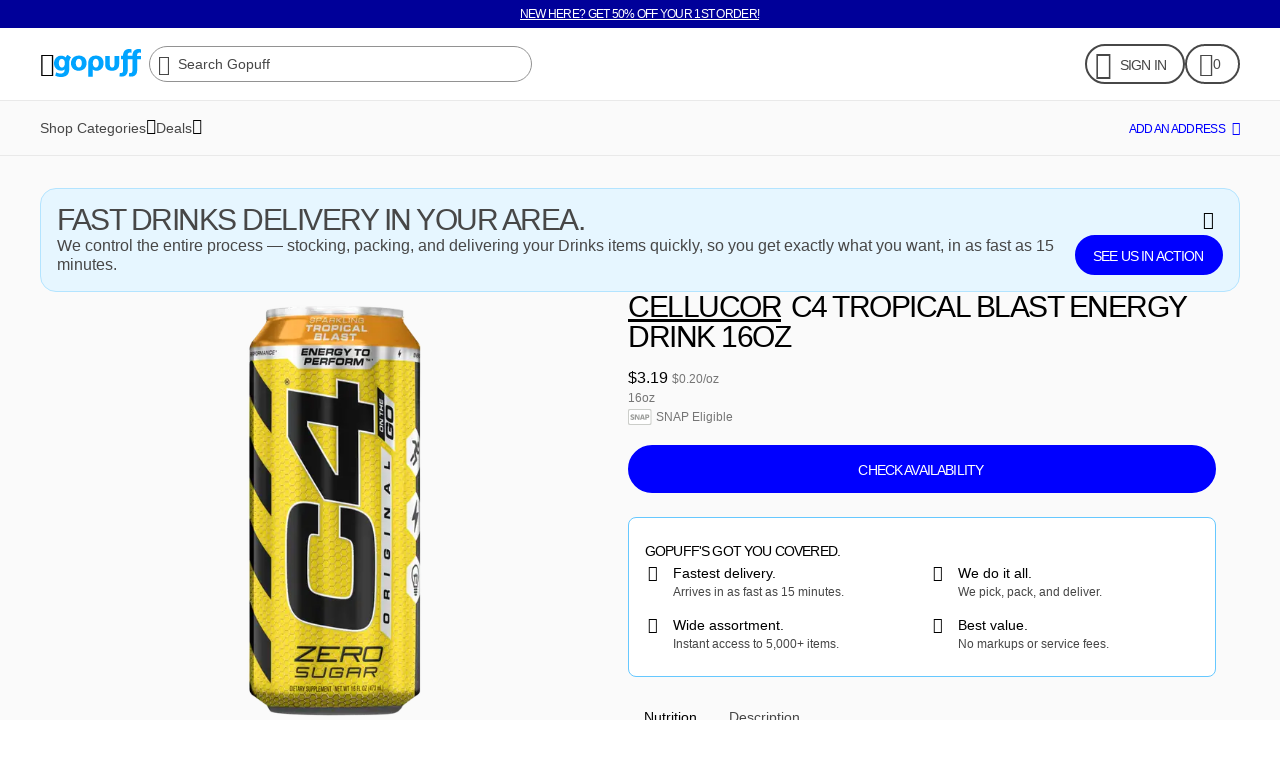

--- FILE ---
content_type: application/javascript; charset=utf-8
request_url: https://assets.gopuff.com/static/js/16972aef.js
body_size: 37416
content:
"use strict";(this.__LOADABLE_LOADED_CHUNKS__=this.__LOADABLE_LOADED_CHUNKS__||[]).push([[4897],{41407:(e,t,n)=>{n.d(t,{A:()=>h});var o=n(96540),i=n(14479),r=n(68342),a=n(87354),l=n(45469),s=n(22331),c=n(159),d=n(97274),u=n(35617),g=n(74848);const m={duration:300,easing:a.Easing.bezier(.4,0,.2,1)},p=r.A.create({readMoreButton:{alignItems:"center",flexDirection:"row",gap:c.Y.s4,marginVertical:c.Y.s8}}),h=({isExpanded:e,onPress:t,testID:n="ReadMoreButton"})=>{const r=(0,u.Bd)(),c=(0,a.useSharedValue)(0);o.useEffect((()=>{c.value=(0,a.withTiming)(e?1:0,m)}),[e,c]);const h=(0,a.useAnimatedStyle)(function(){const e=function(){return{transform:[{rotateZ:`${(0,a.interpolate)(c.value,[0,1],[0,180])}deg`}]}};return e.__closure={interpolate:a.interpolate,rotation:c},e.__workletHash=7418640491497,e}());return(0,g.jsxs)(i.A,{style:p.readMoreButton,onPress:t,testID:n,children:[(0,g.jsx)(l.A,{variant:"captionMedium",weight:"medium",color:"prominent",decoration:"underline",children:r(e?"gopuff.app.productDetailPage.readLess":"gopuff.app.productDetailPage.readMore")}),(0,g.jsx)(a.default.View,{style:h,children:(0,g.jsx)(d.A,{name:"caretDown",size:s.L.s16})})]})}},57494:(e,t,n)=>{n.d(t,{v:()=>o});const o={animatedViewabilityFlatList:"AnimatedViewabilityFlatList",badge:"Badge",fullResultsHeaderComponent:"FullResultsHeaderComponent",horizontalProductCollection:"HorizontalProductCollection",invisibleCollection:"InvisibleCollection",logoImageProductCarousel:"LogoImageProductCarousel",memoizedMixedVerticalProductCollectionComponent:"MemoizedMixedVerticalProductCollectionComponent",memoizedRootVerticalProductCollectionComponent:"MemoizedRootVerticalProductCollectionComponent",partialResultsHeaderComponent:"PartialResultsHeaderComponent",productCollectionTitle:"ProductCollectionTitle",productPrice:"ProductPrice",productTile:"ProductTile",productTileContainer:"ProductTileContainer",productTileImage:"ProductTileImage",productTileOutOfStock:"ProductTileOutOfStock",rootVerticalProductCollection:"RootVerticalProductCollection",substituteOptionsProductCollectionCarousel:"substituteOptionsProductCollectionCarousel",thematicImageProductCarousel:"ThematicImageProductCarousel",verticalProductCollection:"VerticalProductCollection",verticalProductCollectionMinor:"VerticalProductCollectionMinor",verticalProductCollectionMinorBannerText:"VerticalProductCollectionMinorBannerText"}},98361:(e,t,n)=>{n.d(t,{GM:()=>a,PW:()=>i,ge:()=>r});var o=n(44867);const i=o.z.union([o.z.object({__typename:o.z.literal("CartAction"),productIdsToRemove:o.z.array(o.z.number()).optional().nullable(),productsToAdd:o.z.array(o.z.object({count:o.z.number(),product:o.z.object({price:o.z.number(),productId:o.z.number(),quantity:o.z.number()})})).optional().nullable()}),o.z.object({__typename:o.z.literal("ClickThroughAction"),destinationUrl:o.z.string()}).optional().nullable()]).optional().nullable(),r=o.z.object({id:o.z.number(),isBase:o.z.boolean(),isBundle:o.z.boolean(),isGiftcard:o.z.boolean(),isSingle:o.z.boolean(),isSnapEligible:o.z.boolean(),modificationNames:o.z.array(o.z.string().nullable()).optional().nullable(),productTileInfo:o.z.array(o.z.union([o.z.object({__typename:o.z.literal("ProductCallout")}),o.z.object({__typename:o.z.literal("PriceCallout")})])).optional().nullable(),quantity:o.z.number()}),a=o.z.object({__typename:o.z.literal("InjectedRowCollection"),collection:o.z.union([o.z.object({__typename:o.z.literal("ProductCollection"),collection:o.z.array(r),text:o.z.object({title:o.z.string()})}),o.z.object({__typename:o.z.literal("LinkCollection")})]),rowIndex:o.z.number()}).passthrough()},80092:(e,t,n)=>{n.d(t,{A:()=>m,C:()=>d});var o=n(96540),i=n(44867),r=n(47344),a=n(3986),l=n(53489),s=n(68216),c=n(74848);const d=(0,r.y)().with({collection:i.z.array(i.z.object({image:i.z.object({})})).min(1)}),u=({collection:e})=>1===e.length?(0,c.jsx)(s.A,{collection:e}):(0,c.jsx)(l.A,{Component:a.A,collection:e}),g=o.memo(u);u.displayName="CtaBannerCollection";const m=g},41296:(e,t,n)=>{n.d(t,{C:()=>T,A:()=>S});var o=n(96540),i=n(44867),r=n(47344),a=n(68342),l=n(76722),s=n(84875),c=n(159),d=n(91333),u=n(63494),g=n(4964),m=n(14093),p=n(73939),h=n(35213);const b="ActionButton",x="CTA",C="CTAImage",y="SubHeader";var f=n(74848);const j=a.A.create({bottomContainer:{height:"100%",top:"24%",width:"100%"},bottomRightContainer:{height:"100%",right:"-16%",top:"24%",width:"100%"},centerContainer:{alignSelf:"flex-end",backgroundColor:m.Z.background.default,borderRadius:g.V.s8,flex:1,margin:c.Y.s8,paddingHorizontal:c.Y.s16,paddingVertical:c.Y.s24,width:138},container:{height:"100%",justifyContent:"center",overflow:"hidden",position:"absolute",right:c.Y.s0,width:"50%",zIndex:p.f.ctaImageContainer},fullContainer:{height:"100%",width:"100%"}}),A=(e="")=>{switch(e){case"full":return j.fullContainer;case"center":return j.centerContainer;case"bottomRight":return j.bottomRightContainer;default:return j.bottomContainer}},v=({orientation:e="bottom",src:t})=>(0,f.jsx)(l.A,{testID:C,style:j.container,children:(0,f.jsx)(l.A,{style:A(e),children:(0,f.jsx)(h.A,{source:t,width:"100%",height:"100%",sizeHint:.5})})}),k=a.A.create({container:{alignItems:"center",flex:1,flexDirection:"row",overflow:"hidden"},header:{flexWrap:"wrap",width:"65%"},leftContainer:{flex:3,paddingHorizontal:c.Y.s16,paddingVertical:c.Y.s16},subHeader:{opacity:.95,paddingVertical:c.Y.s8,width:"65%"},wrapper:{minHeight:175}}),w=({image:e,linkText:t,text:n})=>{const{primary:o,secondary:i}=(0,u.Tk)();return(0,f.jsxs)(l.A,{testID:x,style:[k.wrapper,{backgroundColor:o}],children:[(0,f.jsx)(l.A,{style:k.container,children:(0,f.jsxs)(l.A,{style:k.leftContainer,children:[!!n?.title&&(0,f.jsx)(l.A,{style:k.header,children:(0,f.jsx)(d.A,{variant:t?"title2":"title1",dangerouslySetColor:i,children:n.title})}),!!n?.subtitle&&(0,f.jsx)(l.A,{style:k.subHeader,children:(0,f.jsx)(d.A,{testID:y,variant:"body3",dangerouslySetColor:i,children:n.subtitle})}),!!t&&(0,f.jsx)(s.J,{label:t,theme:"ON_DARK",testID:b})]})}),e&&(0,f.jsx)(v,Object.assign({},e))]})};var z=n(53489);const T=(0,r.y)().with({collection:i.z.array(i.z.object({image:i.z.object({}),text:i.z.object({})})).min(1)}),I=({collection:e})=>(0,f.jsx)(z.A,{Component:w,collection:e}),P=o.memo(I);I.displayName="CtaCollection";const S=P},65869:(e,t,n)=>{n.d(t,{C:()=>C,A:()=>j});var o=n(96540),i=n(44867),r=n(47344),a=n(53489),l=n(68342),s=n(76722),c=n(70852),d=n(73939),u=n(159),g=n(91333),m=n(63494);const p="PromoCollection";var h=n(74848);const b=l.A.create({left:{alignItems:"flex-start",justifyContent:"center"},promo:{height:"100%"},promoImage:Object.assign({height:"100%",paddingBottom:u.Y.s16,paddingHorizontal:u.Y.s16,width:"100%"},l.A.absoluteFillObject,{alignItems:"flex-end",justifyContent:"center",zIndex:d.f.promoImage}),promoText:{alignItems:"flex-start",display:"flex",height:"100%",justifyContent:"center",padding:u.Y.s16,width:"100%",zIndex:d.f.promoText},right:{alignItems:"flex-end",justifyContent:"center"},subtitle:{opacity:.5}}),x=({image:e,text:t})=>{const{primary:n,secondary:o}=(0,m.Tk)();return(0,h.jsxs)(s.A,{style:[b.promo,{backgroundColor:n,height:e?.height||175}],children:[(0,h.jsxs)(s.A,{style:[b.promoText,"right"===e?.orientation&&b.left,"left"===e?.orientation&&b.right],children:[!!t?.title&&(0,h.jsx)(g.A,{variant:"title1",dangerouslySetColor:o??void 0,children:t.title}),!!t?.subtitle&&(0,h.jsx)(s.A,{style:b.subtitle,children:(0,h.jsx)(g.A,{variant:"body2",dangerouslySetColor:o??void 0,children:t.subtitle})})]}),(0,h.jsx)(s.A,{style:[b.promoImage,"right"===e?.orientation&&b.right,"left"===e?.orientation&&b.left],children:(0,h.jsx)(c.A,{testID:p,source:{uri:(e?.src||[])[0]},style:{height:e?.height||175,transform:[{rotate:e?.rotation?`${e?.rotation}deg`:"0deg"}],width:e?.width||175}})})]})},C=(0,r.y)().with({collection:i.z.array(i.z.object({image:i.z.object({}),palette:i.z.object({primary:i.z.string(),secondary:i.z.string()}),text:i.z.object({})})).min(1)}),y=({collection:e})=>(0,h.jsx)(a.A,{Component:x,collection:e}),f=o.memo(y);y.displayName="PromotedBannerCtaCollection";const j=f},68216:(e,t,n)=>{n.d(t,{C:()=>z,A:()=>P});var o=n(96540),i=n(44867),r=n(47344),a=n(3986),l=n(76722),s=n(68342),c=n(4964),d=n(159),u=n(63494),g=n(97058),m=n(48092),p=n(98240);const h=()=>{const e=(0,m.lq)(),t=(0,p.p)(),n="collection"===e?.name?e.params.collection:void 0,o=null!=t?"taxonomy"===t:n?.startsWith("tx")||!1;return{isNativeTaxonomy:g.ib&&o,isNavigationHeaderEnabled:g.ib}};var b=n(29593),x=n(48391),C=n(79848),y=n(76844),f=n(879),j=n(77517);const A="SingleBanner";var v=n(74848);const k=s.A.create({bannerContainer:{borderRadius:c.V.s8,marginHorizontal:d.Y.s16,overflow:"hidden"},navigationHeaderBannerContainer:{marginTop:d.Y.s8}}),w=({Component:e,collection:t})=>{const{emitChange:n}=(0,f.j)(),i=(0,b.Al)(),r=o.useRef(!1),a=o.useRef(!1),s=`${x.T$.COLLECTION}-CTACollection-${i?.index}`,{isNavigationHeaderEnabled:c}=h();return(0,j.Ds)(s,(({isViewable:o,observableType:l})=>{let s=!1;if(l===C.k.DEFAULT?(s=r.current===o,s||(r.current=o)):l===C.k.IAB&&(s=a.current===o,s||(a.current=o)),!s){const r=t[0];n(`CtaSwiperSlideBanner-${r.image?.src}`,{componentName:(0,y.x)(e),isViewable:o,observableType:l,payload:{data:r,index:0,parent:i}})}})),(0,v.jsx)(l.A,{testID:A,style:[k.bannerContainer,c&&k.navigationHeaderBannerContainer],children:(0,v.jsx)(u.Ay,{palette:t[0].palette,children:(0,v.jsx)(e,Object.assign({isCarouselSlide:!1},t[0],{index:0}))})})},z=(0,r.y)().with({collection:i.z.array(i.z.object({image:i.z.object({})})).length(1)}),T=({collection:e})=>(0,v.jsx)(w,{Component:a.A,collection:e}),I=o.memo(T);T.displayName="SingleBannerCtaCollection";const P=I},3986:(e,t,n)=>{n.d(t,{A:()=>y});var o=n(98587),i=n(96540),r=n(62759),a=n(8172),l=n(75851),s=n(63555),c=n(40957),d=n(29593),u=n(57682),g=n(55943),m=n(31275),p=n(6812),h=n(74848);const b=["emitClickEvent"],x=e=>{const{action:t,adTrackingId:n,additionalAction:o,destination:b,image:x,index:y,sizeHint:f,variation:j}=e,A=(0,d.Al)(),{capture:v}=(0,s.A)(),{navigate:k}=(0,p.M)(),w=(0,u.WU)(),z=(0,l.A)((()=>{v("AssetViewed",{adTrackingId:n||null,entityContentType:c.PW.BANNER,entityId:A?.data?.entityId||null,entityName:"cta-banner",entityValue:null,parentAdTrackingId:A?.data?.parentAdTrackingId||null,surfaceId:A?.data?.surfaceId||null})}));i.useEffect((()=>{z()}),[z]);const T=i.useCallback((()=>{n&&(0,a.z)({adTrackingId:n,eventType:r.ey.CLICK})}),[n]),I=i.useCallback((e=>{T(),"ShowDisclaimerAction"===t?.__typename&&t.disclaimer?(k({action:t,destination:b,image:x,variation:j}),e?.preventDefault()):"BottomSheetAction"===o?.__typename&&o.collectionId&&(w.navigate("collectionProductDialog",{collectionId:o.collectionId,source:"banner"}),e?.preventDefault())}),[T,t,o?.__typename,o?.collectionId,k,b,x,j,w]);return(0,g.r)(t)?(0,h.jsx)(C,Object.assign({},e,{action:t,emitClickEvent:T})):(0,h.jsx)(m.A,Object.assign({},e,{lcpElement:(!f||f>=.99)&&0===y,onClick:I}))};x.displayName="CtaBanner";const C=e=>{let{emitClickEvent:t}=e,n=(0,o.A)(e,b);const{updateCart:r}=(0,g.A)(n.action,c.PW.BANNER),a=i.useCallback((()=>{t(),r()}),[t,r]);return(0,h.jsx)(m.A,Object.assign({},n,{lcpElement:(!n.sizeHint||n.sizeHint>=.99)&&0===n.index,accessibilityLabel:n.accessibilityLabel,onClick:a}))},y=x},31275:(e,t,n)=>{n.d(t,{A:()=>A});var o=n(96540),i=n(68342),r=n(36803),a=n(76722),l=n(96699),s=n(64706),c=n(80275),d=n(4964),u=n(159),g=n(32251),m=n(35617),p=n(35213),h=n(91049),b=n(55943);const x="CtaBannerAdClick",C="Ctabanner-image";var y=n(74848);const f=i.A.create({container:{alignItems:"stretch",alignSelf:"center",borderRadius:d.V.s8,overflow:"hidden",textAlign:"center",width:"100%"},fullWidth:{width:"100%"},image:{borderRadius:d.V.s8,overflow:"hidden",transformOrigin:"0 0"},loading:{backgroundColor:s.Z.banner.default}}),j=({action:e,children:t,destination:n,onClick:o,onClickCartAction:i})=>(0,b.r)(e)?(0,y.jsx)(r.A,{testID:x,onPress:i,children:(0,y.jsx)(a.A,{style:f.fullWidth,pointerEvents:"none",children:t})}):(0,y.jsx)(h.A,{testID:x,to:n||null,onClick:o,children:(0,y.jsx)(a.A,{style:f.fullWidth,pointerEvents:"none",children:t})}),A=({accessibilityLabel:e,action:t,destination:n,image:r,imageStyle:s,isCarouselSlide:d=!0,lcpElement:h,onClick:b,onClickCartAction:x,reserveSpace:A,sizeHint:v,variation:k})=>{const w=(0,g.d)("narrowDesktop"),z=(0,g.d)("desktop"),T=(0,g.d)("tablet"),I=(0,g.d)("mobile"),P=(0,m.Bd)(),[S,L]=o.useState(!1),D=o.useCallback((()=>{L(!0)}),[]),{aspectRatio:B,imageHeight:O,imageSizeHint:Y,imageWidth:N,maxWidth:_}=(0,c.sy)((0,l.A)().width,z,I,w,T,d,k||void 0)??{},E=v||Y,H=i.A.flatten([f.container,!d&&{aspectRatio:B,marginTop:u.Y.s16,maxWidth:_}]),R=i.A.flatten([f.image,s,{transform:[{rotate:r?.rotation?`${r.rotation}deg`:"0deg"}]},!S&&f.loading]);if(!r&&!A)return null;let M=r?.srcSet?.small?.src;return z||w?M=r?.srcSet?.large?.src:T&&(M=r?.srcSet?.medium?.src),d&&(M=r?.srcSet?.small?.src),(0,y.jsx)(a.A,{testID:"CtaBanner",style:H,children:(0,y.jsx)(j,{action:t,destination:n||null,onClick:b,onClickCartAction:x,children:(0,y.jsx)(p.A,{accessibilityLabel:e??P("gopuff.app.banner.cta"),resizeMode:"cover",testID:C,onLoad:D,source:M||"",height:O,width:N??"auto",sizeHint:E,containerStyle:R,lcpElement:h})})})}},6812:(e,t,n)=>{n.d(t,{A:()=>g,M:()=>u});var o=n(96540),i=n(31850),r=n(96718),a=n(91333),l=n(57682),s=n(31275),c=n(74848);const d=(0,i.eU)(void 0),u=()=>{const e=(0,r.Xr)(d),{navigate:t}=(0,l.WU)();return o.useMemo((()=>({navigate:n=>{e(n),t("legalDisclaimer",void 0)}})),[e,t])},g=()=>{const e=(0,r.md)(d),t="ShowDisclaimerAction"===e?.action?.__typename?e.action.disclaimer:void 0;return(0,c.jsxs)(c.Fragment,{children:[(0,c.jsx)(s.A,Object.assign({},e)),(0,c.jsx)(a.A,{variant:"body2",children:t})]})}},53489:(e,t,n)=>{n.d(t,{A:()=>g});var o=n(96540),i=n(28291),r=n(1797);const a="CtaSwiper";var l=n(3986),s=n(74848);const c=(e,t)=>r.m.generateCtaSwiperSlideEventId(e,t),d=(e,t)=>(0,s.jsx)(l.A,Object.assign({},e,{index:t,isCarouselSlide:!0})),u=e=>`${e.image?.src}`,g=o.memo((({Component:e,collection:t,imageSizeHint:n,isBentoGrid:r,isSmallV2Variant:l,slidesPerView:g})=>{const m=o.useMemo((()=>t.slice().reduce(((t,o)=>[...t,Object.assign({},o,{Component:e,imageSizeHint:n})]),[])),[e,t,n]);return(0,s.jsx)(i.A,{autoPlay:r,keyExtractor:c,renderItem:d,data:m,isSmallV2Variant:l,eventIdExtractor:u,className:r?"":"cta-swiper",testID:a,showsPagination:m.length>1,slidesPerView:g,isBentoGrid:r})}))},6432:(e,t,n)=>{n.d(t,{C:()=>W,A:()=>G});var o=n(96540),i=n(68342),r=n(76722),a=n(44867),l=n(20350),s=n(15173),c=n(53859),d=n(64706),u=n(99860),g=n(98361),m=n(57494),p=n(43429),h=n(4964),b=n(84875),x=n(14093),C=n(62893),y=n(159),f=n(91333),j=n(40957),A=n(1797),v=n(64490),k=n(35213),w=n(91049),z=n(57682),T=n(34082),I=n(74848);const P=({buttonTitle:e,containerStyle:t,destination:n,image:i,isCharlotteEnabled:a,text:l,video:s,width:c})=>{const d=o.useRef(null),u=(0,v.D)(),{navigate:g}=(0,z.WU)(),m=(0,T.Mk)(d),p=(0,T._T)(d),h=o.useCallback((()=>{s&&(u({entityContentType:j.PW.BUTTON_ASSET,entityId:(0,A.Fv)(n??""),entityName:j.Ur.BOOKEND,entityValue:"EndCapFullScreenVideo",targetHref:n}),g("fullScreenVideoDialog",{videoUrl:s}))}),[u,n,g,s]),C=o.useCallback((()=>{u({entityContentType:j.PW.BUTTON_ASSET,entityId:(0,A.Fv)(n??""),entityName:j.Ur.BOOKEND,entityValue:e??l?.title??n??null,targetHref:n})}),[e,u,n,l?.title]),y=i?.src?.[0],P=o.useMemo((()=>(0,I.jsxs)(r.A,{style:[L.container,t,a?L.containerCharlotte:{width:c}],children:[(0,I.jsx)(w.A,{to:n||null,onClick:C,style:[L.link,m&&L.hover,p&&L.active],children:(0,I.jsxs)(r.A,{ref:d,style:[L.tile,a&&L.tileCharlotte],children:[!!y&&(0,I.jsx)(k.A,{containerStyle:L.backgroundImage,resizeMode:"cover",width:c,height:"100%",source:y}),!!e&&(0,I.jsx)(r.A,{style:L.buttonContainer,children:(0,I.jsx)(f.A,{variant:"body2",decoration:"bold",color:"onDarkSurface",children:e})})]})}),!!s&&(0,I.jsx)(r.A,{style:L.videoButtonContainer,children:(0,I.jsx)(b.J,{theme:"CUSTOM",customTextColor:x.Z.text.onDarkSurface,customBackgroundColor:x.Z.background.blackTransparent20,onPress:h,icon:"arrowsOutSimple"})})]})),[e,t,n,y,p,a,m,C,h,s,c]);return a?(0,I.jsxs)(r.A,{style:L.sizingContainer,children:[(0,I.jsx)(r.A,{style:L.sizingContainerImage,accessibilityElementsHidden:!0,pointerEvents:"none"}),(0,I.jsx)(r.A,{style:L.sizingContainerInfo,accessibilityElementsHidden:!0,pointerEvents:"none"}),P]}):P};P.displayName="BookEndCap";const S=P,L=i.A.create({active:{opacity:.6},backgroundImage:{height:"100%",position:"absolute",width:"100%"},buttonContainer:{alignItems:"center",backgroundColor:x.Z.button.black,borderRadius:h.V.s64,bottom:8,height:30,justifyContent:"center",left:6,paddingHorizontal:y.Y.s8,position:"absolute",right:6},container:{flex:1,height:"100%",marginVertical:y.Y.s4},containerCharlotte:Object.assign({marginVertical:y.Y.s0},i.A.absoluteFillObject),hover:{opacity:.8},link:{height:"100%",width:"100%"},sizingContainer:Object.assign({borderRadius:h.V.s8,paddingBottom:y.Y.s6,paddingTop:y.Y.s2},p.A.productTile),sizingContainerImage:{height:106},sizingContainerInfo:{aspectRatio:1},tile:Object.assign({backgroundColor:x.Z.background.default,borderRadius:h.V.s8,height:"100%",justifyContent:"space-between",overflow:"hidden",width:"100%"},C.A.default),tileCharlotte:Object.assign({backgroundColor:d.Z.background.elevated},p.A.productTile),videoButtonContainer:{bottom:74,position:"absolute",right:8}});var D=n(6625),B=n(39570),O=n(60331),Y=n(55749),N=n(15724),_=n(32251),E=n(97058),H=n(48391),R=n(48092),M=n(47344),V=n(5977);const W=(0,M.y)().with({availability:a.z.object({availableNow:a.z.boolean(),willCloseOn:a.z.string().nullish(),willOpenOn:a.z.string().nullish()}).optional().nullable(),collection:a.z.array(a.z.union([a.z.object({__typename:a.z.literal("Link"),badges:a.z.array(a.z.object({})),buttonTitle:a.z.string().nullish(),destination:a.z.string(),image:a.z.object({}),linkText:a.z.string(),text:a.z.object({subtitle:a.z.string().nullish(),title:a.z.string().nullish()}),video:a.z.string().optional().nullable()}),g.ge.and(a.z.object({__typename:a.z.literal("ContentProduct")}))])).min(1),destination:a.z.string().optional().nullable(),isTotalCountApproximate:a.z.boolean().optional().nullable(),palette:a.z.object({background:a.z.string().optional().nullable()}),text:a.z.object({title:a.z.string()}).optional().nullable(),totalProductCount:a.z.number().optional().nullable()}),$=e=>{const{ListFooterComponent:t,availability:n,calloutText:i,collection:a=[],destination:d,headerTheme:g,isTotalCountApproximate:p,matchCardStyles:h,onFirstInteraction:b,palette:x={},subHeaderText:C,text:y,totalProductCount:f,linkText:j,hideHeader:A,titleSize:v,titleOverrideTag:k}=e,w=(0,R.lq)()?.name===B.L.pdp,z=(0,u.T)(),T=w&&z,P=(0,l.v)(),{isHsaFsaEnabled:S}=(0,V.A)(),{cardHeight:L,cardWidth:N,gutterWidth:H,sizeHint:M}=(0,Y.y)(P),W=(0,_.d)("mobile"),$=(0,s.$E)("mobile"),{e2eListStyle:Z}=(0,c.r)(),G=o.useMemo((()=>a.filter((e=>"ContentProduct"===e?.__typename||"Link"===e?.__typename)).filter(D.A).map(((e,t)=>Object.assign({},e,{isCharlotteEnabled:P,isHsaFsaEnabled:S,isLastTile:t===a.length-1,tileGutterWidth:H,tileHeight:L,tileSizeHint:M,tileWidth:N})))),[a,P,S,L,H,M,N]),Q=Object.assign({},x,{background:x.background??X.background}),J=Q?.background;let ee=W?K.tilesContainerNarrowWeb:{};(P&&$||z)&&(ee=E.HZ?Object.assign({},Z):{marginHorizontal:void 0});const te=o.useMemo((()=>{if(!y?.title)return;const e=y.title.trim().slice(-1),t="."===e||"?"===e||"!"===e,n=/\p{Emoji}/u.test(e);return!P||t||n?y.title:`${y.title}.`}),[y?.title,P]);return(0,I.jsx)(r.A,{style:[K.container,!!J&&{backgroundColor:J},!!J&&K.containerWithPaletteBackground,!!h&&K.cardStyles,P&&K.containerCharlotte,T&&K.highlightedBackground],testID:m.v.horizontalProductCollection,children:(0,I.jsx)(O.CZ,{componentName:F,title:te,titleRawText:y?.title,subtitle:C,calloutText:i,linkText:j,matchCardStyles:h,availability:n,destination:d,collection:G,renderItem:q,keyExtractor:U,supportsOverscrollNavigation:!0,totalProductCount:f,isTotalCountApproximate:p,itemLength:N+H,palette:Q,contentContainerStyles:ee,onFirstInteraction:b,ListFooterComponent:t,hideHeader:A,headerTheme:g,titleSize:v,titleOverrideTag:k})})},F=({item:e})=>"Link"===e.__typename?"BookEndCap":"ContentProduct"===e.__typename?"ProductTile":"Unknown",Z=o.memo((({item:e})=>{const{isCharlotteEnabled:t,isLastTile:n,tileGutterWidth:o,tileHeight:i,tileWidth:r}=e,a=n?0:o,l=!t||E.ib;return"Link"===e.__typename?(0,I.jsx)(S,Object.assign({},e,{containerStyle:l?{marginRight:a,minHeight:i}:void 0,badgeStyle:K.bookendBadgeStyle,width:r,isCharlotteEnabled:t})):"ContentProduct"===e.__typename?(0,I.jsx)(N.Ay,Object.assign({},e,{containerStyle:l?{marginRight:a,width:r}:void 0})):null})),q=e=>(0,I.jsx)(Z,Object.assign({},e));$.displayName="LinkAndProductCollectionCarousel";const G=$,U=(e,t)=>"Link"===e?.__typename?A.m.generateLinkEventId(H.MG.LINK.BOOKEND,t,e):"ContentProduct"===e?.__typename?A.m.generateProductEventId(e,t):"unknown",K=i.A.create({bookendBadgeStyle:{marginLeft:y.Y.s8,marginTop:y.Y.s8},cardStyles:{marginTop:y.Y.s0,paddingBottom:y.Y.s8,paddingTop:y.Y.s0},container:{flex:1,marginTop:y.Y.s0},containerCharlotte:{borderRadius:y.Y.s0},containerWithPaletteBackground:{borderRadius:y.Y.s16,marginTop:y.Y.s8,paddingVertical:y.Y.s16},highlightedBackground:{backgroundColor:d.Z.background.highlighted},tilesContainerNarrowWeb:{paddingLeft:y.Y.s8}}),X={background:x.Z.background.gopuffBlue}},87464:(e,t,n)=>{n.d(t,{A:()=>b,C:()=>m});var o=n(98587),i=n(96540),r=n(44867),a=n(47344),l=n(94656),s=n(62190),c=n(34816),d=n(29362),u=n(74848);const g=["collection"],m=(0,a.y)().with({collection:r.z.array(r.z.object({badges:r.z.array(r.z.object({})),destination:r.z.string(),image:r.z.object({}),text:r.z.object({title:r.z.string()})})).min(1),destination:r.z.string().optional().nullable(),entityId:r.z.string().optional().nullable(),imageTypes:r.z.object({logo:r.z.object({}).optional().nullable()}),palette:r.z.object({background:r.z.string(),primary:r.z.string().optional().nullable(),secondary:r.z.string().optional().nullable()}),text:r.z.object({subtitle:r.z.string(),title:r.z.string()})}),p=e=>{let{collection:t}=e,n=(0,o.A)(e,g);return(0,u.jsx)(l.t.Provider,{value:i.useMemo((()=>({featured:"branded_ads"===n.entityId,promoted:"branded_ads"===n.entityId,resizeMode:n.resizeMode??"cover"})),[n.entityId,n.resizeMode]),children:(0,u.jsx)(s.A,Object.assign({testID:d.v.thematicImageCarousel},n,{children:(0,u.jsx)(c.A,{cards:t,palette:n.palette,text:n.text,destination:n.destination})}))})},h=i.memo(p);p.displayName="ThematicImageCardCarousel";const b=h},2481:(e,t,n)=>{n.d(t,{C:()=>k,A:()=>S});var o=n(96540),i=n(68342),r=n(76722),a=n(44867);const l=e=>e.reduce(((e,t,n)=>{const o=Math.floor(Math.max(n,1)/2);return e[o]||(e[o]=[]),e[o][(2+n)%2]=t,e}),[]);var s=n(39570),c=n(60331),d=n(14093),u=n(159),g=n(48092),m=n(47344),p=n(4964),h=n(91333),b=n(91049),x=n(29362),C=n(74848);const y=i.A.create({tile:{borderRadius:p.V.s8,height:72,justifyContent:"center",margin:u.Y.s8,overflow:"hidden",padding:u.Y.s8,textTransform:"capitalize",width:168}}),f=({backgroundColor:e=d.Z.background.gopuffWhite,destination:t,linkText:n})=>(0,C.jsx)(b.A,{to:t,children:(0,C.jsx)(r.A,{testID:x.v.categoryTile,style:[y.tile,{backgroundColor:e}],children:(0,C.jsx)(h.A,{variant:"body1",decoration:"bold",textAlign:"center",numberOfLines:2,children:n})})});f.displayName="CategoryTile";const j=f,A=i.A.create({container:{marginBottom:u.Y.s32,marginTop:u.Y.s16},tileTop:{marginBottom:u.Y.s8}}),v={desktop:{slidesPerGroup:7,slidesPerView:7},mobile:{slidesPerGroup:3,slidesPerView:3},narrowDesktop:{slidesPerGroup:5,slidesPerView:5},tablet:{slidesPerGroup:4,slidesPerView:4}},k=(0,m.y)().with({collection:a.z.array(a.z.object({badges:a.z.array(a.z.object({})),destination:a.z.string(),text:a.z.object({title:a.z.string()})})).min(1),destination:a.z.string().optional().nullable(),text:a.z.object({title:a.z.string()})}),w=({collection:e,destination:t,text:n,titleColor:i})=>{const r=o.useMemo((()=>l(e)),[e]),a=(0,g.ZA)();return a?.name===s.L.pdp&&(v.desktop=v.narrowDesktop),(0,C.jsx)(c.CZ,{componentName:"CategoryTile",testID:x.v.linkCollectionCategoryTiles,containerStyles:A.container,collection:r,itemLength:I,destination:t,renderItem:T,title:n.title,pagination:v,titleColor:i})},z=o.memo((({item:e})=>{const[t,n]=Object.keys(e).filter((e=>"number"==typeof parseInt(e,10))).map((t=>e[Number(t)]));return(0,C.jsxs)(r.A,{children:[(0,C.jsx)(r.A,{style:A.tileTop,children:!(!t?.text?.title||!t?.destination)&&(0,C.jsx)(j,{backgroundColor:d.Z.background.gopuffWhite,linkText:t.text.title||"",destination:t.destination||""})},`${t.destination}:${t?.text?.title}`),!!n?.text?.title&&(0,C.jsx)(r.A,{children:(0,C.jsx)(j,{backgroundColor:d.Z.background.gopuffWhite,linkText:n.text.title||"",destination:n.destination||""})},`${n.destination}:${n?.text?.title}`)]},`${t?.destination}:${n?.destination}:${t?.text?.title}:${n?.text?.title}`)})),T=e=>(0,C.jsx)(z,Object.assign({},e)),I=184,P=o.memo(w);w.displayName="LinkCollectionCategoryTiles";const S=P},29362:(e,t,n)=>{n.d(t,{v:()=>o});const o={backgroundImage:"BackgroundImage",categoryTile:"CategoryTile",headerBanner:"HeaderBanner",headerBanner_BackgroungImage:"HeaderBanner_BackgroungImage",headerBanner_Eyebrow:"HeaderBanner_Eyebrow",headerBanner_EyebrowButton:"HeaderBanner_EyebrowButton",headerBanner_EyebrowDescription:"HeaderBanner_EyebrowDescription",headerBanner_Offer:"HeaderBanner_Offer",imageOnlyTiles:"ImageOnlyTiles",imageOnlyTilesCarousel:"ImageOnlyTilesCarousel",imageTile:"ImageTile",imageTileCarousel:"ImageTileCarousel",linkCollectionCategoryTiles:"LinkCollectionCategoryTiles",logoImageCarousel:"LogoImageCarousel",textTitle:"TextTitle",thematicCategoryCarousel:"ThematicCategoryCarousel",thematicImageCarousel:"ThematicImageCarousel"}},40624:(e,t,n)=>{n.d(t,{A:()=>O,C:()=>P});var o=n(96540),i=n(68342),r=n(76722),a=n(44867),l=n(20350),s=n(98361),c=n(57494),d=n(39570),u=n(60331),g=n(14093),m=n(24684),p=n(55749),h=n(15724),b=n(159),x=n(32251),C=n(97058),y=n(1797),f=n(48092),j=n(47344),A=n(5977),v=n(74848);const k=g.Z.background.default,w=b.Y.s4,z=b.Y.s16-b.Y.s6,T=i.A.create({cardContainer:{flex:1,paddingBottom:b.Y.s12},cardContainerPdp:{backgroundColor:g.Z.background.card,marginTop:z},container:{backgroundColor:k,flex:1,marginTop:b.Y.s16},containerWithPaletteBackground:{borderRadius:b.Y.s16,marginTop:b.Y.s8,paddingVertical:b.Y.s16},headerContainer:{marginBottom:b.Y.s0},pdpRedesignHeaderContainer:{marginBottom:b.Y.s4,paddingHorizontal:b.Y.s8},separator:{backgroundColor:g.Z.background.card,height:4,marginTop:b.Y.s8,width:"100%"}}),I=(e,t)=>y.m.generateProductEventId(e,t),P=(0,j.y)().with({availability:a.z.object({availableNow:a.z.boolean().optional().nullable(),willCloseOn:a.z.string().optional().nullable(),willOpenOn:a.z.string().optional().nullable()}).optional().nullable(),collection:a.z.array(s.ge),destination:a.z.string().optional(),isTotalCountApproximate:a.z.boolean().optional().nullable(),navigationHandlers:a.z.object({productCarouselOverscrollOverride:a.z.function().args().returns(a.z.function()).optional()}).optional(),palette:a.z.object({background:a.z.string().optional().nullable(),primary:a.z.string().optional().nullable(),secondary:a.z.string().optional().nullable()}).optional(),subHeaderText:a.z.string().optional().nullable(),text:a.z.object({title:a.z.string()}),totalProductCount:a.z.number().optional().nullable()}),S=({ListFooterComponent:e,availability:t,calloutText:n,collection:i,destination:a,isTotalCountApproximate:s,matchCardStyles:g,navigationHandlers:m,onFirstInteraction:h,palette:b,subHeaderText:x,text:y,totalProductCount:j,withSeparator:k=!0})=>{const z=y?.title?.replace(/ /g,""),P=`${c.v.horizontalProductCollection}${z}`,{isHsaFsaEnabled:S}=(0,A.A)(),L=(0,l.v)(),{cardWidth:B,sizeHint:O}=(0,p.y)(L),{isMobile:Y}=(0,C.a4)(),N=(0,f.lq)()?.name===d.L.pdp,_=b?.background,E=o.useMemo((()=>i.map((e=>Object.assign({},e,{isCharlotteEnabled:L,isHsaFsaEnabled:S,tileSizeHint:O,tileWidth:B})))),[i,L,O,B,S]);return(0,v.jsxs)(r.A,{style:[g?T.cardContainer:T.container,N&&Y&&T.cardContainerPdp,!!_&&{backgroundColor:_},!!_&&T.containerWithPaletteBackground],testID:c.v.horizontalProductCollection,children:[(0,v.jsx)(u.CZ,{componentName:"ProductTile",ListFooterComponent:e,title:y.title,titleRawText:y.title,subtitle:x,calloutText:n,matchCardStyles:g,palette:b,availability:t,destination:a,onFirstInteraction:h,collection:E,renderItem:D,windowSize:1.5,itemLength:B+w,keyExtractor:I,testID:P,headerContainerStyles:N?T.pdpRedesignHeaderContainer:T.headerContainer,supportsOverscrollNavigation:!0,totalProductCount:j,isTotalCountApproximate:s,isPdpRedesign:N,overscrollNavigationOverride:m?.productCarouselOverscrollOverride?.()}),k&&C.ib&&!N&&!_&&!g&&(0,v.jsx)(r.A,{style:T.separator})]})},L=o.memo((({item:e})=>{const{isCharlotteEnabled:t,isHsaFsaEligible:n,isHsaFsaEnabled:i,tileSizeHint:r,tileWidth:a}=e,l=!!(0,m.sp)()&&C.HZ,s=(0,x.d)(["tablet","narrowDesktop","desktop"])?2*b.R:b.R,c=o.useMemo((()=>({marginLeft:l?s:void 0,marginRight:w,width:a})),[a,s,l]);return(0,o.createElement)(h.Ay,Object.assign({},e,{key:e.id,tileSizeHint:r,tileWidth:a,containerStyle:t?void 0:c,isCharlotteEnabled:t,isHsaFsaEnabled:i,isHsaFsaEligible:n}))})),D=e=>(0,v.jsx)(L,Object.assign({},e)),B=o.memo(S);S.displayName="HorizontalProductCollection";const O=B},99344:(e,t,n)=>{n.d(t,{s:()=>x});var o=n(96540),i=n(5683),r=n(68342),a=n(76722),l=n(14093),s=n(159),c=n(45080),d=n(62550),u=n(35617),g=n(95370),m=n(88992),p=n(74848);const h=r.A.create({belowFoldContainer:{marginVertical:s.Y.s24},container:{position:"relative"},loadingMargin:{marginVertical:s.Y.s24},noFooterMargin:{marginBottom:s.Y.s32}}),b=({totalProductCount:e})=>{const t=(0,d.Tv)({id:"SearchResultsBelowTheFold",type:"PARTIAL"}),n=o.useMemo((()=>({id:"SearchResultsBelowTheFold",searchResultCount:e??0})),[e]);return(0,p.jsx)(g.uV.Provider,{value:n,children:(0,p.jsxs)(a.A,{style:h.belowFoldContainer,children:[(0,p.jsx)(m.X,{loader:t,id:"SearchResultsBelowTheFold"}),(0,p.jsx)(c.A,{})]})})},x=({loading:e,showFooter:t,totalProductCount:n})=>{const o=(0,u.Bd)();return(0,p.jsxs)(a.A,{style:[h.container,!t&&h.noFooterMargin],children:[e&&(0,p.jsx)(i.A,{accessibilityRole:"progressbar",accessibilityLabel:o("gopuff.app.activityIndicator.loading"),color:l.Z.icon.primary,style:h.loadingMargin,size:"large"}),t&&(0,p.jsx)(b,{totalProductCount:n})]})}},48769:(e,t,n)=>{n.d(t,{Z:()=>B});var o=n(96540),i=n(68342),r=n(76722),a=n(87354),l=n(20350),s=n(78889),c=n(508),d=n(14093),u=n(53323),g=n(24684),m=n(14303),p=n(15724),h=n(159),b=n(32251),x=n(99045),C=n(97058),y=n(1797),f=n(12697),j=n(56209),A=n(5977),v=n(8718),k=n(9674),w=n(99344),z=n(87853),T=n(74848);const I=a.default.createAnimatedComponent(j.pi),P=(e,t)=>y.m.generateProductEventId(e,t),S=h.Y.s2,L=h.Y.s2,D=i.A.create({columnWrapper:{flex:1,justifyContent:"space-evenly"},columnWrapperDialog:{justifyContent:"space-evenly"},container:{flex:1,width:"100%"},flatlistContent:{alignSelf:"center",padding:h.Y.s4},flatlistContentDialog:{width:"100%"},itemContainer:{height:"100%"},list:{backgroundColor:d.Z.background.default}});const B=o.memo((({collection:e=[],footerComponent:t,headerComponent:n,isHeaderSticky:i,listLength:a,marginBottom:d=h.Y.s16,next:p,productTileVariant:y,testID:j,onEndReached:B,text:O,totalProductCount:N})=>{const _=o.useMemo((()=>({collection:e,nextRoute:p||void 0})),[e,p]),E=(0,b.d)("mobile"),[H,R]=(0,s.t)("ProductCollection",_),M=!!(0,g.sp)();o.useEffect((()=>R({collection:e,type:c.R.REFRESH_CONTENT})),[e,R]);const V=(0,b.v)(u.Y.contentWidths),W=(0,b.v)(M?k.p:k.o),$=(0,l.v)(),{isHsaFsaEnabled:F}=(0,A.A)(),{itemWidth:Z}=(0,m.V_)(m.xA.OneThird,S,L),q=o.useMemo((()=>W??3),[W]),G=o.useMemo((()=>1/q),[q]),U=2*h.Y.s2,K=o.useMemo((()=>C.ib?Z:V&&W?V/W-U:void 0),[V,W,U,Z]),X=o.useMemo((()=>({width:100*G+"%"})),[G]),Q=o.useMemo((()=>({collectionLength:a||H.collection.length,productTileVariant:y,text:O})),[a,H.collection.length,y,O]),J=o.useCallback((e=>{if(!p&&!B)return;const{nativeEvent:t}=e,{contentOffset:n,contentSize:o,layoutMeasurement:i}=t;n.y+i.height>=o.height-2*i.height&&(p&&R({type:c.R.FETCH_NEW_CONTENT}),B?.())}),[R,p,B]),ee=o.useMemo((()=>H.collection.filter(Boolean).map((e=>Object.assign({},e,{isCharlotteEnabled:$,isHsaFsaEnabled:F,numColumns:q,tileSizeHint:G,tileWidth:K})))),[$,H.collection,G,K,q,F]),te=o.useMemo((()=>function(e){return(t,n)=>({index:n,length:275,offset:n%e*200})}(W??1)),[W]);return(0,T.jsx)(r.A,{style:D.container,testID:j,children:(0,T.jsx)(f.G,{value:Q,children:(0,T.jsx)(I,{componentName:"ProductTile",ListHeaderComponent:n||(0,T.jsx)(z.A,{text:O}),getItemLayout:te,keyboardShouldPersistTaps:"handled",data:ee,style:[D.list,{marginBottom:d,maxHeight:C.HZ&&M?(0,v.A)("100vh","100%"):void 0,maxWidth:V}],viewabilityItemStyle:X,numColumns:W,columnWrapperStyle:E&&(M?D.columnWrapperDialog:D.columnWrapper),contentContainerStyle:[D.flatlistContent,M&&D.flatlistContentDialog],keyExtractor:P,onScroll:J,stickyHeaderIndices:i?[0]:void 0,scrollEventThrottle:x.Ol.scrollEventThrottle,initialNumToRender:x.Ol.initialNumToRender,renderItem:Y,ListFooterComponent:t??(0,T.jsx)(w.s,{loading:!!H.nextRoute&&!H.paused,totalProductCount:N})},W)})})})),O=o.memo((({item:e})=>{const{numColumns:t}=e,{collectionLength:n,productTileVariant:i,text:a}=(0,f.O)(),l=(0,b.d)("mobile"),s=o.useMemo((()=>Boolean(a?.title)),[a]),c=o.useMemo((()=>{let e=h.Y.s8;return l&&(e=n>(t??3)?h.Y.s16:h.Y.s0),{marginBottom:s?e:h.Y.s0,marginTop:s?h.Y.s0:e}}),[l,s,n,t]);return(0,T.jsx)(r.A,{style:[D.itemContainer,{marginHorizontal:l?S:h.Y.s4}],children:(0,T.jsx)(p.Ay,Object.assign({},e,{containerStyle:c,variant:i}))})})),Y=e=>(0,T.jsx)(O,Object.assign({},e))},87853:(e,t,n)=>{n.d(t,{A:()=>g});n(96540);var o=n(76722),i=n(84155),r=n(49229),a=n(39570),l=n(76472),s=n(159),c=n(48092),d=n(74848);const u=({text:e,withGridContainer:t=!1})=>{const n=(0,c.lq)()?.name===a.g.beforeYouGo,u=(0,d.jsx)(d.Fragment,{children:(0,d.jsxs)(o.A,{style:{marginBottom:n?s.Y.s16:s.Y.s8},children:[e?.title?(0,d.jsx)(l.A,{text:e.title,tag:"h1",variant:n?"title1":"title2",marginTop:n?0:s.Y.s24,marginHorizontal:s.Y.s16}):null,!!e?.subtitle&&(0,d.jsx)(l.A,{marginHorizontal:s.Y.s16,variant:"body2",text:e.subtitle})]})});return t?(0,d.jsx)(i.E,{children:(0,d.jsx)(r.Ei,{numCol:{desktopCol:12,mobileCol:6},children:u})}):(0,d.jsx)(d.Fragment,{children:u})};u.displayName="VerticalProductCollectionHeader";const g=u},17859:(e,t,n)=>{n.d(t,{Ay:()=>z,Cz:()=>f,km:()=>A});var o=n(96540),i=n(68342),r=n(76722),a=n(44867),l=n(15173),s=n(45469),c=n(98361),d=n(57494),u=n(55024),g=n(159),m=n(91333),p=n(97058),h=n(35617),b=n(47344),x=n(75627),C=n(48769),y=n(74848);const f=(0,b.y)().with({collection:a.z.array(c.ge).nonempty(),entityId:a.z.string().optional(),injectedCollections:a.z.array(c.GM).optional(),next:a.z.string().optional().nullable(),text:a.z.object({}).optional(),totalProductCount:a.z.number().optional().nullable()}),j=i.A.create({partialResultsTitle:{paddingBottom:g.Y.s16,paddingHorizontal:g.Y.s16}}),A=({isCharlotte:e=!1,text:t,totalProductCount:n})=>{const o=(0,x.A)(),i=(0,h.Bd)(),r=(0,l.$E)(["desktop","wideDesktop"]);return t?.title||t?.subtitle||n||o?.h1Title?e?(0,y.jsx)(s.A,{tag:"h1",color:"prominent",variant:"displayExtraSmall",marginTop:g.Y.s24,marginBottom:r?g.Y.s16:g.Y.s8,marginHorizontal:r?g.Y.s0:g.Y.s8,children:t?.title}):(0,y.jsxs)(y.Fragment,{children:[(0,y.jsx)(m.A,{variant:p.ib?"title2":"title1",decoration:p.ib?"bold":void 0,tag:"h1",marginBottom:p.ib?g.Y.s0:g.Y.s8,marginLeft:g.Y.s16,marginTop:p.ib?g.Y.s8:g.Y.s0,children:o?.h1Title??t?.title??""}),t?.subtitle?(0,y.jsx)(m.A,{variant:p.ib?"body3":"body2",color:"suppressed",marginHorizontal:g.Y.s16,marginBottom:g.Y.s8,marginTop:p.ib?g.Y.s8:void 0,children:t?.subtitle}):!!n&&(0,y.jsx)(m.A,{variant:"body2",color:"suppressed",marginBottom:g.Y.s8,marginHorizontal:g.Y.s16,children:i("gopuff.app.search.totalProductCount",{totalProductCount:n})})]}):null},v=({text:e})=>e?.title?(0,y.jsx)(r.A,{style:j.partialResultsTitle,children:(0,y.jsx)(u.l,{heading:e.title,headingAlign:"center"})}):null,k=e=>{const t=o.useMemo((()=>"partial"===e.entityId?(0,y.jsx)(v,{text:e.text}):(0,y.jsx)(A,{text:e.text,totalProductCount:e.totalProductCount})),[e.entityId,e.text,e.totalProductCount]);return(0,y.jsx)(C.Z,Object.assign({},e,{listLength:e.totalProductCount,testID:d.v.verticalProductCollectionMinor,headerComponent:t}))},w=o.memo(k);k.displayName="VerticalProductCollectionMinor";const z=w},9674:(e,t,n)=>{n.d(t,{o:()=>o,p:()=>i});const o={default:3,desktop:6,narrowDesktop:5,tablet:4},i={default:3,desktop:3,narrowDesktop:3,tablet:3}},31523:(e,t,n)=>{n.d(t,{A:()=>po});var o=n(96540),i=n(95519),r=n(14909),a=n(97058),l=n(49815),s=n(98587),c=n(44867),d=n(98361),u=n(57494),g=n(47344),m=n(62190),p=n(4132),h=n(74848);const b=["action","collection"],x=(0,g.y)().with({action:d.PW,collection:c.z.array(d.ge).min(1),destination:c.z.string(),imageTypes:c.z.object({logo:c.z.object({})}),isTotalCountApproximate:c.z.boolean().optional().nullable(),palette:c.z.object({}),text:c.z.object({subtitle:c.z.string().optional().nullable(),title:c.z.string()}),totalProductCount:c.z.number().optional().nullable()}),C=e=>{let{action:t,collection:n}=e,o=(0,s.A)(e,b);return(0,h.jsx)(m.A,Object.assign({testID:u.v.logoImageProductCarousel},o,{children:(0,h.jsx)(p.A,{action:t,products:n,destination:o.destination,palette:o.palette,text:o.text,totalProductCount:o.totalProductCount,isTotalCountApproximate:o.isTotalCountApproximate})}))},y=o.memo(C);C.displayName="LogoImageProductCarousel";const f=y,j=["collection"],A=(0,g.y)().with({action:d.PW,collection:c.z.array(d.ge.and(c.z.object({image:c.z.object({})}))).min(1),destination:c.z.string().optional().nullable(),imageTypes:c.z.object({}),isTotalCountApproximate:c.z.boolean().optional().nullable(),palette:c.z.object({background:c.z.string(),primary:c.z.string().optional().nullable(),secondary:c.z.string().optional().nullable()}),text:c.z.object({subtitle:c.z.string(),title:c.z.string()}),totalProductCount:c.z.number().optional().nullable()}),v=e=>{let{collection:t}=e,n=(0,s.A)(e,j);return(0,h.jsx)(m.A,Object.assign({testID:u.v.thematicImageProductCarousel},n,{children:(0,h.jsx)(p.A,{action:n.action,palette:n.palette,products:t,destination:n.destination,text:n.text,totalProductCount:n.totalProductCount,isTotalCountApproximate:n.isTotalCountApproximate})}))};v.displayName="ThematicImageProductCarousel";const k=o.memo(v);var w=n(40624),z=n(48769);const T=(0,g.y)().with({collection:c.z.array(d.ge).min(1),entityId:c.z.string().optional(),injectedCollections:c.z.array(d.GM).optional(),text:c.z.object({}).optional(),totalProductCount:c.z.number().optional().nullable()}),I=o.memo((e=>(0,h.jsx)(z.Z,Object.assign({},e,{testID:u.v.verticalProductCollection}))));I.displayName="VerticalProductCollection";const P=I;var S=n(17859),L=n(39570);const D=e=>e.reduce(((e,t)=>(e[t.name]=t.component,e)),{}),B=e=>e.reduce(((e,t)=>(e[t.name]=t,e)),{}),O=[{component:f,name:"LogoImageProductCarousel",rules:{prominence:5},validator:x},{component:k,name:"ThematicImageProductCarousel",rules:{prominence:5},validator:A},{component:w.A,name:"HorizontalProductCollection",rules:{prominence:2},validator:w.C},{component:P,exclude:[L.g.buyItAgain,L.g.pdp,L.g.bag,L.g.searchResult],name:"VerticalProductCollection",rules:{prominence:2},validator:T},{component:S.Ay,exclude:[L.g.buyItAgain,L.g.pdp,L.g.bag,L.g.collection],name:"VerticalProductCollectionMinor",rules:{prominence:2},validator:S.Cz}],Y=B(O),N=D(O);var _=n(68216),E=n(80092),H=n(65869),R=n(41296);const M=[{component:_.A,exclude:[L.g.bag,L.g.bagRoot,L.g.collection,L.g.pdp,L.g.orderProgress],name:"SingleBanner",rules:{prominence:1},validator:_.C},{component:E.A,exclude:[L.g.orderProgress],name:"CtaBanner",rules:{prominence:1},validator:E.C},{component:H.A,name:"PromotedBannerCtaCollection",rules:{prominence:1},validator:H.C},{component:R.A,exclude:[L.g.orderProgress],name:"CtaCollection",rules:{prominence:1},validator:R.C}],V=B(M),W=D(M),$=[{component:()=>null,name:"ContentFilterComponent",rules:{prominence:1},validator:(0,g.y)().with({})}],F=B($),Z=D($);var q=n(68342),G=n(76722),U=n(14093);const K=(0,g.y)().with({actions:c.z.array(c.z.object({actionType:c.z.string(),data:c.z.object({name:c.z.string(),treatment:c.z.string()}),trigger:c.z.string()})),id:c.z.string().optional().nullable()}),X=()=>(0,h.jsx)(G.A,{style:Q.container,testID:"InvisibleCollection"}),Q=q.A.create({container:{backgroundColor:U.Z.background.transparent,borderColor:U.Z.border.transparent,height:1}}),J=o.memo(X);X.displayName="InvisibleCollection";const ee=[{component:J,name:"InvisibleCollectionComponent",rules:{prominence:1},validator:K}],te=B(ee),ne=D(ee);var oe=n(6432),ie=n(6625),re=n(76472),ae=n(159);const le=(0,g.y)().with({collection:c.z.array(c.z.union([c.z.object({__typename:c.z.literal("Link"),badges:c.z.array(c.z.object({})),destination:c.z.string(),image:c.z.object({}),linkText:c.z.string(),text:c.z.object({subtitle:c.z.string().nullish(),title:c.z.string()})}),d.ge.and(c.z.object({__typename:c.z.literal("ContentProduct")}))])).min(1),text:c.z.object({}).optional().nullable()}),se=({collection:e=[],text:t})=>{const n=e.map((e=>"ContentProduct"===e?.__typename?e:void 0)).filter(ie.A);return(0,h.jsx)(G.A,{style:de.container,testID:ue.container,children:(0,h.jsx)(P,{collection:n,text:t??void 0,headerComponent:(0,h.jsx)(ge,{text:t})})})};se.displayName="VerticalLinkAndProductCollectionCarousel";const ce=se,de=q.A.create({container:{flex:1,marginTop:ae.Y.s16}}),ue={container:"gopuff.loyalty.verticalLinkAndProductCollectionCarousel.container"},ge=({text:e})=>e?.title?(0,h.jsx)(re.A,{text:e.title,tag:"h2",variant:"title2",marginTop:ae.Y.s8,marginBottom:ae.Y.s8,marginLeft:ae.Y.s16}):null,me=[{component:ce,include:[L.g.collection,L.g.beforeYouGo],name:"VerticalLinkAndProductCollectionCarousel",rules:{first:2,prominence:3},validator:le},{component:oe.A,name:"LinkAndProductCollectionCarousel",rules:{prominence:2},validator:oe.C}],pe=B(me),he=D(me);var be=n(70852),xe=n(36803),Ce=n(4964),ye=n(22331),fe=n(91333),je=n(97274),Ae=n(63494),ve=n(27964),ke=n(22815),we=n(46638),ze=n(53323),Te=n(32251),Ie=n(37613),Pe=n(33356),Se=n(45697),Le=n(1797),De=n(48391),Be=n(29593),Oe=n(64490);var Ye=n(879),Ne=n(76844);const _e=q.A.create({bottomRow:{paddingTop:ae.Y.s8},container:{flex:1,padding:ae.Y.s4},row:{flexDirection:"row"}}),Ee=q.A.create({blockParent:{height:"100%",width:"100%"},container:{alignItems:"center",flexDirection:"row",marginBottom:"auto",marginTop:"auto"},mobileSpacing:{marginHorizontal:ae.Y.s16},touchscreen:{marginRight:ae.Y.s0}}),He=()=>"onlySlide",Re=o.memo((({index:e,item:t})=>{const{imagePill:n}=(0,Ie.D)(),i=(0,Be.Al)(),{emitChange:r}=(0,Ye.j)(),{trackPillLinkClicked:a}=(()=>{const e=(0,Oe.D)();return{trackPillLinkClicked:(0,o.useCallback)((t=>{e({entityContentType:"PillLink",entityId:t.linkId,entityName:"CategoryPill",entityValue:t.linkText??"",targetHref:t.destination})}),[e])}})();if(!t.destination||!t.text?.title)return null;return(0,h.jsx)(Se.A,{testID:`PillLink_${t.text?.title}`,destination:t.destination,text:t.text.title,onClick:()=>{a(t)},onVisible:n=>{r(((e,t)=>Le.m.generateLinkEventId(De.MG.LINK.PILL,t,e))(t,e),{componentName:(0,Ne.x)(Se.A),isViewable:!0,observableType:n,payload:{data:t,index:e,parent:i}})},image:n?t.image?.src:"",imageAlignment:t?.style?.imageAlignment??void 0,style:{marginRight:ae.Y.s8,marginTop:ae.Y.s4}})})),Me=({item:{bottom:e,top:t}})=>(0,h.jsxs)(G.A,{style:_e.container,children:[(0,h.jsx)(G.A,{style:_e.row,children:t.map(((e,t)=>(0,h.jsx)(Re,{item:e,index:2*t},`${e.destination}-${e.text?.title??e.linkText??e.entityId}`)))}),(0,h.jsx)(G.A,{style:[_e.row,_e.bottomRow],children:e.map(((e,t)=>(0,h.jsx)(Re,{item:e,index:2*t+1},`${e.destination}-${e.text?.title??e.linkText??e.entityId}`)))})]});Me.displayName="PillSlide";const Ve=o.memo(Me);Ve.displayName="PillSlide";const We=({collection:e,omitScrollButtons:t,palette:n={background:U.Z.background.gopuffBlue}})=>{const i=o.useRef(null),r=(0,we.A)(),a=n?.background??U.Z.background.default;let l={};const s=(0,Te.v)(ze.Y.contentWidths);s&&(l={marginHorizontal:"auto",maxWidth:s,width:"100%"});const c=(0,Te.d)("mobile"),d=(0,Be.Al)(),{theme:u}=(0,Ie.D)(),g=o.useMemo((()=>[{bottom:e.filter(((e,t)=>t%2)),surfaceId:d?.data?.surfaceId??null,top:e.filter(((e,t)=>t%2==0))}]),[e,d?.data?.surfaceId]);return(0,h.jsx)(G.A,{style:Ee.blockParent,children:(0,h.jsx)(G.A,{style:[Ee.container,l,r&&Ee.touchscreen,c&&Ee.mobileSpacing],children:(0,h.jsxs)(ve.dQ,{scrollBasis:"progress",children:[!t&&(0,h.jsx)(Pe.A,{direction:"left",gradientColor:a,swiperRef:i,theme:u}),(0,h.jsx)(ke.A,{componentName:"PillSlide",ignoreBreakpoints:!0,ref:i,spaceBetween:ae.Y.s8,data:g,keyExtractor:He,Slide:Ve}),!t&&(0,h.jsx)(Pe.A,{direction:"right",gradientColor:a,swiperRef:i,theme:u})]})})})};We.displayName="PillsWithTwoRows";const $e=o.memo(We);var Fe=n(14303),Ze=n(12697),qe=n(48239),Ge=n(56209),Ue=n(93995),Ke=n(69482),Xe=n(29529);const Qe=a.ib,Je=()=>{const{config:e,treatment:t}=(0,Ue.Ne)(Ke.X.DM_HBC_header_background_FF,Xe.bF,{canDisplay:Qe}),n=o.useMemo((()=>{if(e)try{return JSON.parse(e)}catch(t){l.A.error("useSeasonalHeader","Invalid JSON",{error:t})}}),[e]);return o.useMemo((()=>({config:n,enabled:Qe&&t!==Xe.bF})),[n,t])};var et=n(35213),tt=n(91049);const nt=q.A.create({imageContainer:{backgroundColor:U.Z.background.default,borderRadius:ae.Y.s24,marginBottom:ae.Y.s4,overflow:"hidden"},imageContainerRedesign:{borderRadius:Ce.V.s64},titleRedesign:{marginTop:ae.Y.s8},titleSeasonal:{alignSelf:"center",backgroundColor:U.Z.background.textSafeTransparent,borderRadius:Ce.V.s64,paddingHorizontal:ae.Y.s8}}),ot=({category:e,size:t=70,style:n})=>{const{config:i,enabled:r}=Je(),a=i?.thumbnailBackgroundColor??e?.palette?.background,{trackThumbnailTileClicked:l}=(()=>{const e=(0,Oe.D)();return{trackThumbnailTileClicked:(0,o.useCallback)((t=>{e({entityContentType:"ThumbnailTile",entityId:t.linkId,entityName:"CategoryThumbnailTile",entityValue:t.linkText??"",targetHref:t.destination})}),[e])}})();return e?.image?.src&&void 0!==e.destination?(0,h.jsx)(tt.A,{testID:"ThumbnailTile",to:e.destination,onClick:()=>{l(e)},children:(0,h.jsxs)(G.A,{testID:`ThumbnailTiles_Item_${e.text?.title}`,style:n,children:[(0,h.jsx)(G.A,{style:[nt.imageContainer,{height:t,width:t},nt.imageContainerRedesign,!!a&&{backgroundColor:a}],children:(0,h.jsx)(G.A,{style:{transform:[{rotate:`${e?.image?.rotation||0}deg`}]},children:(0,h.jsx)(et.A,{accessibilityLabel:e?.text?.title||void 0,source:e.image.src,width:t,aspectRatio:1,testID:"ThumbnailTiles_Item_Image"})})}),!!e?.text?.title&&(0,h.jsx)(G.A,{style:[{maxWidth:t},nt.titleRedesign,r&&nt.titleSeasonal,r&&{backgroundColor:i?.thumbnailTextBackgroundColor}],children:(0,h.jsx)(fe.A,{testID:`ThumbnailTiles_ItemText_${e.text?.title}`,variant:"body3",decoration:"bold",textAlign:"center",numberOfLines:2,dangerouslySetColor:r?i?.thumbnailTextColor:void 0,children:e.text.title})})]})},e.destination):null};ot.displayName="ThumbnailTile";const it=o.memo(ot),rt=q.A.create({contentContainerStyle:{marginTop:ae.Y.s4}}),at=(e,t)=>Le.m.generateLinkEventId(De.MG.LINK.THUMBNAIL_TILE,t,e),lt=o.memo((({index:e,item:t})=>{const{gutter:n}=(0,Fe.V_)(Fe.xA.CategoryBubble),{itemLength:o}=(0,Ze.O)();return(0,h.jsx)(it,{category:t,style:{marginRight:n},size:o},t.destination||e)})),st=e=>(0,h.jsx)(lt,Object.assign({},e)),ct=({collection:e=[]})=>{const{itemWidth:t,margin:n}=(0,Fe.V_)(Fe.xA.CategoryBubble),{initialNumToRender:i,maxToRenderPerBatch:r}=o.useMemo((()=>qe.A.getFlatlistConfigByItemLength(t)),[t]),a=o.useCallback(((e,n)=>({index:n,length:t,offset:t*n})),[t]),l=o.useMemo((()=>({itemLength:t})),[t]);return(0,h.jsx)(Ze.G,{value:l,children:(0,h.jsx)(Ge.pi,{componentName:"ThumbnailTile",maxToRenderPerBatch:r,updateCellsBatchingPeriod:25,initialNumToRender:i,getItemLayout:a,keyboardShouldPersistTaps:"handled",data:e,showsHorizontalScrollIndicator:!1,horizontal:!0,renderItem:st,contentContainerStyle:[rt.contentContainerStyle,{paddingHorizontal:n}],keyExtractor:at,windowSize:3})})},dt=q.A.create({linkTiles:{maxHeight:138,paddingVertical:ae.Y.s16}}),ut=o.memo((({collection:e=[],contentNode:t=!1})=>{const n=t?$e:ct;return(0,h.jsx)(G.A,{children:(0,h.jsx)(n,{collection:e}),testID:"ThumbnailTiles",style:[dt.linkTiles,{backgroundColor:t?U.Z.background.gopuffBlue:U.Z.background.transparent}]})}));var gt=n(35617),mt=n(29362);const pt=q.A.create({bannerContainer:{minHeight:440},eyebrow:{maxWidth:"50%"},eyebrowButton:{alignItems:"center",backgroundColor:U.Z.background.black,borderRadius:Ce.V.s64,flexDirection:"row",justifyContent:"center",marginTop:ae.Y.s16,paddingVertical:ae.Y.s8,width:145},eyebrowContainer:{display:"flex",flexDirection:"column",paddingHorizontal:ae.Y.s16,paddingTop:ae.Y.s32},eyebrowDescription:{width:240},eyebrowIcon:{marginLeft:6},fill:{flex:1},imageBackground:{height:300,left:"20%",position:"absolute",resizeMode:"contain",top:"20%",transform:[{rotate:"-15deg"}],width:455}}),ht=(0,g.y)().with({collection:c.z.array(c.z.object({badges:c.z.array(c.z.object({})),destination:c.z.string(),image:c.z.object({}),text:c.z.object({title:c.z.string()})})).min(1),destination:c.z.string(),imageTypes:c.z.object({background:c.z.object({src:c.z.array(c.z.string())})}),palette:c.z.object({background:c.z.string().optional().nullable(),secondary:c.z.string().optional().nullable()}),text:c.z.object({eyebrow:c.z.string().optional().nullable(),eyebrowColor:c.z.string().optional().nullable(),subtitle:c.z.string().optional().nullable(),title:c.z.string().optional().nullable()}).optional().nullable()}),bt=({collection:e,imageTypes:t,palette:n,text:o})=>{const{primary:i}=(0,Ae.Tk)(),r=(0,gt.Bd)();return(0,h.jsx)(Ae.Ay,{palette:n,children:(0,h.jsx)(G.A,{testID:mt.v.headerBanner,style:[pt.bannerContainer,{backgroundColor:i}],children:(0,h.jsxs)(be.A,{testID:mt.v.headerBanner_BackgroungImage,source:{uri:t?.background?.src?.[0]},style:pt.fill,imageStyle:pt.imageBackground,children:[(0,h.jsxs)(G.A,{style:pt.eyebrowContainer,children:[!!o?.eyebrow&&(0,h.jsx)(fe.A,{testID:mt.v.headerBanner_Offer,dangerouslySetColor:o.eyebrowColor?o.eyebrowColor:U.Z.text.suppressed,variant:"body2",decoration:"bold",marginBottom:ae.Y.s8,children:o.eyebrow}),!!o?.title&&(0,h.jsx)(G.A,{style:pt.eyebrow,children:(0,h.jsx)(fe.A,{testID:mt.v.headerBanner_Eyebrow,variant:"title1",children:o.title})}),!!o?.subtitle&&(0,h.jsx)(G.A,{style:pt.eyebrowDescription,children:(0,h.jsx)(fe.A,{testID:mt.v.headerBanner_EyebrowDescription,variant:"body2",children:o.subtitle})}),(0,h.jsxs)(xe.A,{testID:mt.v.headerBanner_EyebrowButton,style:pt.eyebrowButton,children:[(0,h.jsx)(fe.A,{variant:"body1",decoration:"bold",color:"onDarkSurface",children:r("gopuff.app.linkCollectionBanner.showNow")}),(0,h.jsx)(je.A,{name:"arrowRight",color:U.Z.icon.onDark,size:ye.L.s28,style:pt.eyebrowIcon})]})]}),(0,h.jsx)(G.A,{style:pt.fill}),(0,h.jsx)(ut,{collection:e,contentNode:!1})]})})})},xt=o.memo(bt);bt.displayName="LinkCollectionBanner";const Ct=xt;var yt=n(87464),ft=n(34816);const jt=["collection"],At=(0,g.y)().with({collection:c.z.array(c.z.object({badges:c.z.array(c.z.object({})),destination:c.z.string(),image:c.z.object({}),text:c.z.object({title:c.z.string()})})).min(1),destination:c.z.string(),imageTypes:c.z.object({logo:c.z.object({}).optional()}),palette:c.z.object({}),text:c.z.object({subtitle:c.z.string().optional(),title:c.z.string()})}),vt=e=>{let{collection:t}=e,n=(0,s.A)(e,jt);return(0,h.jsx)(m.A,Object.assign({testID:mt.v.logoImageCarousel},n,{children:(0,h.jsx)(ft.A,{cards:t,text:n.text,destination:n.destination,palette:n.palette})}))},kt=o.memo(vt);vt.displayName="LogoImageCardCarousel";const wt=kt;var zt=n(60331);const Tt=q.A.create({container:{backgroundColor:U.Z.background.gopuffWhite,borderRadius:Ce.V.s8,maxWidth:266},image:{borderTopLeftRadius:Ce.V.s8,borderTopRightRadius:Ce.V.s8,height:128,overflow:"hidden"},textBlock:{padding:ae.Y.s16}}),It=({destination:e,image:t,text:n})=>(0,h.jsx)(tt.A,{to:e||null,testID:"CategoryCardLink",children:(0,h.jsxs)(G.A,{testID:"CategoryCard",style:Tt.container,children:[(0,h.jsx)(G.A,{style:Tt.image,children:(0,h.jsx)(et.A,{source:t?.src,width:"100%"})}),(0,h.jsxs)(G.A,{style:Tt.textBlock,children:[!!n.title&&(0,h.jsx)(fe.A,{variant:"body1",decoration:"bold",marginBottom:ae.Y.s4,children:n.title}),!!n.subtitle&&(0,h.jsx)(fe.A,{variant:"body2",color:"suppressed",children:n.subtitle})]})]})});It.displayName="CategoryCard";const Pt=It,St=q.A.create({description:{flex:1},headerContainer:{paddingHorizontal:ae.Y.s16}}),Lt=({item:e})=>(0,h.jsx)(Pt,Object.assign({},e)),Dt=(e,t)=>Le.m.generateLinkEventId(De.MG.LINK.CATEGORY_CARD,t,e),Bt={desktop:{slidesPerGroup:5,slidesPerView:5},mobile:{slidesPerGroup:2,slidesPerView:1},narrowDesktop:{slidesPerGroup:3,slidesPerView:3},tablet:{slidesPerGroup:3,slidesPerView:3}},Ot=({cards:e=[],destination:t})=>{const n=(0,gt.Bd)()("gopuff.app.featuredCarousel.shopCategories");return(0,h.jsx)(zt.CZ,{componentName:"CategoryCard",testID:"FeaturedThematicCategoryCarousel",headerContainerStyles:St.headerContainer,collection:e,title:(0,h.jsx)(G.A,{style:St.description,children:(0,h.jsx)(fe.A,{variant:"body1",children:n})}),titleRawText:n,destination:t,pagination:Bt,renderItem:Lt,itemLength:e.length,keyExtractor:Dt})},Yt=["collection"],Nt=(0,g.y)().with({collection:c.z.array(c.z.object({badges:c.z.array(c.z.object({})),destination:c.z.string(),image:c.z.object({}),text:c.z.object({subtitle:c.z.string(),title:c.z.string()})})).min(1),destination:c.z.string(),imageTypes:c.z.object({background:c.z.object({})}),palette:c.z.object({}),text:c.z.object({subtitle:c.z.string(),title:c.z.string()})}),_t=e=>{let{collection:t}=e,n=(0,s.A)(e,Yt);return(0,h.jsx)(m.A,Object.assign({testID:mt.v.thematicCategoryCarousel},n,{children:(0,h.jsx)(Ot,{cards:t,destination:n.destination})}))},Et=o.memo(_t);_t.displayName="ThematicCategoryCarousel";const Ht=Et;var Rt=n(2481);const Mt=q.A.create({image:{borderRadius:Ce.V.s8,height:154,marginBottom:ae.Y.s4,marginRight:ae.Y.s8,overflow:"hidden",width:168},imageLarge:{height:208,width:226},view:{marginRight:ae.Y.s8,position:"relative",width:168},viewLarge:{width:226}}),Vt=({destination:e,image:t,tileSize:n="small"})=>t?.src&&0!==t?.src?.length?(0,h.jsx)(G.A,{style:[Mt.view,"large"===n&&Mt.viewLarge],testID:mt.v.imageOnlyTiles,children:(0,h.jsx)(tt.A,{to:e||null,children:(0,h.jsx)(be.A,{testID:mt.v.backgroundImage,style:[Mt.image,"large"===n&&Mt.imageLarge],resizeMode:"cover",source:{uri:t.src[0]}})})}):null;Vt.displayName="ImageOnlyTile";const Wt=o.memo(Vt),$t={desktop:{slidesPerGroup:5,slidesPerView:5},mobile:{slidesPerGroup:3,slidesPerView:3},tablet:{slidesPerGroup:4,slidesPerView:4}},Ft=(0,g.y)().with({collection:c.z.array(c.z.object({badges:c.z.array(c.z.object({})),destination:c.z.string(),image:c.z.object({}),text:c.z.object({})})).min(1),destination:c.z.string().optional().nullable(),text:c.z.object({title:c.z.string()})}),Zt=(e,t)=>Le.m.generateLinkEventId(De.MG.LINK.IMAGE_TILE,t,e),qt=({collection:e,destination:t,text:n})=>{const o=(0,Te.d)(["tablet","narrowDesktop","desktop"]);return(0,h.jsx)(zt.CZ,{componentName:"ImageOnlyTile",testID:mt.v.imageOnlyTilesCarousel,title:n.title,destination:t,collection:e.filter(Boolean),renderItem:Ut,itemLength:o?226:168,pagination:$t,keyExtractor:Zt})},Gt=o.memo((({item:e})=>{const t=(0,Te.d)(["tablet","narrowDesktop","desktop"]);return(0,h.jsx)(Wt,Object.assign({},e,{image:e.image,tileSize:t?"large":"small"}))})),Ut=e=>(0,h.jsx)(Gt,Object.assign({},e)),Kt=o.memo(qt);qt.displayName="ImageOnlyTilesCarousel";const Xt=Kt;var Qt=n(18394);!function(e){e.AD="AD",e.BLACK_FOUNDED="BLACK FOUNDED",e.BLACK_OWNED="BLACK OWNED",e.COLD="COLD",e.LOCAL="LOCAL",e.NEW="NEW",e.ORGANIC="ORGANIC",e.RX="RX",e.SOLD_OUT="SOLD OUT",e.SALE="SALE"}({});const Jt=q.A.create({gradientContainer:{backgroundColor:U.Z.background.transparent,bottom:0,left:0,position:"absolute",right:0,top:0},image:{borderRadius:Ce.V.s8,height:208,marginBottom:ae.Y.s4,marginRight:ae.Y.s8,overflow:"hidden",width:226},textView:{bottom:ae.Y.s16,flexDirection:"column-reverse",paddingHorizontal:ae.Y.s8,position:"absolute"},view:{marginRight:ae.Y.s8,position:"relative",width:226}}),en=({badges:e,destination:t,image:n,text:i})=>{const r=o.useMemo((()=>((e=[])=>{const t=e?.find((e=>!!e.title));return t?.title?{color:t.color,title:t.title}:null})(e)),[e]);return(0,h.jsx)(G.A,{style:Jt.view,testID:mt.v.imageTile,children:(0,h.jsx)(tt.A,{to:t||null,children:(0,h.jsxs)(h.Fragment,{children:[!!n?.src?.[0]&&(0,h.jsx)(be.A,{testID:mt.v.backgroundImage,style:Jt.image,resizeMode:"cover",source:{uri:n.src[0]},children:!!i?.title&&(0,h.jsx)(Qt.A,{start:{x:0,y:0},end:{x:0,y:1},locations:[.2,1],colors:[U.Z.gradient.blackTransparent70Start,U.Z.gradient.blackTransparent70End],style:Jt.gradientContainer})}),(0,h.jsxs)(G.A,{style:Jt.textView,children:[!!i?.subtitle&&(0,h.jsx)(fe.A,{variant:"body2",decoration:"bold",color:"onDarkSurface",marginBottom:ae.Y.s4,children:i.subtitle}),!!i?.title&&(0,h.jsx)(fe.A,{testID:mt.v.textTitle,variant:"body1",decoration:"bold",color:"onDarkSurface",marginBottom:ae.Y.s4,children:i.title}),!!e.length&&(0,h.jsx)(fe.A,{variant:"body3",decoration:"bold",color:"onDarkSurface",marginBottom:ae.Y.s4,children:r?.title.toUpperCase()})]})]})})})},tn=o.memo(en);en.displayName="ImageTile";const nn=tn,on=(0,g.y)().with({collection:c.z.array(c.z.object({badges:c.z.array(c.z.object({})),destination:c.z.string(),image:c.z.object({}),linkText:c.z.string(),text:c.z.object({subtitle:c.z.string(),title:c.z.string()})})).min(1),destination:c.z.string().optional().nullable(),text:c.z.object({title:c.z.string()})}),rn=(e,t)=>Le.m.generateLinkEventId(De.MG.LINK.IMAGE_TILE,t,e),an=({collection:e,destination:t,text:n})=>(0,h.jsx)(zt.CZ,{componentName:"ImageTile",testID:mt.v.imageTileCarousel,title:n.title,destination:t,collection:e.filter(Boolean),renderItem:ln,pagination:{desktop:{slidesPerGroup:5,slidesPerView:5},mobile:{slidesPerGroup:3,slidesPerView:3},tablet:{slidesPerGroup:4,slidesPerView:4}},itemLength:226,keyExtractor:rn}),ln=({item:e})=>(0,h.jsx)(nn,Object.assign({},e)),sn=o.memo(an);an.displayName="ImageTileCarousel";const cn=sn;var dn=n(52254),un=n(73939),gn=n(99045),mn=n(42362);const pn=q.A.create({contentContainer:{bottom:ae.Y.s24/2,left:ae.Y.s24/2,position:"absolute"},contentContainerSmaller:{width:60},contentContainerWidth:{width:104},image:{height:100,width:"100%"},tile:{backgroundColor:U.Z.background.gopuffWhite,borderRadius:Ce.V.s8,display:"flex",overflow:"hidden"}}),hn=(0,mn.Wd)("images/branding/gopuff-fallback-image.png"),bn=({destination:e,image:t,linkText:n,onClick:i,subtitle:r})=>{const[a,l]=o.useState(!0);return(0,h.jsx)(tt.A,{to:e||null,onClick:()=>{e&&i&&i()},children:(0,h.jsx)(G.A,{testID:"BrowseCategoryTileWithImage",style:pn.tile,onLayout:({nativeEvent:e})=>{const t=e.layout.width;l(t>285)},children:(0,h.jsx)(be.A,{testID:"BackgroundImage",style:pn.image,resizeMode:"contain",source:{uri:t?.medium?.src??hn},children:(0,h.jsxs)(G.A,{style:[pn.contentContainer,a?pn.contentContainerWidth:pn.contentContainerSmaller],children:[(0,h.jsx)(fe.A,{variant:a?"title2":"body1",decoration:a?void 0:"bold",numberOfLines:2,children:n}),!!r&&(0,h.jsx)(fe.A,{variant:"body3",children:r})]})})})})};bn.displayName="BrowseCategoryTileWithImage";const xn=bn;var Cn=n(41855);const yn=q.A.create({columnStyle:{justifyContent:"flex-start"},container:{flex:1,width:"100%"},list:{width:"100%"},mobileTile:{height:100,marginHorizontal:ae.Y.s8},tile:{flex:1,marginBottom:ae.Y.s8,paddingHorizontal:ae.Y.s24/2},titleContainer:{marginBottom:ae.Y.s16,marginLeft:ae.Y.s16,paddingTop:ae.Y.s16,zIndex:un.f.headerContainer+1}}),fn=(e,t)=>`${e?.text?.title||t}`+t,jn=(0,g.y)().with({collection:c.z.array(c.z.object({badges:c.z.array(c.z.object({})),destination:c.z.string(),srcSet:c.z.object({medium:c.z.object({src:c.z.string()})}),text:c.z.object({title:c.z.string()})})).min(1),text:c.z.object({title:c.z.string()})}),An=({collection:e})=>{const t=(0,gt.Bd)(),n=(0,Te.d)("mobile")?1:3,o=e?.length>0&&3===n?(0,Cn.i)([...e]):e;return(0,h.jsxs)(G.A,{style:yn.container,children:[(0,h.jsx)(G.A,{style:yn.titleContainer,children:(0,h.jsx)(fe.A,{variant:"title2",children:t("gopuff.app.browsePage.common.browseCategories")})}),(0,h.jsx)(Ge.pi,{testID:"LinkCollectionBrowseCategoryTilesWithImage",componentName:"BrowseCategoryTileWithImage",data:o,renderItem:kn,columnWrapperStyle:n>1?yn.columnStyle:void 0,keyExtractor:fn,initialNumToRender:gn.Ol.initialNumToRender,maxToRenderPerBatch:gn.Ol.maxToRenderPerBatch,updateCellsBatchingPeriod:gn.Ol.updateCellsBatchingPeriod,windowSize:gn.Ol.windowSize,scrollEventThrottle:gn.Ol.scrollEventThrottle,numColumns:n,style:yn.list},`LCCTWI-numCols-${n}`)]})},vn=o.memo((({item:e})=>{const t=(0,Te.d)("mobile"),n=t?1:3,{width:o}=dn.A.get("screen"),i=1/n*o,r=ae.Y.s24/2*n;return(0,h.jsx)(G.A,{style:[yn.tile,t&&yn.mobileTile,!t&&{flexGrow:1/n,maxWidth:i-r}],children:(0,h.jsx)(xn,{subtitle:e.text?.subtitle,linkText:e.text?.title,destination:e?.destination,image:e.srcSet},e.destination)})})),kn=e=>(0,h.jsx)(vn,Object.assign({},e)),wn=o.memo(An);An.displayName="LinkCollectionBrowseCategoryTilesWithImage";const zn=wn;var Tn=n(75487);const In=(0,g.y)().with({collection:c.z.array(c.z.object({badges:c.z.array(c.z.object({})),destination:c.z.string(),srcSet:c.z.object({mediumV2:c.z.object({src:c.z.string()})}),text:c.z.object({title:c.z.string()})})).min(1),text:c.z.object({title:c.z.string()})});var Pn=n(38751);const Sn=q.A.create({image:{borderRadius:Ce.V.s8,height:65,overflow:"hidden",width:65},text:{flexShrink:1,marginBottom:ae.Y.s16},tile:{alignItems:"flex-end",backgroundColor:U.Z.background.gopuffWhite,borderRadius:Ce.V.s8,flexDirection:"row",height:100,justifyContent:"space-between",overflow:"hidden",paddingLeft:ae.Y.s16,width:"100%"}}),Ln=({destination:e,image:t,linkText:n})=>(0,h.jsx)(tt.A,{to:e||null,children:(0,h.jsxs)(G.A,{testID:"CategoryTileWithImage",style:Sn.tile,children:[(0,h.jsx)(G.A,{style:Sn.text,children:(0,h.jsx)(fe.A,{variant:"title2",children:n})}),!!t?.src?.[0]&&(0,h.jsx)(be.A,{testID:"BackgroundImage",style:Sn.image,resizeMode:"cover",source:{uri:t.src[0]}})]})}),Dn=q.A.create({columnStyle:{justifyContent:"flex-start"},container:{flex:1,width:"100%"},list:{width:"100%"},mobileTile:{marginHorizontal:ae.Y.s8},tile:{flex:1,height:100,marginBottom:ae.Y.s8,paddingHorizontal:ae.Y.s24/2},title:{marginBottom:ae.Y.s24,marginLeft:ae.Y.s16,paddingTop:ae.Y.s32,zIndex:un.f.headerContainer+1}}),Bn=(e,t)=>`${e?.text?.title||t}`+t,On=(0,g.y)().with({collection:c.z.array(c.z.object({badges:c.z.array(c.z.object({})),destination:c.z.string(),image:c.z.object({}),text:c.z.object({title:c.z.string()})})).min(1),text:c.z.object({title:c.z.string()})}),Yn=()=>(0,Te.d)("mobile")?1:3,Nn=({collection:e})=>{const t=(0,gt.Bd)(),n=Yn();return(0,h.jsxs)(G.A,{style:Dn.container,children:[(0,h.jsx)(G.A,{style:Dn.title,children:(0,h.jsx)(fe.A,{variant:"title1",children:t("gopuff.app.tabNavigator.browseLabel")})}),(0,h.jsx)(Pn.A,{testID:"LinkCollectionCategoryTilesWithImage",data:e,renderItem:En,columnWrapperStyle:n>1?Dn.columnStyle:void 0,keyExtractor:Bn,numColumns:n,style:Dn.list},`LCCTWI-numCols-${n}`)]})},_n=o.memo((({item:e})=>{const t=(0,Te.d)("mobile"),n=Yn(),{width:o}=dn.A.get("screen"),i=1/n*o,r=ae.Y.s24/2*n;return(0,h.jsx)(G.A,{style:[Dn.tile,t&&Dn.mobileTile,!t&&{flexGrow:1/n,maxWidth:i-r}],children:(0,h.jsx)(Ln,{linkText:e?.text?.title,destination:e?.destination,image:e?.image},e?.destination)})})),En=({item:e})=>(0,h.jsx)(_n,{item:e}),Hn=o.memo(Nn);Nn.displayName="LinkCollectionCategoryTilesWithImage";const Rn=Hn;var Mn=n(80121);const Vn=(0,g.y)().with({collection:c.z.array(c.z.object({badges:c.z.array(c.z.object({})),destination:c.z.string(),text:c.z.object({title:c.z.string()})})).min(1),palette:c.z.object({background:c.z.string(),primary:c.z.string()}),text:c.z.object({title:c.z.string()})}),Wn=({collection:e,palette:t,text:n})=>(0,h.jsx)(G.A,{testID:"CollectionPageHeaderBanner",style:Zn.container,children:(0,h.jsxs)(G.A,{style:Zn.contentContainer,children:[(0,h.jsx)(fe.A,{variant:"title1",marginBottom:ae.Y.s24,marginLeft:ae.Y.s16,children:n?.title}),(0,h.jsx)(Mn.A,{collection:e,palette:t})]})}),$n=o.memo(Wn);Wn.displayName="LinkCollectionPillsWithHeader";const Fn=$n,Zn=q.A.create({container:{backgroundColor:U.Z.background.default,height:118},contentContainer:{flex:1,left:ae.Y.s0,position:"absolute",right:ae.Y.s0,zIndex:un.f.headerContainer}}),qn=(0,g.y)().with({collection:c.z.array(c.z.object({badges:c.z.array(c.z.object({})),destination:c.z.string(),image:c.z.object({}),text:c.z.object({title:c.z.string()})})).min(1)}),Gn=({collection:e})=>(0,h.jsx)(ut,{collection:e,contentNode:!0}),Un=o.memo(Gn);Gn.displayName="ThumbnailTiles";const Kn=Un,Xn=[{component:Ct,name:"LinkCollectionBanner",rules:{first:1,prominence:10},validator:ht},{component:Fn,name:"LinkCollectionPillsWithHeader",rules:{first:1,prominence:5},validator:Vn},{component:yt.A,name:"ThematicImageCardCarousel",rules:{prominence:5},validator:yt.C},{component:Tn.A,name:"LinkCollectionBrowseCategoryTileWithImageV2",rules:{prominence:2},validator:In},{component:zn,name:"LinkCollectionBrowseCategoryTileWithImage",rules:{prominence:6},validator:jn},{component:Rn,name:"LinkCollectionCategoryTilesWithImage",rules:{prominence:6},validator:On},{component:wt,name:"LogoImageCardCarousel",rules:{prominence:5},validator:At},{component:Kn,name:"ThumbnailTiles",rules:{first:2,prominence:1},validator:qn},{component:Ht,name:"ThematicCategoryCarousel",rules:{prominence:1},validator:Nt},{component:Rt.A,name:"LinkCollectionCategoryTiles",rules:{prominence:3},validator:Rt.C},{component:Xt,name:"ImageOnlyTilesCarousel",rules:{prominence:6},validator:Ft},{component:cn,name:"ImageTileCarousel",rules:{prominence:1},validator:on}],Qn=B(Xn),Jn={ProductCollection:N,CTACollection:W,ContentFilter:Z,InvisibleCollection:ne,LinkAndProductCollection:he,LinkCollection:D(Xn)},eo={ProductCollection:Y,CTACollection:V,ContentFilter:F,InvisibleCollection:te,LinkAndProductCollection:pe,LinkCollection:Qn},to={ProductCollection:O,CTACollection:M,ContentFilter:$,InvisibleCollection:ee,LinkAndProductCollection:me,LinkCollection:Xn},no=e=>e.reduce(((e,t)=>(e[t.name]=t.validator,e)),{}),oo={ProductCollection:no(O),CTACollection:no(M),ContentFilter:no($),InvisibleCollection:no(ee),LinkAndProductCollection:no(me),LinkCollection:no(Xn)},io={empty:!1,max:0,min:0},ro={collectionRequirements:({collection:e,contentNode:t})=>{const n=e.rules.collectionRequirements??io;return n?.empty&&!(t.collection?.length>0)},first:({collection:e,currentLength:t})=>!!e.rules.first&&t+1<=e.rules.first,last:({collection:e,contentNodesLength:t,currentLength:n})=>{const o=t-n;return!!e.rules.last&&(0!==o&&o<=e.rules.last)},prominence:({collection:e,prominenceLevel:t})=>t>=e.rules.prominence};const ao=(e,t,n)=>(e[t]=n,e),lo=(e,t)=>{const n=t.__typename;let o=Object.keys(e);const i=o.reduce(((e,t)=>(e[t]=((e,t)=>e[t])((e=>oo[e])(n),t),e)),{});o=o.filter((e=>{const n=i[e],{success:o}=n.safeParse(t);return o}));const r=o.reduce(((e,t)=>{const o=((e,t)=>t in e?e[t]:null)(Jn[n],t);return o&&e.push([t,o]),e}),[]);return r},so=(e,t,n=15)=>{const o=t.length;return e.reduce(((e,i,r)=>{const a=e.length,l=t[r],s=to[l.__typename];if(0===i.length)return e;const c=s.find((e=>i.find((([t,i])=>{if(i&&t===e.name){return Object.keys(e.rules).every((t=>((e,t)=>{const n=ro[e];return!!n?.(t)})(t,{collection:e,contentNode:l,contentNodesLength:o,currentLength:Math.max(r,a),prominenceLevel:n})))}return!1}))));return c&&(n-=c.rules.prominence,c.component.displayName||(c.component.displayName=`${c.name}`),e.push([c.component,l]),n+=3),e}),[])},co=(e,t)=>t.map((t=>lo(((e,t,n)=>Object.keys(n).reduce(((o,i)=>{const r=i,a=eo[t.__typename][r];return a.exclude||a.include?a.exclude?a.exclude.find((t=>t===e))?o:ao(o,r,n[r]):a.include&&a.include.find((t=>t===e))?ao(o,r,n[r]):o:ao(o,r,n[r])}),{}))(e,t,Jn[t.__typename]),t))),uo=(e,t,n)=>{if(a.S$)return;const o=t.map((e=>e[1].id));e.filter((e=>!o.includes(e.id))).forEach((e=>l.A.warning("contentPainterSkipNode",`A variant wasn't found for ${e.__typename}`,{node:e,route:n})))};var go=n(14203);const mo=(e,t)=>t?.content?((e,t)=>{const n=so(co(e,t),t);return uo(t,n,e),n})(e,t.content.filter((e=>!!e))):[],po=(e,t)=>{const{authenticated:n}=(0,go.uM)(),{data:a,error:s,fetching:c,pageType:d,refetch:u,stale:g}=(0,r.A)(e,t),m=o.useMemo((()=>(n||0!==a?.view?.content?.content?.length||l.A.error("guestUser.useRenderTuples.getContent",`No content displayed on ${d} for anon user`),mo(d,a?.view?.content))),[n,a?.view?.content,d]);return(0,i.sr)(),{data:a,error:s,fetching:c,pageType:d,refetch:u,renderTuples:m,stale:g}}},55897:(e,t,n)=>{n.d(t,{S:()=>s});n(96540);var o=n(52254),i=n(76722),r=n(97058),a=n(74848);const l=o.A.get("window").height,s=({backgroundColor:e,contentSpacingTop:t})=>(0,a.jsx)(i.A,{pointerEvents:"none",style:{backgroundColor:e,height:t||0},children:r.aR&&!!e&&(0,a.jsx)(i.A,{style:{backgroundColor:e,height:l,transform:[{translateY:-l}]}})})},38371:(e,t,n)=>{n.d(t,{A:()=>L});var o=n(98587),i=n(96540),r=n(84884),a=n(68342),l=n(76722),s=n(87354),c=n(28365),d=n(2270),u=n(32251),g=n(98344),m=n(45080),p=n(99045),h=n(97058),b=n(1797),x=n(26766),C=n(56209),y=n(84021),f=n(72747),j=n(58195),A=n(55897),v=n(727),k=n(74848);const w=["backgroundColor","breadcrumbsBackgroundColor","breadcrumbsData","breadcrumbsTextColor","containerStyle","contentSpacingTop","contentTopHeader","data","hideFooter","lastHeaderNodeIndex","main","narrowContent","navigationHandlers","refreshControl","seoContentData","shouldAccountForBagOverlay"],z=s.default.createAnimatedComponent(C.pi),T=(e,t)=>Array.isArray(e)?b.m.generateCollectionEventId(e?.[1],t):b.m.generateCollectionEventId(e,t);function I(e,t){let{backgroundColor:n,breadcrumbsBackgroundColor:a,breadcrumbsData:s,breadcrumbsTextColor:b,containerStyle:C,contentSpacingTop:v,contentTopHeader:I,data:S,hideFooter:L=!1,lastHeaderNodeIndex:O,main:Y=!1,narrowContent:N,navigationHandlers:_,refreshControl:E,seoContentData:H,shouldAccountForBagOverlay:R=!0}=e,M=(0,o.A)(e,w);const V=(0,f.T)(),W=(0,u.d)(["desktop","narrowDesktop","tablet"]),$=(0,d.I)(),F=(0,x.Oh)(),Z=R&&V&&!h.HZ,q=Y?r.gZ:l.A,G=i.useMemo((()=>(0,k.jsxs)(j.W,{children:[(0,k.jsx)(A.S,{backgroundColor:n,contentSpacingTop:v}),M.listHeaderComponent]})),[n,v,M.listHeaderComponent]),U=i.useMemo((()=>(0,k.jsxs)(k.Fragment,{children:[M.listFooterComponent,$||L?null:(0,k.jsxs)(k.Fragment,{children:[(0,k.jsx)(y.A,{seoContentData:H}),(0,k.jsx)(m.A,{})]})]})),[L,$,M.listFooterComponent,H]),K=i.useMemo((()=>S.map((e=>{const t=Object.assign({},e[1],{extraData:{backgroundColor:n,lastHeaderNodeIndex:O,narrowContent:N,navigationHandlers:_}});return[e[0],t]}))),[S,n,N,O,_]),X=i.useCallback((e=>{const[t]=e.item,n=M.componentName&&("string"==typeof M.componentName?M.componentName:M.componentName(e)),o=t.displayName??n;return o||console.warn("Unknown component name: ",e),o??"Unknown"}),[M.componentName]),Q=Z?{paddingBottom:p.QX}:{paddingBottom:h.HZ?0:p.mN};return(0,k.jsxs)(q,{style:[B.fill,C],children:[(!!s?.data.data||!!I)&&h.HZ&&(0,k.jsxs)(g.x,{style:[D.header,W&&D.alignDesktopContent],children:[!!s&&(0,k.jsx)(c.A,{data:s,route:F,backgroundColor:a,textColor:b,hasFilterButton:!!I}),I]}),(0,k.jsx)(z,Object.assign({ref:t,initialNumToRender:p.Ol.initialNumToRender,maxToRenderPerBatch:p.Ol.maxToRenderPerBatch,updateCellsBatchingPeriod:p.Ol.updateCellsBatchingPeriod,windowSize:p.Ol.windowSize,scrollEventThrottle:p.Ol.scrollEventThrottle,onEndReachedThreshold:h.HZ?.5:void 0,keyExtractor:T,renderItem:P},M,{componentName:X,data:K,contentContainerStyle:Q,ListHeaderComponent:G,ListFooterComponent:U,refreshControl:E}))]})}const P=({index:e,item:[t,n]})=>{const{backgroundColor:o,lastHeaderNodeIndex:i,narrowContent:r,navigationHandlers:a}=n.extraData??{},l=e>i,s=e===i+1,c=("SingleBanner"===t.displayName||"CollectionPillLinks"===t.displayName)&&!!o,d=!l||c;return(0,k.jsx)(v.A,{Component:t,applyBackgroundColor:d,applyDefaultBackground:s,backgroundColor:o,contentNode:n,index:e,lastHeaderNodeIndex:i,narrowContent:!!r,navigationHandlers:a})};I.displayName="ContentList";const S=i.forwardRef(I),L=i.memo(S),D={alignDesktopContent:{alignSelf:"xamitd3",$$css:!0},header:{alignItems:"x6s0dn4",display:"x78zum5",flexDirection:"x1q0g3np",justifyContent:"x1qughib",paddingBottom:"x1d72yly",paddingTop:"xgmzwto",$$css:!0}},B=a.A.create({fill:{flex:1}})},2170:(e,t,n)=>{n.d(t,{A:()=>l});var o=n(88741),i=(n(96540),n(98344)),r=n(74848);const a={backgroundColor:e=>[{backgroundColor:null==e?null:"xr5ldyu",$$css:!0},{"--backgroundColor":null!=e?e:void 0}],mainContent:{zIndex:"x1vjfegm",$$css:!0},responsive:{marginInline:"xvueqy4",$$css:!0}},l=({Component:e,applyDefaultBackground:t=!1,backgroundColor:n,content:l,navigationHandlers:s,responsive:c})=>(0,r.jsx)("div",Object.assign({},(0,o.m)(o.k.div,n?a.backgroundColor(n):void 0,t&&a.mainContent),{children:c?(0,r.jsx)(i.x,{style:a.responsive,narrow:"narrow"===c,children:(0,r.jsx)(e,Object.assign({},l,{navigationHandlers:s}))}):(0,r.jsx)(e,Object.assign({},l,{navigationHandlers:s}))}))},727:(e,t,n)=>{n.d(t,{A:()=>m});var o=n(96540),i=n(47665),r=n(88773),a=n(14093),l=n(63494),s=n(29593),c=n(25825),d=n(2170),u=n(74848);const g=(e,{componentStack:t})=>{(0,c.A)(e,{componentStack:t,uiType:"hidden"})},m=o.memo((e=>{const t=o.useMemo((()=>{return t=e.contentNode,n=e.backgroundColor,o={currentIndex:e.index,lastHeaderNodeIndex:e.lastHeaderNodeIndex},"CTACollection"!==t.__typename&&"ContentFilter"!==t.__typename&&"InvisibleCollection"!==t.__typename?Object.assign({},t.palette,{background:o.currentIndex<=o.lastHeaderNodeIndex?n:t.palette?.background}):"CTACollection"===t.__typename?Object.assign({},t.collection[0].palette,{background:o.currentIndex<=o.lastHeaderNodeIndex?n:t.collection[0].palette?.background}):{background:o.currentIndex<o.lastHeaderNodeIndex?n:null};var t,n,o}),[e.backgroundColor,e.contentNode,e.index,e.lastHeaderNodeIndex]);return e.Component?(0,u.jsx)(i.tH,{fallback:(0,u.jsx)(o.Fragment,{}),onError:g,children:(0,u.jsx)(l.Ay,{palette:t,children:(0,u.jsx)(s.Ay,{data:e.contentNode,index:e.index,children:(0,u.jsx)(r.A,{children:(0,u.jsx)(d.A,{Component:e.Component,content:e.contentNode,responsive:e.narrowContent?"narrow":"standard",applyDefaultBackground:e.applyDefaultBackground,backgroundColor:e.applyBackgroundColor?e.backgroundColor:a.Z.background.transparent,navigationHandlers:e.navigationHandlers})})})})}):null}),((e,t)=>!!e.Component&&!t.Component||e.contentNode.id===t.contentNode.id&&e.backgroundColor===t.backgroundColor&&e.index===t.index&&e.lastHeaderNodeIndex===t.lastHeaderNodeIndex&&e.narrowContent===t.narrowContent&&e.applyDefaultBackground===t.applyDefaultBackground&&e.applyBackgroundColor===t.applyBackgroundColor&&e.contentNode.surfaceId===t.contentNode.surfaceId&&e.contentNode.collection.length===t.contentNode.collection.length))},14909:(e,t,n)=>{n.d(t,{A:()=>T});var o=n(98587),i=n(96540),r=n(61160),a=n.n(r),l=n(72434),s=n(39570),c=n(9919),d=n(351),u=n(14203),g=n(40114),m=n(97058),p=n(5769),h=n(25825),b=n(48092),x=n(92721),C=n(9054),y=n(75196),f=n(89339),j=n(23388);const A=["collection","slugText"],v={NotFound:s.g.searchResult,bag:s.g.bag,bagRoot:s.g.bagRoot,bia:s.g.buyItAgain,collection:s.g.collection,orderProgress:s.g.orderProgress,pdp:s.g.pdp,search:s.g.searchResult},k=(e,{language:t,pointOfSale:n})=>{const o=(0,g.hN)(e,{language:t,pointOfSale:n});return"en"===t&&"US"===n?`/us${o}`:o},w=({params:e})=>{const t=e,n=t?.productId;return`cart${n?`?productId=${n}`:""}`},z={bag:w,bagRoot:w,beforeYouGo:void 0,bia:e=>"c/bia",c:({params:e})=>{const t=e;if(t){const{collection:e,slugText:n}=t,i=(0,o.A)(t,A),r=Object.fromEntries(Object.entries(i).filter((([,e])=>void 0!==e))),l=a().qs.stringify(r);return`${v.collection}${n?"/"+n:""}${e?"/"+e:""}${l?`?${l}`:""}`}return`${v.collection}`},orderProgress:({params:e})=>{const t=e,n=t?.q;return`search?q=${encodeURI(n??"").trim()}`},p:({params:e})=>{const t=e;return`${v.pdp}${t?.slugText?"/"+t.slugText:""}${t?.slug?"/"+t.slug:""}${t?.requestingRoute?`?requestingRoute=${t.requestingRoute}`:""}`},search:({params:e})=>{const t=e,n=t?.q,o=t?.offset;let i=`search?q=${encodeURI(n??"").trim()}`;return o&&(i=`${i}&offset=${o}`),i}};const T=function(e,t){const{name:n,params:o}=(0,b.ZA)()??{},{language:r,locale:a,pointOfSale:s}=(0,p.A)(),{tokenObject:g}=(0,u.uM)(),A=!(!o||!o?.region_id),{getOverride:w}=(0,C.nX)(),T=w(),I=void 0!==T;let P=(0,l.A)(A||I);T&&(P=T);const S=t||void 0===P,L=(0,y.nO)(),D=(0,m.Gd)(),B=(0,y.eG)(),O=v[n??""],Y=i.useMemo((()=>{const t=z[O??""];return k(e??t?t?.({params:o})||"":O??"/",{language:r,pointOfSale:s})}),[r,O,o,s,e]),N=(()=>{const{pointOfSale:e}=(0,p.A)(),{isLoggedInUser:t}=(0,u.uM)(),{guestAddress:n}=(0,c.A)(),{address:o}=(0,j._e)(),i=(0,y.vH)(),{anonymousPointOfSale:r}=(0,j.FD)();if(t){if(i?.addressId&&o?.addressId&&parseInt(o?.addressId,10)!==i?.addressId)return!0;if(o?.country&&(0,d.n1)(o?.country?.toUpperCase())!==e)return!0}else{const t=(0,d.n1)(n?.country);if(t&&r&&t!==r)return!0;if(t&&t!==e)return!0}return!1})(),_=i.useMemo((()=>({fetchOptions:(0,x.f)({locale:a,pointOfSale:s,tokenObject:g})})),[a,s,g]),E=(0,i.useRef)(void 0),H=E.current?.pause&&!S,R=E.current?.variables?.route!==(e??Y);E.current&&!H&&N&&!R||(E.current={context:_,pause:S,variables:{addressId:L,apiVersion:"v2",contentParams:P,fulfillmentType:B,platform:D,route:e??Y}});const[M,V]=(0,f.DC)(E.current);return(0,i.useEffect)((()=>{M.error&&(0,h.A)("Content could not be found for user",{contentParams:E.current?.variables?.contentParams,detail:M.error,pageType:O,params:o,route:E.current?.variables?.route})}),[O,o,M.error]),Object.assign({},M,{data:M.data,fetching:M.fetching||S&&!M.data,pageType:O,refetch:(0,i.useCallback)((()=>V({requestPolicy:"network-only"})),[V]),stale:M.stale||N})}},78889:(e,t,n)=>{n.d(t,{t:()=>a});var o=n(96540),i=n(14909),r=n(508);const a=(e,t)=>{const n=Object.assign({},t,{paused:!0}),a=o.useRef(((e,t)=>{switch(t.type){case r.R.FETCH_NEW_CONTENT:return e.nextRoute&&e.paused?Object.assign({},e,{paused:!1}):e;case r.R.UPDATE_CONTENT:return Object.assign({},e,{collection:t.collection.length>0?[...e.collection,...t.collection]:e.collection,nextRoute:t.nextRoute,paused:!0});case r.R.REFRESH_CONTENT:return Object.assign({},e,{collection:t.collection,paused:!0});default:return e}})),l=o.useReducer(a.current,n),[s,c]=o.useMemo((()=>l),[l]),{data:d,fetching:u}=(0,i.A)(s.nextRoute,s.paused);return o.useEffect((()=>{const t=d?.view?.content?.content?[...d.view.content.content].sort(((e,t)=>"next"in e&&e.next?"next"in t&&t.next?0:-1:"next"in t&&t.next?"next"in e&&e.next?0:1:0)).find((e=>"LinkCollection"===e.__typename||"ProductCollection"===e.__typename)):null;u||t?.__typename!==e||"ProductCollection"!==t?.__typename&&"LinkCollection"!==t?.__typename||c({collection:t.collection,nextRoute:t?.next||void 0,type:r.R.UPDATE_CONTENT})}),[u,d,c,e]),o.useEffect((()=>{c(Object.assign({},t,{type:r.R.UPDATE_CONTENT}))}),[c,t]),l}},508:(e,t,n)=>{n.d(t,{R:()=>o});let o=function(e){return e.FETCH_NEW_CONTENT="FETCH_NEW_CONTENT",e.UPDATE_CONTENT="UPDATE_CONTENT",e.REFRESH_CONTENT="REFRESH_CONTENT",e}({})},80664:(e,t,n)=>{n.d(t,{A:()=>w});var o=n(96540),i=n(4300),r=n(14479),a=n(68342),l=n(76722),s=n(96428),c=n(20350),d=n(64706),u=n(45469),g=n(13484),m=n(4964),p=n(14093),h=n(22331),b=n(159),x=n(91333),C=n(42961),y=n(97274),f=n(17872),j=n(48986),A=n(74848);const v=a.A.create({caretDown:{alignItems:"center",backgroundColor:p.Z.background.gopuffWhite,borderRadius:m.V.s64,height:30,justifyContent:"center",width:30},charlotteCaretDown:{backgroundColor:d.Z.background.transparent},charlottePDPNativePhase1CaretDown:{height:void 0},children:{marginHorizontal:b.Y.s4,marginVertical:b.Y.s16},childrenWithNoHorizontalMargin:{marginHorizontal:b.Y.s0},childrenWithNoVerticalMargin:{marginVertical:b.Y.s0},childrenWrapper:{overflow:"hidden"},container:{overflow:"hidden",width:"100%"},header:{alignItems:"center",flex:1,flexDirection:"row",justifyContent:"space-between",paddingHorizontal:b.Y.s4,paddingVertical:b.Y.s8},headerPhase1:{alignItems:"center",flexDirection:"row",justifyContent:"space-between",paddingHorizontal:b.Y.s4,paddingVertical:b.Y.s8},heightCalculationCollapsed:{opacity:0,position:"absolute"},icon:{marginRight:b.Y.s12},omitHorizontalOffsets:{paddingHorizontal:b.Y.s0},omitVerticalOffsets:{paddingVertical:b.Y.s0},textContainer:{flexGrow:1,flexShrink:1,marginRight:b.Y.s12}}),k=o.memo((({children:e})=>(0,A.jsx)(A.Fragment,{children:e})),((e,t)=>!t.active||e.active===t.active&&e.children===t.children)),w=({caretDownIconSize:e,children:t,contentChangeKey:n,dangerouslySetColor:a,dangerouslySetHoverColor:d,heading:m,headingCharlotteVariant:p="noteSmall",headingVariant:w="body1",icon:z,initialState:T="collapsed",isCharlottePDPNativePhase1:I=!1,omitHorizontalMargin:P=!1,omitHorizontalOffsets:S=!1,omitVerticalMargin:L=!1,omitVerticalOffsets:D=!1,onStateChange:B,subheading:O,visibleContent:Y,weightCharlotte:N="bold"})=>{const[_,E]=o.useState(!0),[H,R]=o.useState(!1),[M,V]=o.useState(!1),[W,$]=o.useState("expanded"===T),[F,Z]=o.useState(void 0),q=(0,c.v)(),G=(0,j.r)({hovered:M,pressed:H},q||I,d),U=o.useRef(new i.A.Value(W?1:0)).current;o.useEffect((()=>{void 0!==n&&E(!0)}),[n]),(0,g.A)((()=>{i.A.timing(U,{duration:250,easing:s.A.inOut(s.A.linear),toValue:W?1:0,useNativeDriver:!1}).start()}),[W,U]);const K=o.useCallback((()=>{B?.(W?"collapsed":"expanded"),$(!W)}),[W,B]),X=o.useCallback((e=>{_&&Z(e.nativeEvent.layout.height),E(!1)}),[_]),Q=q||I?(0,A.jsx)(u.A,{variant:p,numberOfLines:3,weight:N,textAlign:"left",dangerouslySetColor:a,children:m}):(0,A.jsx)(x.A,{variant:w,decoration:"bold",numberOfLines:3,dangerouslySetColor:a,children:m}),J=O&&q?(0,A.jsx)(u.A,{variant:"noteSmall",numberOfLines:1,dangerouslySetColor:a,children:O}):(0,A.jsx)(x.A,{variant:"body2",numberOfLines:1,marginTop:b.Y.s4,dangerouslySetColor:a,children:O});return(0,A.jsxs)(l.A,{style:v.container,testID:f.t.accordion,children:[(0,A.jsx)(C.CM,{name:"Accordion"}),(0,A.jsxs)(r.A,{style:[I?v.headerPhase1:v.header,{backgroundColor:G},S&&v.omitHorizontalOffsets,D&&v.omitVerticalOffsets],onPressIn:()=>R(!0),onPressOut:()=>R(!1),onHoverIn:()=>V(!0),onHoverOut:()=>V(!1),accessibilityRole:"button",accessibilityState:{expanded:W},onPress:K,testID:f.t.header,children:[(0,A.jsx)(C.CM,{name:"Accordion"}),z&&(0,A.jsx)(y.A,{style:v.icon,name:z,size:h.L.s32}),(0,A.jsxs)(l.A,{style:v.textContainer,children:[Q,null!=O&&J]}),(0,A.jsx)(i.A.View,{style:[v.caretDown,(q||I)&&v.charlotteCaretDown,I&&v.charlottePDPNativePhase1CaretDown,{transform:[{rotateZ:U.interpolate({inputRange:[0,1],outputRange:["0deg","180deg"]})}]},!!e&&{marginLeft:b.Y.s8}],children:(0,A.jsx)(y.A,{name:"caretDown",color:a,size:e||h.L.s18})})]}),I&&Y,(0,A.jsx)(i.A.View,{testID:`${f.t.children}-${W?"expanded":"collapsed"}`,onLayout:I?void 0:X,style:I?[v.childrenWrapper,{maxHeight:U.interpolate({inputRange:[0,1],outputRange:[0,2e3]}),opacity:U.interpolate({inputRange:[0,.2,1],outputRange:[0,1,1]})}]:[_&&!W?v.heightCalculationCollapsed:null,!_&&F?{height:U.interpolate({inputRange:[0,1],outputRange:[0,F]})}:null],pointerEvents:W?"auto":"none",children:(0,A.jsx)(l.A,{style:[v.children,L&&v.childrenWithNoVerticalMargin,P&&v.childrenWithNoHorizontalMargin],children:(0,A.jsx)(k,{active:W,children:t})})})]})}},17872:(e,t,n)=>{n.d(t,{t:()=>o});const o={accordion:"Accordion",children:"AccordionChildren",header:"AccordionHeader"}},48986:(e,t,n)=>{n.d(t,{r:()=>a});var o=n(64706),i=n(14093);const r={default:i.Z.background.transparent,hovered:i.Z.accordion.hovered,pressed:i.Z.accordion.pressed},a=(e,t,n)=>t?e.pressed||e.hovered?n||o.Z.interactive.selectedHoveredPressed:o.Z.background.transparent:e.pressed?r.pressed:e.hovered?r.hovered:r.default},55024:(e,t,n)=>{n.d(t,{l:()=>x});n(96540);var o=n(68342),i=n(76722),r=n(20350),a=n(4964),l=n(22331),s=n(159),c=n(37303),d=n(91333),u=n(42961),g=n(97274),m=n(35213),p=n(74848);const h=o.A.create({container:{alignItems:"center",borderRadius:a.V.s16,flexDirection:"row",flexWrap:"wrap",padding:s.Y.s16},leftContainer:{justifyContent:"center",paddingRight:s.Y.s16},textContainer:{flex:1,justifyContent:"space-between"}}),b=s.Y.s16+s.Y.s4,x=({backgroundColor:e,boldHeading:t=!0,heading:n,headingAlign:o="left",icon:a,iconColor:s="default",image:x,style:C,subHeading:y,subHeadingAlign:f="left",subHeadingColor:j="default",testID:A="Banner",textColor:v="default"})=>{const k=(0,r.v)(),{charlotteSemanticColors:w,semanticColors:z}=(0,c.Z8)(),T=k?w.background.elevated:z.background.gopuffWhite;return(0,p.jsxs)(i.A,{testID:A,style:[h.container,{backgroundColor:e??T},C],children:[(0,p.jsx)(u.CM,{name:"Banner"}),!!a&&(0,p.jsx)(i.A,{style:h.leftContainer,children:(0,p.jsx)(g.A,{testID:"Banner_LeftIcon",name:a,size:l.L.s20,color:z.icon[s]})}),!!x&&(0,p.jsx)(i.A,{style:h.leftContainer,children:(0,p.jsx)(m.A,{testID:"Banner_LeftImage",height:b,width:b,source:x})}),(0,p.jsxs)(i.A,{style:h.textContainer,children:[(0,p.jsx)(d.A,{testID:"Banner_Header",color:v,variant:"body3",decoration:t?"bold":void 0,textAlign:o,children:n}),!!y&&(0,p.jsx)(d.A,{testID:"Banner_SubHeader",color:j,variant:"body3",textAlign:f,children:y})]})]})}},28291:(e,t,n)=>{n.d(t,{A:()=>D});var o=n(96540),i=n(76777),r=(n(81970),n(68342)),a=n(76722),l=n(15173),s=n(75851),c=n(159),d=n(29593),u=n(79848),g=n(71616),m=n(879),p=n(34082);const h=e=>e?.className.includes("glide__slide--clone")??!1,b=e=>{const t=(e=>{if(!e)return null;if(0===e.children.length)return e;let t=null,n=-1;const o=(e,i)=>{0!==e.children.length?Array.from(e.children).forEach((e=>{e instanceof HTMLElement&&o(e,i+1)})):i>n&&(n=i,t=e)};return o(e,0),t})(e);t?.click()},x=e=>{const t=(e=>{if(!(e.target&&e.target instanceof HTMLElement))return;let t=e.target;for(;t&&t!==e.currentTarget;){if(h(t))return t;t=t.parentElement}})(e);if(t){const n=((e,t)=>{const n=e.currentTarget;if(n&&t&&n instanceof HTMLElement)for(let o=0;o<n.childElementCount;o++){const e=n.children.item(o);if(!(e&&e instanceof HTMLElement))return;if(!h(e)&&e.innerHTML===t.innerHTML)return e}})(e,t);n&&(b(n),e.preventDefault())}};var C=n(2827),y=n(84875),f=n(32251),j=n(74848);const A=C.Kp/2,v=r.A.create({arrow:{position:"absolute",zIndex:1},leftArrow:{left:0},leftArrowSmall:{left:24},rightArrow:{right:0},rightArrowSmall:{right:24}}),k=({direction:e,glideInstanceRef:t,showArrow:n,slideHeight:i})=>{const r=(0,f.d)(["narrowMobile","mobile"]),l=(0,o.useCallback)((()=>{const n="left"===e?"<":">";t&&t.go(n)}),[e,t]),s=i?i/2-A:0,c=o.useMemo((()=>r?"left"===e?v.leftArrowSmall:v.rightArrowSmall:"left"===e?v.leftArrow:v.rightArrow),[r,e]);return n?(0,j.jsx)(a.A,{style:[v.arrow,c,{top:s}],children:(0,j.jsx)(y.J,{onPress:l,ariaLabel:`swiper-arrow-${e}`,icon:"left"===e?"caretLeft":"caretRight",testID:`glider-swiper-arrow-${e}`,theme:"ON_LIGHT",variant:"LARGE",isOpaque:!1})}):null};var w=n(20350),z=n(35617);const T=o.memo((function({activeIndex:e,count:t,onDotClick:n}){const i=(0,z.Bd)(),r=(0,w.v)(),a=(0,o.useCallback)((e=>{let t="glide__bullet";return r?(t+=" glide__bullet--charlotte",e&&(t+=" glide__bullet--charlotte--active")):e&&(t+=" glide__bullet--active"),t}),[r]),l=(0,o.useMemo)((()=>{const o=[];for(let r=0;r<t;r++){const t=r===e;o.push((0,j.jsx)("button",{className:a(t),"data-glide-dir":`=${r}`,onClick:e=>{e.stopPropagation(),e.preventDefault(),n(r)},role:"tab","aria-label":i("gopuff.app.gliderUI.bullets.ariaLabel",{imageIndex:r}),"aria-selected":t},r))}return o}),[e,t,n,i,a]);return(0,j.jsx)(j.Fragment,{children:l})})),I=c.Y.s12,P=r.A.create({noPaginationDots:{marginBottom:c.Y.s16},noPaginationDotsMobile:{marginBottom:c.Y.s12},smallV2Spacing:{marginBottom:c.Y.s24}}),S={bentoGridSpacing:{paddingLeft:c.Y.s0,paddingRight:c.Y.s0},bullets:{bottom:-20,position:"absolute"},smallV2Bullets:{bottom:c.Y.s8}};function L({autoPlay:e=!1,className:t,data:n,isBentoGrid:r,isSmallV2Variant:h,keyExtractor:b,overflowVisible:C=!1,renderItem:y,showsPagination:f=!1,slideHeight:A,slidesPerView:v,testID:w,withArrows:z}){const{emitChange:L}=(0,m.j)(),D=(0,d.Al)(),B=(0,o.useRef)(null),O=(0,o.useRef)(null),Y=(0,o.useRef)(null),N=(0,o.useRef)(void 0),_=(0,o.useRef)(null),E=(0,o.useRef)(null),H=(0,l.$E)(["mobile"]),R=(0,s.A)((e=>{const t=e.touches[0];E.current={x:t.clientX,y:t.clientY}})),M=(0,s.A)((e=>{const t=E.current;if(!t)return;const n=e.touches[0],o=n.clientX-t.x,i=n.clientY-t.y;Math.abs(o)>Math.abs(i)&&e.preventDefault()}));(0,o.useEffect)((()=>{const e=_.current;return e&&e.addEventListener("touchstart",R,{passive:!1}),()=>{e&&e.removeEventListener("touchstart",R)}}),[R]);const[V,W]=(0,o.useState)(0),$=(0,p.Mk)(O);(0,o.useEffect)((()=>{const e=_.current;return e&&e.addEventListener("touchmove",M,{passive:!1}),()=>{e&&e.removeEventListener("touchmove",M)}}),[M]),(0,o.useEffect)((()=>{const e=_.current;return e&&e.addEventListener("click",x,{passive:!1}),()=>{e&&e.removeEventListener("click",x)}}),[]);const F=r?c.Y.s16:0;(0,o.useEffect)((()=>(N.current=new IntersectionObserver((t=>{t.forEach((e=>{e.isIntersecting&&N.current?.unobserve(e.target)})),B.current&&n.length>1&&!Y.current&&(Y.current=new i.A(B.current,{animationDuration:500,autoplay:!!e&&5e3,breakpoints:{1023:{gap:F,perView:v||2},435:{gap:F,perView:v||1}},focusAt:0,gap:F,perView:v||3,rewind:!1,type:"carousel",waitForTransition:!1}),Y.current.on("run",(()=>{Y.current&&W(Y.current.index)})),Y.current?.mount())}),{threshold:.5}),B.current&&N.current.observe(B.current),()=>{if(N.current&&N.current.disconnect(),Y.current)try{Y.current.destroy()}catch(e){console.error(e)}finally{Y.current=null}})),[n.length,v,e,F]);const Z=(0,o.useCallback)((e=>{Y.current&&(W(e),Y.current.go(`=${e}`))}),[Y]),q=o.useRef(new Map),G=o.useCallback((e=>(t,n)=>{const o=b(e.item,e.index);let i=!1;n===u.k.IAB&&(i=q.current.get(o)===t,i||q.current.set(o,t)),i||L(o,{componentName:"GliderSwiper",isViewable:t,observableType:n,payload:{data:e.item,index:e.index,parent:D}})}),[L,D,b]);return(0,j.jsx)(a.A,{ref:O,testID:w,children:(0,j.jsxs)("div",{className:"glide",ref:B,children:[z&&n.length>1&&(0,j.jsx)(k,{glideInstanceRef:Y.current,direction:"left",showArrow:$,slideHeight:A}),(0,j.jsxs)("div",{className:`glide__track ${C&&"overflow__visible"}`,"data-glide-el":"track",children:[(0,j.jsx)("div",{ref:_,className:`glide__slides ${t||""} ${h?"redesign":""}`,style:Object.assign({},h?P.smallV2Spacing:{},h&&!f&&!H&&P.noPaginationDots,h&&!f&&H&&P.noPaginationDotsMobile),children:n.map(((e,t)=>(0,j.jsx)(d.Ay,{data:e,index:t,children:(0,j.jsx)(g.A,{index:t,noFlex:!0,onChange:(n,o)=>G({index:t,item:e})(n,o),children:(0,j.jsx)("div",{style:Object.assign({height:A,paddingLeft:I,paddingRight:I},r?S.bentoGridSpacing:{}),children:y(e,t)})})},t)))}),f&&(0,j.jsx)("div",{role:"tablist",className:"glide__bullets","data-glide-el":"controls[nav]",style:Object.assign({},S.bullets,h?S.smallV2Bullets:{}),children:(0,j.jsx)(T,{count:n.length,glideInstanceRef:Y.current,activeIndex:V,onDotClick:Z})})]}),z&&n.length>1&&(0,j.jsx)(k,{glideInstanceRef:Y.current,direction:"right",showArrow:$,slideHeight:A})]})})}L.displayName="GliderSwiper";const D=L},55749:(e,t,n)=>{n.d(t,{y:()=>h});var o=n(96540),i=n(15173),r=n(82386),a=n(80595),l=n(22371),s=n(72054),c=n(14303),d=n(159),u=n(32251),g=n(97058),m=n(11958);const p=d.Y.s4,h=e=>{const{itemWidth:t}=(0,c.V_)(),{getColumnWidthValue:n,hasLeftRail:d}=(0,a.E1)(),h=(0,i.bs)(d?r.MV:r.Re)??2,b=n(h),{gutter:x}=(0,l.Q)(),C=o.useMemo((()=>({desktop:[s.LD,s.Qm.desktop.slidesPerView],mobile:[g.HZ?s.Xz:t,s.Qm.mobile.slidesPerView],narrowDesktop:[s.LD,s.Qm.narrowDesktop.slidesPerView],narrowMobile:[g.HZ?s.Xz:t,s.Qm.mobile.slidesPerView],tablet:[s.LD,s.Qm.tablet.slidesPerView]})),[t]),y=(0,u.v)(C),f=e?[b,h]:y,j=f?.[0]||s.Xz,A=1/(f?.[1]||2),v=(e?m.yu:m.h6)+m.xr+j,k=e?x:p;return o.useMemo((()=>({cardHeight:v,cardWidth:j,gutterWidth:k,sizeHint:A})),[j,A,v,k])}},97805:(e,t,n)=>{n.d(t,{qd:()=>i,t0:()=>o});const o={black:"var(--xd37szg)",default:"var(--x6a9971)",divider:"var(--x986f04)",elevated:"var(--xrfes1b)",highlighted:"var(--x1p7k60g)",transparent:"var(--x4h37v3)",__themeName__:"xjbshfv"},i={default:"var(--x1jv90rf)",direct:"var(--xdaqoq1)",negative:"var(--x1rpqvnr)",onDark:"var(--x1n5uxd5)",onLight:"var(--xl8tzey)",positive:"var(--x65gjei)",prominent:"var(--x1ojni86)",strikethroughPrice:"var(--x2bfhh3)",suppressed:"var(--x12arhac)",__themeName__:"x1bundlp"}},63494:(e,t,n)=>{n.d(t,{Ay:()=>c,Tk:()=>s});var o=n(96540),i=n(14093),r=n(74848);const a={accent:i.Z.background.gopuffBlue,background:i.Z.background.default,primary:i.Z.background.gopuffBlue,secondary:i.Z.background.gopuffWhite,surface:i.Z.background.default},l=(0,o.createContext)(a),s=()=>o.useContext(l),c=({children:e,palette:t={}})=>{const n=o.useMemo((()=>({accent:t?.accent||i.Z.background.gopuffBlue,background:t?.background||i.Z.background.default,primary:t?.primary||i.Z.background.gopuffBlue,secondary:t?.secondary||i.Z.background.gopuffWhite,surface:t?.surface||i.Z.background.default})),[t?.accent,t?.background,t?.primary,t?.secondary,t?.surface]);return(0,r.jsx)(l.Provider,{value:n,children:e})}},98344:(e,t,n)=>{n.d(t,{x:()=>a});var o=n(88741),i=(n(96540),n(74848));const r={container:{boxSizing:"x9f619",display:"x78zum5",flexDirection:"xdt5ytf",marginLeft:"xv6qqa8",marginRight:"xvcgaya",maxWidth:"x16kvrod",width:"xp1zdrp",$$css:!0},narrowContainer:{boxSizing:"x9f619",display:"x78zum5",flexDirection:"xdt5ytf",marginLeft:"x1egc5tv",marginRight:"x898muq",maxWidth:"x185u9r5",width:"x1xfgv99",$$css:!0}},a=e=>(0,i.jsx)("div",Object.assign({},(0,o.m)(o.k.div,e.narrow?r.narrowContainer:r.container,e.style),{children:e.children}))},35055:(e,t,n)=>{n.d(t,{A:()=>l});var o=n(68342),i=n(53323),r=n(32251);const a=o.A.create({centered:{margin:"auto",maxWidth:"100%"}}),l=(e=i.Y.contentWidths)=>{const t=(0,r.d)("mobile"),n=(0,r.v)(e);return[!t&&a.centered,{width:n}]}},75487:(e,t,n)=>{n.d(t,{A:()=>T});var o=n(96540),i=n(32251),r=n(68342),a=n(76722),l=n(73939),s=n(159),c=n(91333),d=n(41855),u=n(35617),g=n(32352),m=n(74848);const p=r.A.create({columnStyle:{display:"flex",flexDirection:"row"},container:{flex:1,flexBasis:"100%"},nColumnLayout:{display:"flex",flex:1,flexDirection:"column",width:"100%"},tile:{flex:1,flexGrow:0,marginBottom:s.Y.s8,paddingHorizontal:s.Y.s12},title:{marginBottom:s.Y.s16,marginLeft:s.Y.s16,paddingTop:s.Y.s16,zIndex:l.f.headerContainer+1}}),h=()=>{const e=(0,i.d)("mobile"),t=(0,i.d)("tablet"),n=(0,i.d)("narrowDesktop");return o.useMemo((()=>e?1:n||t?2:3),[e,n,t])},b=o.memo((({item:e})=>{const t=h();return(0,m.jsx)(a.A,{style:[p.tile,{flexBasis:100/t+"%"}],children:(0,m.jsx)(g.A,{subtitle:e.text?.subtitle,linkText:e.text?.title,destination:e?.destination,image:e.srcSet},e.destination)})})),x=({collection:e})=>{const t=(0,u.Bd)(),n=h(),i=o.useMemo((()=>(e?.length>0&&3===n?(0,d.i)([...e]):e).reduce(((e,t,o)=>o%n==0?(e.push([t]),e):(e.slice(-1)[0].push(t),e)),[])),[e,n]);return(0,m.jsxs)(a.A,{style:p.container,children:[e&&e?.length>0&&(0,m.jsx)(a.A,{style:p.title,children:(0,m.jsx)(c.A,{variant:"title2",children:t("gopuff.app.browsePage.common.allCategories")})}),(0,m.jsx)(a.A,{style:p.nColumnLayout,testID:"LinkCollectionBrowseCategoryTilesWithImageV2",children:i.map(((e,t)=>(0,m.jsx)(a.A,{style:p.columnStyle,children:e.map(((e,o)=>(0,m.jsx)(b,{item:e,index:t*n+o},e.destination)))},`${t}-${e?.[0].destination}`)))},`LCCTWI-numCols-${n}`)]})};var C=n(12697),y=n(30690);const f=s.Y.s4,j=s.Y.s8,A=r.A.create({columnStyle:{display:"flex",flexDirection:"row"},container:{flex:1,flexBasis:"100%",paddingHorizontal:j-f},tile:{flex:1,flexBasis:"50%",flexGrow:0,marginBottom:s.Y.s8,paddingHorizontal:f},title:{marginBottom:s.Y.s8,marginLeft:s.Y.s8,paddingTop:s.Y.s8,zIndex:l.f.headerContainer+1},twoColumnLayout:{display:"flex",flex:1,flexDirection:"column",width:"100%"}}),v=o.memo((({item:e})=>{const t=(0,i.d)("mobile")?y.A:g.A;return(0,m.jsx)(m.Fragment,{children:(0,m.jsx)(a.A,{style:A.tile,children:(0,m.jsx)(t,{subtitle:e.text?.subtitle,linkText:e.text?.title,destination:e?.destination,image:e.srcSet},e.destination)})})})),k=({collection:e})=>{const t=(0,u.Bd)(),n=o.useMemo((()=>({collectionLength:e.length})),[e.length]),i=e.reduce(((e,t,n)=>n%2==0?(e.push([t]),e):(e.slice(-1)[0].push(t),e)),[]);return(0,m.jsx)(a.A,{style:A.container,children:(0,m.jsxs)(C.G,{value:n,children:[i?.length>0&&(0,m.jsx)(m.Fragment,{children:(0,m.jsx)(a.A,{style:A.title,children:(0,m.jsx)(c.A,{variant:"title2",children:t("gopuff.app.browsePage.common.allCategories")})})}),(0,m.jsx)(a.A,{style:A.twoColumnLayout,testID:"LinkCollectionBrowseCategoryTilesWithImageV2",children:i.map(((e,t)=>(0,m.jsx)(a.A,{style:A.columnStyle,children:e.map(((e,n)=>(0,m.jsx)(v,{item:e,index:2*t+n},`LCCTWI-item-${n}`)))},`LCCTWI-column-${t}`)))},"LCCTWI-numCols-2")]})})},w=({collection:e})=>(0,i.d)("mobile")?(0,m.jsx)(k,{collection:e}):(0,m.jsx)(x,{collection:e}),z=o.memo(w);w.displayName="LinkCollectionBrowseCategoryTilesWithImageV2";const T=z},32352:(e,t,n)=>{n.d(t,{A:()=>h});n(96540);var o=n(68342),i=n(76722),r=n(4964),a=n(14093),l=n(159),s=n(91333),c=n(32251),d=n(35213),u=n(91049),g=n(74848);const m=o.A.create({contentContainer:{flex:1,paddingBottom:l.Y.s12,paddingLeft:l.Y.s12},link:{display:"flex",flex:1},tile:{alignItems:"flex-end",backgroundColor:a.Z.background.gopuffWhite,borderRadius:r.V.s8,display:"flex",flex:1,flexDirection:"row",justifyContent:"space-between",overflow:"hidden"}}),p=({destination:e,image:t,linkText:n,onClick:o,subtitle:r})=>{const a=(0,c.d)("tablet");return(0,g.jsx)(u.A,{to:e||null,onClick:()=>{e&&o&&o()},style:m.link,children:(0,g.jsxs)(i.A,{testID:"BrowseCategoryTileWithImage",style:[m.tile,{height:104}],children:[(0,g.jsxs)(i.A,{style:m.contentContainer,children:[(0,g.jsx)(s.A,{variant:a?"body1":"title2",decoration:a?"bold":void 0,children:n}),!!r&&(0,g.jsx)(s.A,{variant:"body3",children:r})]}),(0,g.jsx)(d.A,{testID:"CategoryImage",height:104,width:172,source:t?.mediumV2?.src})]})})};p.displayName="DesktopBrowseCategoryTileWithImage";const h=p},30690:(e,t,n)=>{n.d(t,{A:()=>p});n(96540);var o=n(68342),i=n(76722),r=n(4964),a=n(14093),l=n(159),s=n(91333),c=n(35213),d=n(91049),u=n(74848);const g=o.A.create({image:{alignItems:"flex-end",width:"100%"},link:{backgroundColor:a.Z.background.gopuffWhite,borderRadius:r.V.s8},textContainer:{backgroundColor:a.Z.background.card,borderBottomEndRadius:r.V.s8,borderBottomStartRadius:r.V.s8,paddingLeft:l.Y.s8,paddingVertical:l.Y.s4,width:"100%"},tile:{alignItems:"flex-end",display:"flex",flex:1,flexDirection:"column",justifyContent:"space-between",overflow:"hidden"}}),m=({destination:e,image:t,linkText:n,onClick:o,subtitle:r})=>(0,u.jsxs)(d.A,{to:e||null,onClick:()=>{e&&o&&o()},style:g.link,children:[(0,u.jsx)(i.A,{testID:"BrowseCategoryTileWithImage",style:g.tile,children:(0,u.jsx)(i.A,{style:g.image,children:(0,u.jsx)(c.A,{testID:"CategoryImage",height:75,width:124,sizeHint:.5,source:t?.mediumV2?.src})})}),(0,u.jsxs)(i.A,{style:g.textContainer,children:[(0,u.jsx)(s.A,{variant:"body2",decoration:"bold",children:n}),!!r&&(0,u.jsx)(s.A,{variant:"body3",children:r})]})]});m.displayName="ResponsiveBrowseCategoryTileWithImage";const p=m},41855:(e,t,n)=>{n.d(t,{i:()=>o});const o=e=>{const t=Math.ceil(e.length/3),n=Array.from({length:3},(()=>e.splice(0,t))),o=n[n.length-1];if(o.length===t-2){const e=n[n.length-2].pop()??[];o.unshift(e)}const i=[];for(let r=0;r<t;r++)for(let e=0;e<3;e++)void 0!==n[e][r]&&i.push(n[e][r]);return i}},37613:(e,t,n)=>{n.d(t,{D:()=>l});var o=n(96540),i=n(48092);const r="ON_DARK",a="CUSTOM";function l(){const e=(0,i.ZA)();return o.useMemo((()=>{const t="home"===(e?.name??"home");return{imagePill:t,theme:t&&t?r:a}}),[e])}},45697:(e,t,n)=>{n.d(t,{A:()=>f});var o=n(96540),i=n(76722),r=n(68342),a=n(4964),l=n(14093),s=n(159),c=n(91333);const d="PillLink";var u=n(35213),g=n(79848),m=n(91049),p=n(48092),h=n(68999),b=n(34082),x=n(74848);const C=r.A.create({active:{backgroundColor:l.Z.button.pillActive,opacity:.6},button:{alignItems:"center",backgroundColor:l.Z.background.gopuffWhite,borderRadius:a.V.s64,display:"flex",flexDirection:"row",height:42,overflow:"hidden",paddingLeft:s.Y.s12,paddingRight:s.Y.s12},buttonWithImage:{paddingLeft:s.Y.s0},container:{alignItems:"center",display:"flex",flexDirection:"row",overflow:"hidden"},hover:{backgroundColor:l.Z.background.gopuffWhite},image:{marginLeft:-s.Y.s12},imageCenter:{marginLeft:-s.Y.s6},onHome:{backgroundColor:l.Z.background.default}}),y=({destination:e,image:t,imageAlignment:n,onClick:r,onVisible:a,style:l,testID:s=d,text:y})=>{const f=o.useRef(null);var j,A;j=f,A=a,o.useEffect((()=>{const e=j.current;if(!e)return;const t=new IntersectionObserver((([n])=>{n.isIntersecting&&(A&&A(g.k.DEFAULT),t.unobserve(e))}),{rootMargin:"0px",threshold:.7}),n=new IntersectionObserver((([n])=>{let o;n.isIntersecting?o=setTimeout((()=>{A&&A(g.k.IAB),t.unobserve(e)}),h.WF):(o&&clearTimeout(o),A&&A(g.k.IAB))}),{rootMargin:"0px",threshold:.5});return t.observe(e),n.observe(e),()=>{t.unobserve(e),n.unobserve(e)}}),[j,A]);const v=(0,p.ZA)(),k="home"===(v?.name??"home"),w=(0,b.Mk)(f),z=(0,b._T)(f);return(0,x.jsx)(i.A,{ref:f,testID:s,children:(0,x.jsx)(m.A,{to:e,testID:d,style:[l,C.button,!!t&&C.buttonWithImage,k&&C.onHome,z&&C.active,w&&C.hover],onClick:r,children:(0,x.jsxs)(i.A,{style:C.container,children:[!!t&&(0,x.jsx)(u.A,{accessibilityLabel:"",source:t,width:56,aspectRatio:1,containerStyle:"center"===n?C.imageCenter:C.image}),(0,x.jsx)(c.A,{variant:"body2",decoration:"bold",numberOfLines:1,color:"onLightSurface",children:y})]})},e)})};y.displayName="PillLink";const f=y},80121:(e,t,n)=>{n.d(t,{A:()=>k});var o=n(96540),i=n(68342),r=n(76722),a=n(27964),l=n(22815),s=n(46638),c=n(14093),d=n(53323),u=n(159),g=n(32251),m=n(37613),p=n(33356),h=n(1797),b=n(48391),x=n(33029),C=n(45697),y=n(74848);const f=i.A.create({blockParent:{height:"100%",width:"100%"},container:{alignItems:"center",flexDirection:"row",marginBottom:"auto",marginTop:"auto"},contentContainer:{marginRight:u.Y.s8},mobileSpacing:{marginHorizontal:u.Y.s16},touchscreen:{marginRight:u.Y.s0}}),j=o.memo((({item:e})=>{const{imagePill:t}=(0,m.D)(),{trackSubCategoryPillLinkClicked:n}=(0,x.f)();return(0,y.jsx)(C.A,{testID:`PillLink_${e.text?.title}`,destination:e.destination,image:t?e.image?.src:"",imageAlignment:e?.style?.imageAlignment??void 0,text:e.text?.title,onClick:()=>{n(e)},palette:e.palette})}));j.displayName="Pill";const A=(e,t)=>h.m.generateLinkEventId(b.MG.LINK.PILL,t,e),v=({collection:e,palette:t})=>{const n=o.useRef(null),i=(0,s.A)();let h={};const b=t?.background??c.Z.background.default,x=e[0].palette?.background??c.Z.background.gopuffWhite,C=e[0].palette?.secondary??c.Z.text.default,v=(0,g.v)(d.Y.contentWidths);v&&(h={marginHorizontal:"auto",maxWidth:v,width:"100%"});const k=(0,g.d)("mobile"),{theme:w}=(0,m.D)(),z=o.useMemo((()=>e.filter((e=>!!e.destination||!e.text?.title))),[e]);return(0,y.jsx)(r.A,{style:f.blockParent,children:(0,y.jsx)(r.A,{style:[f.container,h,i&&f.touchscreen,k&&f.mobileSpacing],children:(0,y.jsxs)(a.dQ,{scrollBasis:"progress",children:[(0,y.jsx)(p.A,{direction:"left",gradientColor:b,swiperRef:n,theme:w,customBackgroundColor:x,customTextColor:C}),(0,y.jsx)(l.A,{componentName:"Pill",ignoreBreakpoints:!0,ref:n,contentContainerStyle:f.contentContainer,spaceBetween:u.Y.s4,data:z,keyExtractor:A,Slide:j,initialNumToRender:15,maxToRenderPerBatch:15}),(0,y.jsx)(p.A,{direction:"right",gradientColor:b,swiperRef:n,theme:w,customBackgroundColor:x,customTextColor:C})]})})})};v.displayName="PillLinks";const k=o.memo(v)},33029:(e,t,n)=>{n.d(t,{f:()=>r});var o=n(96540),i=n(64490);const r=()=>{const e=(0,i.D)();return{trackSubCategoryPillLinkClicked:(0,o.useCallback)((t=>{e({entityContentType:"PillLink",entityId:t.linkId,entityName:"SubCategoryPill",entityValue:t.linkText??"",targetHref:t.destination})}),[e])}}},48239:(e,t,n)=>{n.d(t,{A:()=>i});var o=n(52254);const i={getFlatlistConfigByItemLength:e=>{const{width:t}=o.A.get("screen"),n=Math.ceil(t/e);return{initialNumToRender:n,maxToRenderPerBatch:2*n}}}},47344:(e,t,n)=>{n.d(t,{y:()=>i});var o=n(44867);function i(){return{with:e=>o.z.object(e)}}},76844:(e,t,n)=>{n.d(t,{x:()=>i});const o=(e,t)=>{0};function i(e){const t=e&&"type"in e?e.type:void 0;return"function"==typeof e?(o(e.displayName,e.name),e.displayName||e.name):"function"==typeof t?(o(t.displayName,t.name),t.displayName||t.name):"unknown"}},39406:(e,t,n)=>{n.d(t,{A:()=>o});const o=n(96540).createContext(!1)},84021:(e,t,n)=>{n.d(t,{A:()=>P});var o=n(96540),i=n(68342),r=n(76722),a=n(20350),l=n(45469),s=n(98722),c=n(39570),d=n(53323),u=n(159),g=n(32251),m=n(14203),p=n(97058),h=n(48092),b=n(83419),x=n(86185),C=n(91333),y=n(74848);const f=i.A.create({description:{paddingVertical:u.Y.s8,width:"100%"},section:{marginBottom:u.Y.s24,paddingHorizontal:u.Y.s4},title:{width:"100%"}}),j=({copyBlock:e})=>e?.title||e?.description?(0,y.jsxs)(r.A,{style:f.section,children:[!!e?.title&&(0,y.jsx)(r.A,{style:f.title,children:(0,y.jsx)(C.A,{variant:"title2",marginBottom:u.Y.s12,children:e.title})}),!!e?.description&&(0,y.jsx)(r.A,{style:f.description,children:(0,y.jsx)(C.A,{variant:"body2",children:e.description})})]}):null;var A=n(53447),v=n(88741),k=n(36796);const w={listStylePosition:"x43c9pm",listStyleType:"xtaz4m5",marginLeft:"xq1n1xh",$$css:!0},z={marginBottom:"x1hq5gj4",$$css:!0};const T=function({input:e}){function t(e){const t=[],o=/\[([^\]]+)\]\(([^)]+)\)/g;let i,r=0;for(;null!==(i=o.exec(e));){if(i.index>r){const o=e.slice(r,i.index);t.push(...n(o))}const a=n(i[1]);t.push((0,y.jsx)(k.r,{to:i[2],variant:"noteSmall",children:a},`link-${i.index}`)),r=o.lastIndex}if(r<e.length){const o=e.slice(r);t.push(...n(o))}return t}function n(e){const t=[],n=/\*\*(.+?)\*\*/g;let o,i=0;for(;null!==(o=n.exec(e));)o.index>i&&t.push(e.slice(i,o.index)),t.push((0,y.jsx)("strong",Object.assign({},(0,v.m)(v.k.strong),{children:o[1]}),`bold-${o.index}`)),i=n.lastIndex;return i<e.length&&t.push(e.slice(i)),t}const o=e.split(/\n\s*\n/);return(0,y.jsx)(y.Fragment,{children:o.map(((e,n)=>{const o=e.trim();if(!o)return null;const i=o.split("\n");if(o.startsWith("## "))return(0,y.jsx)("div",Object.assign({},(0,v.m)(v.k.div,z),{children:(0,y.jsx)(l.A,{tag:"h2",variant:"noteSmall",weight:"bold",children:o.slice(3)})}),n);if(i.every((e=>e.trim().startsWith("- "))))return(0,y.jsx)("div",Object.assign({},(0,v.m)(v.k.div,z),{children:(0,y.jsx)("ul",Object.assign({},(0,v.m)(v.k.ul),{children:i.map(((e,n)=>(0,y.jsx)("li",Object.assign({},(0,v.m)(v.k.li,w),{children:(0,y.jsx)(l.A,{variant:"noteSmall",weight:"regular",children:t(e.trim().slice(2))})}),n)))}))}),n);if(i.filter((e=>e.trim().startsWith("- "))).length>0){const e=[];let o=[],r=[];return i.forEach(((i,a)=>{const s=i.trim();s.startsWith("- ")?(o.length>0&&(e.push((0,y.jsx)(l.A,{variant:"noteSmall",weight:"regular",children:t(o.join("\n"))},`p-${n}-${a}`)),o=[]),r.push(s.slice(2))):s&&(r.length>0&&(e.push((0,y.jsx)("ul",Object.assign({},(0,v.m)(v.k.ul),{children:r.map(((e,n)=>(0,y.jsx)("li",Object.assign({},(0,v.m)(v.k.li,w),{children:(0,y.jsx)(l.A,{variant:"noteSmall",weight:"regular",children:t(e)})}),n)))}),`ul-${n}-${a}`)),r=[]),o.push(i))})),o.length>0&&e.push((0,y.jsx)(l.A,{variant:"noteSmall",weight:"regular",children:t(o.join("\n"))},`p-final-${n}`)),r.length>0&&e.push((0,y.jsx)("ul",Object.assign({},(0,v.m)(v.k.ul),{children:r.map(((e,n)=>(0,y.jsx)("li",Object.assign({},(0,v.m)(v.k.li,w),{children:(0,y.jsx)(l.A,{variant:"noteSmall",weight:"regular",children:t(e)})}),n)))}),`ul-final-${n}`)),(0,y.jsx)("div",Object.assign({},(0,v.m)(v.k.div,z),{children:e}),n)}return(0,y.jsx)("div",Object.assign({},(0,v.m)(v.k.div,z),{children:(0,y.jsx)(l.A,{variant:"noteSmall",weight:"regular",children:t(o)})}),n)}))})},I=i.A.create({container:{flexDirection:"row",flexWrap:"wrap",margin:"auto",paddingHorizontal:u.Y.s8,paddingTop:u.Y.s8,width:"100%"},seoContainer:{display:"flex",flex:1},seoContainerMobile:{paddingVertical:u.Y.s8},seoContainerSpace:{paddingVertical:u.Y.s24}}),P=o.memo((({seoContentData:e})=>{const{name:t}=(0,h.lq)()??{},n=t===c.L.pdp,o=(0,g.d)("mobile"),i=(0,g.v)(n?d.Y.narrowContentWidths:d.Y.contentWidths),{isLoggedInUser:u}=(0,m.uM)(),C=u||!n,f=!e||!(e?.faqTitle||e?.copyBlock||e?.questions?.length),v=(0,a.v)();if(f||!p.HZ)return null;const{copyBlock:k,faqTitle:w,id:z,questionLinks:P,questions:S}=e;return v?(0,y.jsx)(x.A,{article:k?.description?(0,y.jsx)(b.A,{title:k?.title??void 0,description:(0,y.jsx)(l.A,{variant:s.aJ.body,children:(0,y.jsx)(T,{input:k?.description})})}):void 0,faq:(0,y.jsx)(A.Ay,{faqData:{faqTitle:w,id:z,questionLinks:P,questions:S}})}):(0,y.jsx)(r.A,{style:[I.container,!n&&{maxWidth:i}],children:(0,y.jsxs)(r.A,{style:[I.seoContainer,o&&[I.seoContainerMobile],C&&[I.seoContainerSpace]],children:[(0,y.jsx)(j,{copyBlock:k}),(0,y.jsx)(A.Ay,{faqData:{faqTitle:w,id:z,questionLinks:P,questions:S}})]})})}))},83419:(e,t,n)=>{n.d(t,{A:()=>u});n(96540);var o=n(68342),i=n(76722),r=n(20350),a=n(159),l=n(91333),s=n(1541),c=n(74848);const d=o.A.create({description:{paddingVertical:a.Y.s8,width:"100%"},title:{width:"100%"}}),u=({description:e,title:t})=>{const n=(0,r.v)();return t||e?n?(0,c.jsx)(s.A,{description:e,title:t}):(0,c.jsxs)(i.A,{style:{marginBottom:a.Y.s24,paddingHorizontal:a.Y.s4},children:[!!t&&(0,c.jsx)(i.A,{style:d.title,children:(0,c.jsx)(l.A,{variant:"title2",marginBottom:a.Y.s12,children:t})}),!!e&&(0,c.jsx)(i.A,{style:d.description,children:e})]}):null}},1541:(e,t,n)=>{n.d(t,{A:()=>g});var o=n(88741),i=n(96540),r=n(15173),a=n(41407),l=n(45469),s=n(159),c=n(39406),d=n(74848);const u={bottomGradient:{"@media (max-width: 768px)_bottom":"x1igg088","@media (max-width: 768px)_left":"x1pytrpo","@media (max-width: 768px)_position":"x2ezsn0","@media (max-width: 768px)_right":"x1x1xe0n",backgroundImage:"xp7ukoy",bottom:"x1ey2m1c",height:"xog28ws",left:"xu96u03",pointerEvents:"x47corl",position:"x10l6tqk",right:"x3m8u43",zIndex:"x1vjfegm",$$css:!0},contentContainer:{"@media (max-width: 768px)_maxHeight":"xpsmps3","@media (max-width: 768px)_position":"xvg4tll","@media (max-width: 768px)_transition":"x1e4c1qp",height:"x5yr21d",overflow:"xb3r6kr",position:"x10l6tqk",$$css:!0},contentContainerExpanded:{"@media (max-width: 768px)_maxHeight":"x1ku825q",overflow:"xakak69",position:"x1uhb9sk",$$css:!0},contentWrapper:{height:"x5yr21d",position:"x1n2onr6",$$css:!0},description:{paddingBottom:"xwib8y2",width:"xh8yej3",$$css:!0},maxHeight:e=>{return[{maxHeight:null==("number"==typeof e?`${e+40}px`:e)?null:"x1kb659o",$$css:!0},{"--maxHeight":(t="number"==typeof e?`${e+40}px`:e,"number"==typeof t?t+"px":null!=t?t:void 0)}];var t},noFAQContainer:{minHeight:"x19wpqg2",$$css:!0},readMoreAlignSelf:{alignSelf:"xqcrz7y",display:"x78zum5",$$css:!0},readMoreButton:{"@media (max-width: 768px)_marginTop":"x10i7btf",alignSelf:"xqcrz7y",display:"x78zum5",marginTop:"xw7yly9",$$css:!0},readMoreCollapsed:{bottom:"x1ey2m1c",position:"x10l6tqk",width:"xh8yej3",zIndex:"x1vjfegm",$$css:!0},title:{width:"xh8yej3",$$css:!0}},g=({description:e,title:t})=>{const[n,g]=i.useState(!1),[m,p]=i.useState(!1),h=i.useRef(null),b=(0,r.$E)("mobile"),x=i.useRef(null),C=i.useContext(c.A),y=i.useCallback((e=>{const t=new ResizeObserver((e=>{e.forEach((e=>{const t=e.contentRect.height;h.current=t,p(t>(x.current?.clientHeight??0))}))}));e&&t.observe(e)}),[]);return t||e?(0,d.jsxs)("div",Object.assign({},(0,o.m)(o.k.div),{children:[(0,d.jsxs)("div",Object.assign({ref:x},(0,o.m)(o.k.div,u.contentContainer,n&&u.contentContainerExpanded,b&&u.maxHeight(h.current??"unset")),{children:[(0,d.jsx)("div",Object.assign({},(0,o.m)(o.k.div,u.contentWrapper),{children:(0,d.jsxs)("div",Object.assign({ref:y},(0,o.m)(o.k.div),{children:[!!t&&(0,d.jsx)("div",Object.assign({},(0,o.m)(o.k.div,u.title),{children:(0,d.jsx)(l.A,{variant:"displaySmall",marginBottom:s.Y.s16,tag:"h2",children:t})})),!!e&&(0,d.jsx)("div",Object.assign({},(0,o.m)(o.k.div,u.description),{children:e}))]}))})),!n&&m&&(0,d.jsx)("div",Object.assign({},(0,o.m)(o.k.div,u.bottomGradient))),(m||n)&&(0,d.jsx)("div",Object.assign({},(0,o.m)(o.k.div,n?u.readMoreButton:u.readMoreCollapsed),{children:(0,d.jsx)("div",Object.assign({},(0,o.m)(o.k.div,u.readMoreAlignSelf),{children:(0,d.jsx)(a.A,{isExpanded:n,onPress:()=>{g((e=>!e))}})}))}))]})),C&&!n&&(0,d.jsx)("div",Object.assign({},(0,o.m)(o.k.div,u.noFAQContainer)))]})):null}},20165:(e,t,n)=>{n.d(t,{A:()=>l});var o=n(96540),i=n(85902),r=n(74848);const a=(e,t)=>{let n=e??"";return t.forEach((({link:e,placeholder:t,text:o})=>{n=n.replace(new RegExp(t.replace("$$","\\$\\$"),"g"),`<a href="${e}">${o}</a>`)})),n},l=({questionLinks:e,questions:t})=>{const n=(0,o.useMemo)((()=>({"@context":"https://schema.org","@type":"FAQPage",mainEntity:t.map((t=>((e,t)=>({"@type":"Question",acceptedAnswer:{"@type":"Answer",text:a(e.description,t)},name:e.title??void 0}))(t,e)))})),[e,t]);return(0,r.jsx)(i.mg,{children:(0,r.jsx)("script",{type:"application/ld+json",children:JSON.stringify(n)})})}},86185:(e,t,n)=>{n.d(t,{A:()=>C});var o=n(88741),i=(n(96540),n(68342)),r=n(76722),a=n(20350),l=n(84155),s=n(49229),c=n(159),d=n(97805),u=n(32251),g=n(35055),m=n(39406),p=n(74848);const h=e=>[{backgroundColor:null==e?null:"xr5ldyu",paddingBlock:"xqj1n7a x1r7f3ni",$$css:!0},{"--backgroundColor":null!=e?e:void 0}],b={"@media (max-width: 768px)_marginBottom":"xdrea9f",marginBottom:"x8bfqc6",$$css:!0},x=i.A.create({container:{flexDirection:"row",flexWrap:"wrap",margin:"auto",paddingHorizontal:c.Y.s8,paddingTop:c.Y.s8,width:"100%"},seoContainer:{display:"flex",flex:1},seoContainerMobile:{paddingVertical:c.Y.s8},seoContainerSpace:{paddingVertical:c.Y.s24}}),C=({article:e,backgroundColor:t,faq:n})=>{const i=(0,a.v)(),c=(0,u.d)("mobile"),C=(0,g.A)();return i?e?n?(0,p.jsxs)(l.E,{containerStyle:h(t??d.t0.highlighted),children:[(0,p.jsx)(s.Ei,{numCol:6,children:(0,p.jsx)("div",Object.assign({},(0,o.m)(o.k.div,b),{children:e}))}),(0,p.jsx)(s.Ei,{numCol:6,children:(0,p.jsx)("div",Object.assign({},(0,o.m)(o.k.div),{children:n}))})]}):(0,p.jsx)(m.A.Provider,{value:!0,children:(0,p.jsx)(l.E,{containerStyle:h(t??d.t0.highlighted),children:(0,p.jsx)(s.Ei,{numCol:12,children:(0,p.jsx)("div",Object.assign({},(0,o.m)(o.k.div,b),{children:e}))})})}):(0,p.jsx)(l.E,{containerStyle:h(t??d.t0.highlighted),children:(0,p.jsx)(s.Ei,{numCol:{desktopCol:12,mobileCol:6,tabletCol:12},children:(0,p.jsx)("div",Object.assign({},(0,o.m)(o.k.div,b),{children:n}))})}):(0,p.jsx)(r.A,{style:[x.container,C],children:(0,p.jsxs)(r.A,{style:[x.seoContainer,c&&[x.seoContainerMobile],x.seoContainerSpace],children:[e,n]})})}},53447:(e,t,n)=>{n.d(t,{Ay:()=>j});var o=n(96540),i=n(93837),r=n(68342),a=n(76722),l=n(20350),s=n(36796),c=n(45469),d=n(80664),u=n(76472),g=n(159),m=n(91333),p=n(35617),h=n(20165),b=n(74848);const x="gopuff.app.rewards.howItWorks.faq.header",C=r.A.create({header:{alignItems:"center",flex:1,flexDirection:"row",justifyContent:"space-between",marginHorizontal:g.Y.s4}}),y=(e,t,n)=>n?(0,b.jsx)(s.r,{to:t.link,variant:"body",weight:"medium",children:t.text}):(0,b.jsx)(i.A,{href:t.link,children:(0,b.jsx)(u.A,{variant:"body2",decoration:"textLink",text:t.text})}),f=(e,t,n)=>t.split(e.regex).map(((t,i)=>(0,b.jsx)(o.Fragment,{children:e.links[t]?y(0,e.links[t],n):`${t}`},i))),j=({faqData:e,questionHoverColor:t,textColor:n})=>{const i=(0,p.Bd)(),{faqTitle:r,id:s,questionLinks:u,questions:y}=e,j=(0,l.v)(),A=(0,o.useMemo)((()=>(e=>{const t={};e.forEach((e=>{t[e.placeholder]=e}));const n=`(${Object.keys(t).map((e=>e.replace("$$","\\$\\$"))).join("|")})`;return{links:t,regex:new RegExp(n)}})(u)),[u]),v=(0,o.useMemo)((()=>y.map(((e,o)=>e?.description&&e?.title?(0,b.jsx)(d.A,{omitVerticalMargin:j,heading:e.title,dangerouslySetColor:n,dangerouslySetHoverColor:t,initialState:0===o?"expanded":"collapsed",children:j?(0,b.jsx)(c.A,{variant:"body",weight:"regular",marginBottom:g.Y.s24,dangerouslySetColor:n,children:f(A,e.description,j)}):(0,b.jsx)(m.A,{variant:"body2",dangerouslySetColor:n,children:f(A,e.description,j)},o)},s+e.description+o):null))),[y,n,t,j,s,A]),k=(0,o.useMemo)((()=>j?(0,b.jsx)(c.A,{variant:"displaySmall",marginBottom:g.Y.s24,children:i("gopuff.app.productDetailPage.seo.article.faqTitle")}):(0,b.jsx)(m.A,{variant:"title2",marginBottom:g.Y.s12,children:r??i(x)})),[r,j,i]);return y&&0!==y.length?(0,b.jsxs)(b.Fragment,{children:[(0,b.jsx)(h.A,{questions:y,questionLinks:u}),(0,b.jsx)(a.A,{style:C.header,children:k}),v]}):null}},94656:(e,t,n)=>{n.d(t,{t:()=>o});const o=n(96540).createContext({featured:!1,promoted:!1,resizeMode:"cover"})},34816:(e,t,n)=>{n.d(t,{A:()=>Z});var o=n(96540),i=n(68342),r=n(76722),a=n(84240),l=n(60331),s=n(159),c=n(91333),d=n(97058),u=n(1797),g=n(48391),m=n(16178),p=n(98587),h=n(62759),b=n(11329),x=n(4964),C=n(14093),y=n(32251),f=n(29593),j=n(64490),A=n(63021),v=n(65511),k=n(35213),w=n(91049),z=n(74848);const T=i.A.create({container:{backgroundColor:C.Z.background.default,borderRadius:x.V.s8,overflow:"hidden"},containerMobile:{width:120},image:{height:140,width:226},imageMobile:{height:204,width:120}}),I=({image:e,srcSet:t,text:{title:n}})=>{const o=(0,y.d)("narrowDesktop"),i=(0,y.d)("desktop"),a=(0,y.d)("tablet"),l=(0,y.d)("mobile");if(!e)return null;const s=(t=>{switch(!0){case(i||o)&&!!t?.large?.src:return String(t?.large?.src);case a&&!!t?.medium?.src:return String(t?.medium?.src);case l&&!!t?.small?.src:return String(t?.small?.src);default:return e?.src?.[0]}})(e.srcSet??t);return(0,z.jsx)(r.A,{testID:"FCCSponsoredCard",style:[T.container,l&&T.containerMobile],children:(0,z.jsx)(k.A,{accessibilityLabel:n||"",resizeMode:"cover",source:s,width:l?960:904,height:l?512:560,containerStyle:l?T.imageMobile:T.image})})};I.displayName="FCCSponsoredCard";const P=I;var S=n(94656);const L=226,D=106,B=i.A.create({container:{backgroundColor:C.Z.background.default,borderRadius:x.V.s8,height:"100%",overflow:"hidden",width:D},image:{left:"50%",transform:[{translateX:-113}]},imageContainer:{borderRadius:D,height:D,overflow:"hidden"}}),O=({image:e,palette:t,text:n})=>{const{resizeMode:i}=o.useContext(S.t);return(0,z.jsxs)(r.A,{testID:"SponsoredCard",style:B.container,children:[(0,z.jsx)(r.A,{style:[B.imageContainer,{backgroundColor:t?.background??void 0}],children:(0,z.jsx)(k.A,{resizeMode:i,source:e?.src?.[0],width:"contain"===i?D:L,height:"contain"===i?D:128,containerStyle:"contain"===i?void 0:B.image})}),(0,z.jsx)(c.A,{variant:"body2",decoration:"bold",numberOfLines:2,textAlign:"center",marginVertical:s.Y.s6,children:n.title})]})};O.displayName="PromotedSponsoredCard";const Y=O,N=()=>{const e=(0,f.Al)();let t=e?.data?.entityId;null===e?.data?.entityId&&(t=e?.parent?.data?.entityId);return!!t?.includes("fcc_deals")},_=["destination"],E=i.A.create({container:Object.assign({backgroundColor:C.Z.background.default,borderRadius:x.V.s8,height:184,overflow:"hidden"},d.HZ&&{width:"100%"}),image:{height:128,width:L},imageLarge:{height:128,width:284},sponsoredContainer:{flex:1},textView:Object.assign({maxWidth:226,padding:s.Y.s16},d.HZ&&{whiteSpace:"nowrap"}),tileNameLarge:{maxWidth:240}}),H=({image:e,palette:t,size:n="medium",text:i})=>{const a=(0,m.A)(),{isMobile:l}=(0,d.a4)(),{resizeMode:s}=o.useContext(S.t),u=a.promotedCategoryCarouselEnabled&&!l?"center":void 0;return e?(0,z.jsxs)(r.A,{testID:"SponsoredCard",style:E.container,children:[(0,z.jsx)(r.A,{style:[E.image,"large"===n&&E.imageLarge,{backgroundColor:t?.background??void 0}],children:(0,z.jsx)(k.A,{resizeMode:s,source:e?.src?.[0],width:L,height:128})}),(0,z.jsx)(r.A,{style:[E.textView,"large"===n&&E.tileNameLarge],children:(0,z.jsx)(c.A,{variant:"body1",decoration:"bold",numberOfLines:1,textAlign:u,children:i.title})})]}):null},R=e=>{const t=(0,m.A)().promotedCategoryCarouselEnabled,n=N(),o=(0,y.d)("mobile");switch(!0){case t&&!!o:return(0,z.jsx)(Y,Object.assign({},e));case n&&!t:return(0,z.jsx)(P,Object.assign({},e));default:return(0,z.jsx)(H,Object.assign({},e))}},M=e=>{let{destination:t}=e,n=(0,p.A)(e,_);const i=(0,f.Al)(),r=i?.parent?.data?.adTrackingId||i?.data?.adTrackingId||void 0,a=n?.text?.title,{trackAdClicked:l}=(0,b.Ay)(),s=(0,j.D)(),c=o.useRef(i);return o.useEffect((()=>{c.current=i})),(0,z.jsx)(w.A,{"aria-label":a||"",to:t||null,testID:"SponsoredCardLink",onClick:()=>{const e=i?.data?.entityId??(0,A.ME)(i?.data?.destination)??null;l({adClickType:h.$9.INTERNAL,adTrackingId:r,destination:t,entityId:e,refSurfaceId:v.default.get().ref_surface_id,surfaceId:i?.data?.surfaceId}),s({adTrackingId:r,entityContentType:"link",entityId:e,entityName:"sponsored-card_link",entityValue:i?.data?.linkText??null,targetHref:t}),s({adTrackingId:r,entityContentType:"SponsoredCard",entityId:e,entityName:"sponsored_card",entityValue:i?.data?.linkText??null,index:i?.index,targetHref:t})},style:E.sponsoredContainer,children:R(n)})};M.displayName="SponsoredCard";const V=M,W=i.A.create({contentContainerStyle:{paddingLeft:s.Y.s8},description:{flex:1},headerContainer:{paddingHorizontal:s.Y.s8}}),$=(e,t)=>u.m.generateLinkEventId(g.MG.LINK.SPONSORED_CARD,t,e),F=({item:e})=>(0,z.jsx)(V,Object.assign({},e)),Z=({cards:e=[],destination:t,palette:n,text:o})=>{const{isMobileWeb:i}=(0,d.a4)(),s=(0,m.A)()&&i,u=N();let g=234;u?g=128:s&&(g=114);const p={desktop:{slidesPerGroup:5,slidesPerView:5},mobile:{slidesPerGroup:u||s?4:2,slidesPerView:u||s?4:2},narrowDesktop:{slidesPerGroup:3,slidesPerView:3},tablet:{slidesPerGroup:3,slidesPerView:3}};return(0,z.jsx)(l.CZ,{componentName:"SponsoredCard",CellRendererComponent:a.A,testID:"FeaturedCardCollectionCarousel",headerContainerStyles:W.headerContainer,collection:e,title:o&&(0,z.jsx)(r.A,{style:W.description,children:(0,z.jsx)(c.A,{variant:"body1",color:(0,l.XC)(n),children:o?.subtitle})}),keyExtractor:$,titleRawText:o?.subtitle,destination:t,pagination:p,palette:n,renderItem:F,itemLength:g,contentContainerStyles:W.contentContainerStyle})}},62190:(e,t,n)=>{n.d(t,{A:()=>_});var o=n(96540),i=n(68342),r=n(76722),a=n(62759),l=n(11329),s=n(46638),c=n(4964),d=n(33656),u=n(60331),g=n(14093),m=n(20460),p=n(35617),h=n(93819),b=n(74848);const x=({availability:e,marginTop:t})=>{const n=(0,p.Bd)(),i=(0,h.Ih)(),r=o.useMemo((()=>i(e?.willOpenOn)),[e?.willOpenOn,i]),a=o.useMemo((()=>i(e?.willCloseOn)),[e?.willCloseOn,i]);return e?.availableNow&&a?(0,b.jsx)(m.A,{style:{marginTop:t},children:n("gopuff.app.productCollection.closesAt",{time:a})}):!e?.availableNow&&r?(0,b.jsx)(m.A,{style:{marginTop:t},children:n("gopuff.app.productCollection.opensAt",{openTime:r})}):null};var C=n(76472),y=n(159),f=n(91333),j=n(63494),A=n(32251),v=n(98240),k=n(97058),w=n(29593),z=n(64490),T=n(65511),I=n(35213),P=n(48092),S=n(93995),L=n(69482),D=n(94656),B=function(e){return e.treatment="on",e.holdout="off",e.unallocated="unallocated",e}(B||{});const O=()=>{const e=(0,P.ZA)(),{featured:t}=o.useContext(D.t),n=("home"===e?.name||"browse"===e?.name)&&t,i=(0,S.LC)(L.X.merch_fcc_availability_frontend,B.unallocated,{canDisplayFccAvailabilitySplit:n})===B.treatment;return{fccAvailabilitySplitEnabled:n&&i}};var Y=n(16178);const N=i.A.create({availability:{flex:1,justifyContent:"flex-end",marginBottom:y.Y.s2},container:{flexGrow:0},containerWithLogo:{marginTop:y.Y.s32},contentContainer:{borderRadius:c.V.s16,flex:1,marginTop:y.Y.s16,paddingVertical:y.Y.s16,width:"100%"},contentContainerPromotedCategoryCarousel:{paddingVertical:y.Y.s0},description:{flex:1},descriptionContainer:{flexDirection:"row",marginBottom:y.Y.s16,marginLeft:y.Y.s8,paddingRight:y.Y.s8},header:{marginBottom:y.Y.s8,marginTop:y.Y.s12},headerPromotedCategoryCarousel:{marginBottom:y.Y.s0},imageContainer:{backgroundColor:g.Z.background.default,position:"absolute",right:y.Y.s8,top:-y.Y.s72},logo:{borderColor:g.Z.border.white,borderRadius:c.V.s64,overflow:"hidden"},seeAllContainer:{alignItems:"center",justifyContent:"flex-end",paddingLeft:y.Y.s16},titleWrapper:{flexDirection:"row",marginHorizontal:y.Y.s8,marginVertical:y.Y.s0},titleWrapperLogo:{marginRight:104+y.Y.s16}});const _=function({availability:e,children:t,destination:n,entityId:i,entityType:c,imageTypes:g,isTotalCountApproximate:m,palette:h,testID:y="FeaturedCarousel",text:P,totalProductCount:S}){const L=(0,j.Tk)(),D=(0,p.Bd)(),B=(0,s.A)(),_=!!g.logo?.src?.[0],E=(0,w.Al)(),H=E?.data?.adTrackingId||void 0,{trackAdClicked:R}=(0,l.Ay)(),M=(0,v.P)(),V=(0,u.XC)(h),W=(0,z.D)(),$=o.useCallback((()=>{R({adClickType:a.$9.INTERNAL,adTrackingId:H,destination:n,entityId:E?.data?.entityId,refSurfaceId:T.default.get().ref_surface_id,surfaceId:E?.data?.surfaceId}),W({adTrackingId:H,entityContentType:"see_all",entityId:E?.data?.entityId??null,entityName:"productCollection.seeAll",entityValue:P?.title??null,targetHref:n}),i&&c&&M(i,c)}),[R,H,n,E,W,P?.title,i,c,M]),F=(0,Y.A)().promotedCategoryCarouselEnabled,Z=O().fccAvailabilitySplitEnabled,q=(0,A.d)("mobile"),G=k.HZ?"title2":"body1",U=F?G:"title1",K=F&&q?"bold":void 0;return(0,b.jsx)(r.A,{style:[N.container,_&&N.containerWithLogo],children:(0,b.jsxs)(r.A,{testID:y,style:[N.contentContainer,F&&N.contentContainerPromotedCategoryCarousel,{backgroundColor:h.background||L.primary}],children:[(0,b.jsxs)(r.A,{style:[N.header,F&&N.headerPromotedCategoryCarousel],children:[(0,b.jsxs)(r.A,{style:[N.titleWrapper,_&&N.titleWrapperLogo],children:[!!P?.title&&(0,b.jsx)(C.A,{text:P?.title,variant:U,decoration:K,tag:"h2",color:V}),B&&Z&&e&&(0,b.jsx)(r.A,{style:N.availability,children:(0,b.jsx)(x,{availability:e})})]}),g.background&&(0,b.jsx)(r.A,{style:N.imageContainer,children:(0,b.jsx)(I.A,{source:g.background?.src,width:130,aspectRatio:1})}),g.logo&&(0,b.jsx)(r.A,{style:[N.imageContainer,N.logo],children:(0,b.jsx)(I.A,{resizeMode:"contain",source:g.logo.src,width:104,aspectRatio:1,accessibilityLabel:D("gopuff.accessibility.featuredCarousel.logo",{brand:P?.title})})})]}),k.HZ?!!t&&t:(0,b.jsxs)(b.Fragment,{children:[(0,b.jsxs)(r.A,{style:N.descriptionContainer,children:[!F&&(0,b.jsx)(r.A,{style:N.description,children:(0,b.jsx)(f.A,{variant:"body1",color:V,children:P?.subtitle})}),!!n&&(0,b.jsx)(r.A,{style:N.seeAllContainer,children:(0,b.jsx)(d.A,{testID:"FeaturedCarousel_SeeAllButton",destination:n,destinationOnPress:$,totalProductCount:S,isTotalCountApproximate:m})})]}),!!t&&t]})]})})}},4132:(e,t,n)=>{n.d(t,{A:()=>M});var o=n(96540),i=n(68342),r=n(76722),a=n(60331),l=n(14093),s=n(55749),c=n(15724),d=n(159),u=n(91333),g=n(1797),m=n(5683),p=n(30264),h=n(39570),b=n(22345),x=n(4964),C=n(14203),y=n(35617),f=n(95597),j=n(93995),A=n(98587),v=n(84875),k=n(55943),w=n(74848);const z=["action"],T=e=>{const{add:t,disabled:n,style:o,testID:i}=e,a=(0,y.Bd)();return(0,w.jsx)(r.A,{style:o,children:(0,w.jsx)(v.J,{disabled:n??!1,theme:"ON_LIGHT",label:a("gopuff.app.button.addAllToBag"),onPress:t,marginLeft:d.Y.s24,marginTop:d.Y.s4,testID:i})})},I=e=>{let{action:t}=e,n=(0,A.A)(e,z);const{haveProductsAvailable:o,updateCart:i}=(0,k.A)(t);return(0,w.jsx)(T,Object.assign({},n,{disabled:!o,add:i}))};var P=n(26766);let S=function(e){return e.ON="bundle-homepage-on",e.OFF="bundle-homepage-off",e.UNALLOCATED="bundle-homepage-unallocated",e}({}),L=function(e){return e.ON="bundle-collections-on",e.OFF="bundle-collections-off",e.UNALLOCATED="bundle-collections-unallocated",e}({});function D(){const{name:e}=(0,P.Oh)(),t=e===h.L.home,n=e===h.L.collection,o=(0,j.LC)("DM_HMCA_merchplacements_discount_frontend",S.UNALLOCATED,{couponsApplied:!1}),i=(0,j.LC)("DM_CMCA_merchplacements_discount_frontend",L.UNALLOCATED,{couponsApplied:!1});return t?[o,e]:n?[i,e]:[void 0,void 0]}const B=i.A.create({footer:{backgroundColor:l.Z.background.textSafeTransparent,borderRadius:x.V.s16,flexDirection:"row",justifyContent:"space-between",marginHorizontal:d.Y.s8,marginTop:d.Y.s24,padding:d.Y.s8,paddingHorizontal:d.Y.s8}});function O({fetching:e,showTreatment:t,subtotalPrice:n,totalPrice:o}){const i=(0,y.Bd)(),r=(0,f.Dx)(),a=n&&n>o&&t;return(0,w.jsx)(w.Fragment,{children:e?(0,w.jsx)(m.A,{color:l.Z.icon.onDark,size:"small"}):(0,w.jsx)(u.A,{variant:"body1",children:i("gopuff.app.productCollection.total",{subtotal:a&&(0,w.jsx)(u.A,{variant:"body1",decoration:"strikeThrough",color:"suppressed",children:r(n)},n),total:(0,w.jsx)(u.A,{decoration:a?"bold":void 0,variant:"body1",color:a?"positive":void 0,children:r(o)},o)})})})}const Y=({action:e})=>{const t=(0,y.Bd)();let n=!1,o=!0;const{isAnonymousUser:i}=(0,C.uM)(),[a,l]=D(),s=l===h.L.home,c=s?S.UNALLOCATED:L.UNALLOCATED,d=s?"DM_HMCA_merchplacements_discount_frontend":"DM_CMCA_merchplacements_discount_frontend";switch(a){case S.ON||L.ON:n=!0;break;case c:o=!1}const g=o&&!i,[{data:m,error:x,fetching:f}]=(0,b.ID)({pause:!g,variables:{cartProductInput:e?.productsToAdd?.map((e=>({id:e.product.productId,price:e.product.price,quantity:e.count})))}}),A=e?.productsToAdd?.length??0,v=g&&!x?m?.view?.appliedCoupons?.total??0:e?.productsToAdd?.map((e=>e.product)).map((e=>(0,p.J)(e))).reduce(((e,t)=>e+t),0)??0,k=m?.view?.appliedCoupons?.subtotal??void 0,z=!!k&&k>v;return(0,j.LC)(d,c,{couponsApplied:z}),(0,w.jsxs)(r.A,{style:B.footer,testID:"AddAllToBagFooter",children:[(0,w.jsxs)(r.A,{children:[(0,w.jsx)(u.A,{decoration:"bold",variant:"body1",children:t("gopuff.app.productCollection.count",{count:A})}),(0,w.jsx)(O,{fetching:f,subtotalPrice:k,totalPrice:v,showTreatment:n})]}),(0,w.jsx)(r.A,{children:(0,w.jsx)(I,{action:e})})]})},N=({action:e})=>(0,k.r)(e)?(0,w.jsx)(Y,{action:e}):null,_=i.A.create({contentContainerStyle:{paddingLeft:d.Y.s8},description:{flex:1},headerContainer:{paddingHorizontal:d.Y.s8},productTile:{backgroundColor:l.Z.background.default}}),E=(e,t)=>g.m.generateProductEventId(e,t),H=o.memo((({item:e})=>{const{cardWidth:t,sizeHint:n}=(0,s.y)(),i=o.useMemo((()=>Object.assign({},_.productTile,{width:t})),[t]);return(0,w.jsx)(c.Ay,Object.assign({},e,{tileSizeHint:n,tileWidth:t,containerStyle:i}))})),R=e=>(0,w.jsx)(H,Object.assign({},e)),M=({ListFooterComponent:e,action:t,customSwiperBreakpoints:n,destination:o,isTotalCountApproximate:i,onFirstInteraction:l,palette:c,products:d=[],text:g,totalProductCount:m})=>{const{cardWidth:p}=(0,s.y)();return(0,w.jsxs)(w.Fragment,{children:[(0,w.jsx)(a.CZ,{componentName:"ProductTile",testID:"FeaturedProductCollectionCarousel",headerContainerStyles:_.headerContainer,collection:d,customSwiperBreakpoints:n,title:(0,w.jsx)(r.A,{style:_.description,children:(0,w.jsx)(u.A,{variant:"body1",color:(0,a.XC)(c),children:g?.subtitle})}),titleRawText:g?.subtitle,destination:o,palette:c,renderItem:R,itemLength:p,keyExtractor:E,ListFooterComponent:e,onFirstInteraction:l,totalProductCount:m,isTotalCountApproximate:i,contentContainerStyles:_.contentContainerStyle}),(0,w.jsx)(N,{action:t})]})}},16178:(e,t,n)=>{n.d(t,{A:()=>s});var o=n(96540),i=n(48092),r=n(93995),a=n(94656);var l=function(e){return e.treatment="fcc_top_slot_treatment",e.holdout="fcc_top_slot_holdout",e.unallocated="fcc_top_slot_unallocated",e}(l||{});const s=()=>{const e=(0,i.ZA)(),{promoted:t}=o.useContext(a.t),n=("home"===e?.name||"browse"===e?.name)&&t,s=(0,r.LC)("DM_FCC_top_slot_FF",l.unallocated,{canDisplayPromotedCategoryCarousel:n})===l.treatment;return{promotedCategoryCarouselEnabled:n&&s}}},55943:(e,t,n)=>{n.d(t,{A:()=>m,r:()=>g});var o=n(96540),i=n(59464),r=n(30264),a=n(40957),l=n(14203),s=n(29593),c=n(64490),d=n(75196),u=n(16146);const g=e=>"CartAction"===e?.__typename,m=(e,t=a.PW.BUTTON_ASSET)=>{const n=(0,o.useMemo)((()=>(e?.productsToAdd??[]).filter((e=>0!==e.product.quantity))),[e]),g=(0,i.A)(),m=(0,u.LN)(),p=(0,d.mD)(),h=(0,c.D)(),{isAnonymousUser:b}=(0,l.uM)(),x=(0,s.Al)(),C=(0,o.useMemo)((()=>n.reduce(((e,t)=>Object.assign({},e,{[t.product.productId]:t.count})),{})),[n]),y=(0,o.useMemo)((()=>n.map((({product:e})=>((e,t)=>({available:e.availability?.availableNow??!1,availableQuantity:e.quantity,giftCards:[],id:e.productId,price:(0,r.J)(e),quantity:t,type:void 0}))(e,p[e.productId]??0))).filter((e=>e.available)).filter((e=>{const t=e.available,n=e.quantity+C[e.id]<=e.availableQuantity;return t&&n}))),[C,p,n]);return{haveProductsAvailable:y.length>0,updateCart:(0,o.useCallback)((()=>{if(h({adTrackingId:x?.data?.adTrackingId||void 0,entityContentType:t,entityId:null,entityName:"add-all-to-bag",entityValue:null}),b)return void g();const n=new Map;y.forEach((e=>{n.set(e,C[e.id])}));(e?.productIdsToRemove??[]).forEach((e=>{n.set({giftCards:[],id:e,price:0,quantity:0},p[e]?-1*p[e]:0)})),m(n)}),[g,e?.productIdsToRemove,C,t,y,x?.data?.adTrackingId,b,p,m,h])}}},5977:(e,t,n)=>{n.d(t,{A:()=>r});var o=n(93995),i=n(69482);const r=()=>({isHsaFsaEnabled:"on"===(0,o.LC)(i.X.CXP_HSA_FSA_PAYMENT,"off")})}}]);

--- FILE ---
content_type: application/javascript; charset=utf-8
request_url: https://assets.gopuff.com/static/js/5c5a04af.js
body_size: 8067
content:
(this.__LOADABLE_LOADED_CHUNKS__=this.__LOADABLE_LOADED_CHUNKS__||[]).push([[2280],{34932:e=>{e.exports=function(e,t){for(var n=-1,a=null==e?0:e.length,i=Array(a);++n<a;)i[n]=t(e[n],n,e);return i}},47422:(e,t,n)=>{var a=n(31769),i=n(77797);e.exports=function(e,t){for(var n=0,s=(t=a(t,e)).length;null!=e&&n<s;)e=e[i(t[n++])];return n&&n==s?e:void 0}},77556:(e,t,n)=>{var a=n(51873),i=n(34932),s=n(56449),o=n(44394),r=a?a.prototype:void 0,l=r?r.toString:void 0;e.exports=function e(t){if("string"==typeof t)return t;if(s(t))return i(t,e)+"";if(o(t))return l?l.call(t):"";var n=t+"";return"0"==n&&1/t==-1/0?"-0":n}},31769:(e,t,n)=>{var a=n(56449),i=n(28586),s=n(61802),o=n(13222);e.exports=function(e,t){return a(e)?e:i(e,t)?[e]:s(o(e))}},28586:(e,t,n)=>{var a=n(56449),i=n(44394),s=/\.|\[(?:[^[\]]*|(["'])(?:(?!\1)[^\\]|\\.)*?\1)\]/,o=/^\w*$/;e.exports=function(e,t){if(a(e))return!1;var n=typeof e;return!("number"!=n&&"symbol"!=n&&"boolean"!=n&&null!=e&&!i(e))||(o.test(e)||!s.test(e)||null!=t&&e in Object(t))}},62224:(e,t,n)=>{var a=n(50104);e.exports=function(e){var t=a(e,(function(e){return 500===n.size&&n.clear(),e})),n=t.cache;return t}},61802:(e,t,n)=>{var a=n(62224),i=/[^.[\]]+|\[(?:(-?\d+(?:\.\d+)?)|(["'])((?:(?!\2)[^\\]|\\.)*?)\2)\]|(?=(?:\.|\[\])(?:\.|\[\]|$))/g,s=/\\(\\)?/g,o=a((function(e){var t=[];return 46===e.charCodeAt(0)&&t.push(""),e.replace(i,(function(e,n,a,i){t.push(a?i.replace(s,"$1"):n||e)})),t}));e.exports=o},77797:(e,t,n)=>{var a=n(44394);e.exports=function(e){if("string"==typeof e||a(e))return e;var t=e+"";return"0"==t&&1/e==-1/0?"-0":t}},58156:(e,t,n)=>{var a=n(47422);e.exports=function(e,t,n){var i=null==e?void 0:a(e,t);return void 0===i?n:i}},13222:(e,t,n)=>{var a=n(77556);e.exports=function(e){return null==e?"":a(e)}},45843:(e,t,n)=>{"use strict";n.d(t,{A:()=>a}),(0,n(95132).r)();const a=globalThis.expo.NativeModule},75175:(e,t,n)=>{"use strict";n.d(t,{C:()=>i});var a=n(95132);function i(e,t){if((0,a.r)(),!(t=t??e.name))throw new Error("Web module implementation is missing a name - it is either not a class or has been minified. Pass the name as a second argument to the `registerWebModule` function.");return globalThis?.expo?.modules||(globalThis.expo.modules={}),globalThis.expo.modules[t]||(globalThis.expo.modules[t]=new e),globalThis.expo.modules[t]}},8229:(e,t,n)=>{"use strict";n.d(t,{A:()=>r});var a=n(45843),i=n(75175),s=n(31022);class o extends a.A{isEmergencyLaunch=!1;emergencyLaunchReason=null;launchDuration=null;isEmbeddedLaunch=!1;isEnabled=!0;isUsingEmbeddedAssets=void 0;runtimeVersion="";checkAutomatically="ALWAYS";channel="";shouldDeferToNativeForAPIMethodAvailabilityInDevelopment=!1;initialContext={isStartupProcedureRunning:!1,isUpdateAvailable:!1,isUpdatePending:!1,isChecking:!1,isDownloading:!1,isRestarting:!1,restartCount:0,sequenceNumber:0};async reload(){"undefined"!=typeof window&&window.location.reload(!0)}async checkForUpdateAsync(){return{isAvailable:!1,manifest:void 0,isRollBackToEmbedded:!1,reason:s.N8.NO_UPDATE_AVAILABLE_ON_SERVER}}async getExtraParamsAsync(){return{}}async setExtraParamAsync(e,t){}async readLogEntriesAsync(e){return[]}async clearLogEntriesAsync(){}async fetchUpdateAsync(){return{isNew:!1,manifest:void 0,isRollBackToEmbedded:!1}}}const r=(0,i.C)(o,"ExpoUpdates")},15309:(e,t,n)=>{"use strict";n.d(t,{A5:()=>v,Bo:()=>m,CT:()=>x,Ix:()=>u,JS:()=>O,Ol:()=>c,Pd:()=>d,RI:()=>S,Uz:()=>j,Wn:()=>b,Xx:()=>_,_I:()=>T,_Y:()=>E,bJ:()=>g,dI:()=>p,ec:()=>h,eu:()=>y,hE:()=>f,iV:()=>k,j0:()=>L,kj:()=>A});var a=n(98587),i=n(75865),s=n(8229),o=n(31022);const r=["manifestString"],l=["manifestString"],c=!!s.A.isEnabled,d=s.A.updateId&&"string"==typeof s.A.updateId?s.A.updateId.toLowerCase():null,u=s.A.channel??null,p=s.A.runtimeVersion??null,A={ALWAYS:o.lC.ON_LOAD,ERROR_RECOVERY_ONLY:o.lC.ON_ERROR_RECOVERY,NEVER:o.lC.NEVER,WIFI_ONLY:o.lC.WIFI_ONLY}[s.A.checkAutomatically]??null,g=s.A.localAssets??{},m=s.A.isEmergencyLaunch,f=s.A.emergencyLaunchReason,b=s.A.launchDuration,E=s.A.isEmbeddedLaunch||!1,h=s.A.isUsingEmbeddedAssets||!1,y=(s.A.manifestString?JSON.parse(s.A.manifestString):s.A.manifest)??{},x=s.A.commitTime?new Date(s.A.commitTime):null,I=!!s.A.shouldDeferToNativeForAPIMethodAvailabilityInDevelopment,C="extra"in y&&!!y.extra?.expoGo?.developer?.tool,R="To test usage of the expo-updates JS API in your app, make a release build with `npx expo run:ios --configuration Release` or `npx expo run:android --variant Release`.";async function T(){if(C&&!I)throw new i.A("ERR_UPDATES_DISABLED",`You cannot use the Updates module in development mode in a production app. ${R}`);await s.A.reload()}async function S(){if(C&&!I)throw new i.A("ERR_UPDATES_DISABLED",`You cannot check for updates in development mode. ${R}`);const e=await s.A.checkForUpdateAsync();if("manifestString"in e){const{manifestString:t}=e,n=(0,a.A)(e,r);return Object.assign({},n,{manifest:JSON.parse(t)})}return e}async function L(){return await s.A.getExtraParamsAsync()}async function v(e,t){return await s.A.setExtraParamAsync(e,t??null)}async function O(e=36e5){return await s.A.readLogEntriesAsync(e)}async function j(){await s.A.clearLogEntriesAsync()}async function k(){if(C&&!I)throw new i.A("ERR_UPDATES_DISABLED",`You cannot fetch updates in development mode. ${R}`);const e=await s.A.fetchUpdateAsync();if("manifestString"in e){const{manifestString:t}=e,n=(0,a.A)(e,l);return Object.assign({},n,{manifest:JSON.parse(t)})}return e}function _(e){s.A.setUpdateURLAndRequestHeadersOverride(e)}},31022:(e,t,n)=>{"use strict";var a,i,s,o;n.d(t,{N8:()=>a,P_:()=>s,lC:()=>o,yd:()=>i}),function(e){e.NO_UPDATE_AVAILABLE_ON_SERVER="noUpdateAvailableOnServer",e.UPDATE_REJECTED_BY_SELECTION_POLICY="updateRejectedBySelectionPolicy",e.UPDATE_PREVIOUSLY_FAILED="updatePreviouslyFailed",e.ROLLBACK_REJECTED_BY_SELECTION_POLICY="rollbackRejectedBySelectionPolicy",e.ROLLBACK_NO_EMBEDDED="rollbackNoEmbeddedConfiguration"}(a||(a={})),function(e){e.NONE="None",e.NO_UPDATES_AVAILABLE="NoUpdatesAvailable",e.UPDATE_ASSETS_NOT_AVAILABLE="UpdateAssetsNotAvailable",e.UPDATE_SERVER_UNREACHABLE="UpdateServerUnreachable",e.UPDATE_HAS_INVALID_SIGNATURE="UpdateHasInvalidSignature",e.UPDATE_CODE_SIGNING_ERROR="UpdateCodeSigningError",e.UPDATE_FAILED_TO_LOAD="UpdateFailedToLoad",e.ASSETS_FAILED_TO_LOAD="AssetsFailedToLoad",e.JS_RUNTIME_ERROR="JSRuntimeError",e.INITIALIZATION_ERROR="InitializationError",e.UNKNOWN="Unknown"}(i||(i={})),function(e){e.TRACE="trace",e.DEBUG="debug",e.INFO="info",e.WARN="warn",e.ERROR="error",e.FATAL="fatal"}(s||(s={})),function(e){e.ON_LOAD="ON_LOAD",e.ON_ERROR_RECOVERY="ON_ERROR_RECOVERY",e.WIFI_ONLY="WIFI_ONLY",e.NEVER="NEVER"}(o||(o={}))},23751:(e,t,n)=>{"use strict";n.d(t,{To:()=>r,Ue:()=>c,VI:()=>l,rd:()=>i});var a=n(8229);let i=d(a.A.initialContext);a.A.addListener("Expo.nativeUpdatesStateChangeEvent",o);const s=new Set;function o(e){const t="string"==typeof e?JSON.parse(e):Object.assign({},e),n=d(t.context);n.sequenceNumber<=i.sequenceNumber||(t.context=n,i=n,s.forEach((e=>e(t))))}const r=e=>(s.add(e),{remove(){s.delete(e)}}),l=e=>{o(e)},c=()=>{i=d(a.A.initialContext)};function d(e){const t=Object.assign({},e);return t.latestManifestString&&(t.latestManifest=JSON.parse(t.latestManifestString),delete t.latestManifestString),t.downloadedManifestString&&(t.downloadedManifest=JSON.parse(t.downloadedManifestString),delete t.downloadedManifestString),t.lastCheckForUpdateTimeString&&(t.lastCheckForUpdateTime=new Date(t.lastCheckForUpdateTimeString),delete t.lastCheckForUpdateTimeString),t.rollbackString&&(t.rollback=JSON.parse(t.rollbackString),delete t.rollbackString),t}},42649:(e,t,n)=>{"use strict";n.r(t),n.d(t,{UpdateCheckResultNotAvailableReason:()=>o.N8,UpdateInfoType:()=>a,UpdatesCheckAutomaticallyValue:()=>o.lC,UpdatesLogEntryCode:()=>o.yd,UpdatesLogEntryLevel:()=>o.P_,addUpdatesStateChangeListener:()=>s.To,channel:()=>i.Ix,checkAutomatically:()=>i.kj,checkForUpdateAsync:()=>i.RI,clearLogEntriesAsync:()=>i.Uz,createdAt:()=>i.CT,emergencyLaunchReason:()=>i.hE,emitTestStateChangeEvent:()=>s.VI,fetchUpdateAsync:()=>i.iV,getExtraParamsAsync:()=>i.j0,isEmbeddedLaunch:()=>i._Y,isEmergencyLaunch:()=>i.Bo,isEnabled:()=>i.Ol,isUsingEmbeddedAssets:()=>i.ec,latestContext:()=>s.rd,launchDuration:()=>i.Wn,localAssets:()=>i.bJ,manifest:()=>i.eu,readLogEntriesAsync:()=>i.JS,reloadAsync:()=>i._I,resetLatestContext:()=>s.Ue,runtimeVersion:()=>i.dI,setExtraParamAsync:()=>i.A5,setUpdateURLAndRequestHeadersOverride:()=>i.Xx,updateId:()=>i.Pd,useUpdates:()=>p});var a,i=n(15309),s=n(23751),o=n(31022),r=n(96540);!function(e){e.NEW="new",e.ROLLBACK="rollback"}(a||(a={}));const l={updateId:i.Pd??void 0,channel:i.Ix??void 0,createdAt:i.CT??void 0,launchDuration:i.Wn??void 0,isEmbeddedLaunch:i._Y,isEmergencyLaunch:i.Bo,emergencyLaunchReason:i.hE,manifest:i.eu??void 0,runtimeVersion:i.dI??void 0},c=e=>({type:a.NEW,updateId:e.id??"",createdAt:e&&"createdAt"in e&&e.createdAt?new Date(e.createdAt):new Date(0),manifest:e}),d=e=>({type:a.ROLLBACK,createdAt:new Date(e.commitTime),manifest:void 0,updateId:void 0}),u=e=>{const t=e?.latestManifest?c(e?.latestManifest):e.rollback?d(e.rollback):void 0,n=e?.downloadedManifest?c(e?.downloadedManifest):e.rollback?d(e.rollback):void 0;return{isStartupProcedureRunning:e.isStartupProcedureRunning,isUpdateAvailable:e.isUpdateAvailable,isUpdatePending:e.isUpdatePending,isChecking:e.isChecking,isDownloading:e.isDownloading,isRestarting:e.isRestarting,restartCount:e.restartCount,availableUpdate:t,downloadedUpdate:n,checkError:e.checkError,downloadError:e.downloadError,lastCheckForUpdateTimeSinceRestart:e.lastCheckForUpdateTime}},p=()=>{const[e,t]=(0,r.useState)(u(s.rd));return(0,r.useEffect)((()=>{const e=(0,s.To)((e=>{t(u(e.context))}));return()=>e.remove()}),[]),Object.assign({currentlyRunning:l},e)}},37078:(e,t,n)=>{"use strict";n.d(t,{A:()=>g});var a=n(96540);var i,s;!function(e){e.LINEARPCM="lpcm",e.AC3="ac-3",e["60958AC3"]="cac3",e.APPLEIMA4="ima4",e.MPEG4AAC="aac ",e.MPEG4CELP="celp",e.MPEG4HVXC="hvxc",e.MPEG4TWINVQ="twvq",e.MACE3="MAC3",e.MACE6="MAC6",e.ULAW="ulaw",e.ALAW="alaw",e.QDESIGN="QDMC",e.QDESIGN2="QDM2",e.QUALCOMM="Qclp",e.MPEGLAYER1=".mp1",e.MPEGLAYER2=".mp2",e.MPEGLAYER3=".mp3",e.APPLELOSSLESS="alac",e.MPEG4AAC_HE="aach",e.MPEG4AAC_LD="aacl",e.MPEG4AAC_ELD="aace",e.MPEG4AAC_ELD_SBR="aacf",e.MPEG4AAC_ELD_V2="aacg",e.MPEG4AAC_HE_V2="aacp",e.MPEG4AAC_SPATIAL="aacs",e.AMR="samr",e.AMR_WB="sawb",e.AUDIBLE="AUDB",e.ILBC="ilbc",e[e.DVIINTELIMA=1836253201]="DVIINTELIMA",e[e.MICROSOFTGSM=1836253233]="MICROSOFTGSM",e.AES3="aes3",e.ENHANCEDAC3="ec-3"}(i||(i={})),function(e){e[e.MIN=0]="MIN",e[e.LOW=32]="LOW",e[e.MEDIUM=64]="MEDIUM",e[e.HIGH=96]="HIGH",e[e.MAX=127]="MAX"}(s||(s={}));i.MPEG4AAC,s.MAX,s.MIN,i.MPEG4AAC;n(95121);(()=>{let e=0})();globalThis.expo.SharedObject;globalThis.expo.SharedObject;var o=n(10803),r=n(63555),l=n(40957),c=n(64490),d=n(57682),u=n(74852);const p="ScrollableHeaderVideo",A="ScrollableHeaderMuteVideo",g=(e,t,n,i)=>{const[s,g]=a.useState(!1),[m,f]=a.useState(!0),[b,E]=a.useState(!1),h=(0,o.B)(),[y,x]=a.useState(h),I=a.useRef(!1),C=a.useRef(!1),R=(0,c.D)(),{capture:T}=(0,r.A)(),{navigate:S}=(0,d.WU)(),L=(0,d.jH)(),v=(0,u.s)();a.useEffect((()=>{L&&v&&!b&&!y?e?.current?.play():e?.current?.pause()}),[L,v,b,y]);const O=a.useCallback((e=>{e.preventDefault(),R({adTrackingId:null,entityContentType:l.PW.BUTTON_ASSET,entityId:t,entityName:A,entityValue:"true"}),f(!0)}),[R,t]),j=a.useCallback((e=>{e.preventDefault(),R({adTrackingId:null,entityContentType:l.PW.BUTTON_ASSET,entityId:t,entityName:A,entityValue:"false"}),async function(){}().then((()=>{f(!1)}))}),[R,t]);a.useEffect((()=>{e.current?.addListener("statusChange",(e=>{I.current||("loading"===e.status&&"loading"!==e.oldStatus&&g(!1),"readyToPlay"===e.status&&"readyToPlay"!==e.oldStatus&&(I.current=!0,g(!0),T("AssetViewed",{adTrackingId:null,entityContentType:l.PW.VIDEO,entityId:t??null,entityName:p,entityValue:null,parentAdTrackingId:null,surfaceId:null}),T("AssetViewed",{adTrackingId:null,entityContentType:l.PW.BUTTON_ASSET,entityId:t??null,entityName:A,entityValue:`${m}`,parentAdTrackingId:null,surfaceId:null})))}))}),[T,e,m,t]);const k=a.useCallback((()=>{R({adTrackingId:null,entityContentType:l.PW.VIDEO,entityId:t,entityName:p,entityValue:`${!y}`}),x((e=>!e))}),[R,y,t]),_=a.useCallback((()=>{C.current||(C.current=!0,T("AssetViewed",{adTrackingId:null,entityContentType:l.PW.IMAGE,entityId:null,entityName:"ScrollableHeaderImage",entityValue:null,parentAdTrackingId:null,surfaceId:null}))}),[T]);return{isVideoReady:s,muteVideo:O,navigateToFullScreen:a.useCallback((()=>{t&&(R({entityContentType:l.PW.BUTTON_ASSET,entityId:t,entityName:"ScrollableHeaderFullScreenVideo",entityValue:null}),e?.current?.pause(),S("fullScreenVideoDialog",{videoUrl:t}))}),[R,S,e,t]),onImageLoads:_,onVideoClicks:k,pausedByUser:y,setPauseVideoByScroll:E,showFullScreenButton:!!t&&s&&!i,showMuteButton:!!t&&s&&n,unmuteVideo:j,videoMuted:m}}},84625:(e,t,n)=>{"use strict";n.d(t,{u:()=>a});const a=(0,n(31850).eU)(null)},11497:(e,t,n)=>{"use strict";n.r(t),n.d(t,{default:()=>T});var a=n(96540),i=n(68342),s=n(76722),o=n(15173),r=n(98722),l=n(6625),c=n(66292),d=n(4964),u=n(159),p=n(15156),A=n(87595),g=n(97058),m=n(20471),f=n(7071),b=n(38366),E=n(22966),h=n(74848);const y=1.78,x=2.93,I=u.Y.s16,C=u.Y.s24,R=i.A.create({columnGap:{flexDirection:"column",gap:C},columnSmallGap:{borderRadius:d.V.s16,flexDirection:"column",gap:u.Y.s4,overflow:"hidden"},flex:{flex:1},flexGap:{flex:1,gap:C},marginTop:{marginTop:u.Y.s24},mobileColumnGap:{flexDirection:"column",gap:I},mobileFlexGap:{flex:1,gap:I},mobileRowGap:{flexDirection:"row",gap:I},rowGap:{flexDirection:"row",gap:C}}),T=({analyticsProps:e,bentoGridType:t,fallbackCtaBanners:n,mediaBanners:i,node:u,nodeId:I,positionsCtaBanners:C})=>{const T=(0,o.$E)(["narrowMobile","mobile"]),S=(0,o.$E)(["tablet"]),L=(0,o.$E)(["desktop","wideDesktop"]),v=(0,a.useCallback)((()=>T?1:S?.5:L?.3:void 0),[T,S,L]),O=(0,A.jZ)(i),{assetIds:j,banners:k}=(0,b.fR)(n,C),_=(0,f.R2)(j),N=(0,p.Tp)(),w=(0,a.useMemo)((()=>k.map(((e,t)=>{const n=_.get(e.imageAssetId),a=n?.images,i=a?.smallV2,s=N(t),o=(0,b.Yf)(e);return Object.assign({},o,{__typename:"CTA",adTrackingId:s,destination:(0,E.x)(e.destination),image:{src:[i],srcSet:{small:{src:i}}},imageStyle:{aspectRatio:x,borderRadius:d.V.s16},isSmallV2Variant:!0,reserveSpace:!0,sizeHint:v(),variation:"standard"})})).filter(l.A)),[k,N,_,v]),M=a.useMemo((()=>O.map(((t,n)=>Object.assign({},t,{accessibilityLabel:t.accessibilityLabel??"",adTrackingIndex:n,analyticsProps:e,aspectRatio:t.aspectRatio,imageAssetId:t.imageAssetId??"",node:u,nodeId:I,shouldNotMeasureContent:!0,titleVariant:T||S?r.aJ.titleLarge:t.titleVariant})))),[O,e,u,I,T,S]);if(!M||0===M.length)return null;const D=O[0].aspectRatio;if(1===M.length){const e=D?2*D:2.93;return(0,h.jsx)(s.A,{style:R.flex,children:(0,h.jsx)(m.default,Object.assign({},M[0],{sizeHint:1,aspectRatio:e,shouldNotMeasureContent:!1,titleVariant:M[0].titleVariant}))})}if(2===M.length){const e=T?D?2*D:1.51:D||1.51;return(0,h.jsxs)(s.A,{style:T?R.mobileColumnGap:R.rowGap,children:[(0,h.jsx)(s.A,{style:!T&&R.flex,children:(0,h.jsx)(m.default,Object.assign({},M[0],{sizeHint:T?1:.5,aspectRatio:e,shouldNotMeasureContent:!T}))}),(0,h.jsx)(s.A,{style:!T&&R.flex,children:(0,h.jsx)(m.default,Object.assign({},M[1],{sizeHint:T?1:.5,aspectRatio:e,shouldNotMeasureContent:!T}))})]})}if("4-grid"===t){if(w.length&&M.length>=3)return(0,h.jsxs)(s.A,{style:T?R.mobileColumnGap:R.rowGap,children:[(0,h.jsx)(s.A,{style:[R.flex,{aspectRatio:D??1.51}],children:(0,h.jsx)(m.default,Object.assign({},M[0],{sizeHint:T?1:.5}))}),(0,h.jsxs)(s.A,{style:[R.flex,R.columnSmallGap,!T&&{aspectRatio:x}],children:[(0,h.jsx)(c.A,{collection:w,slidesPerView:1,sizeHint:T?1:.5,isBentoGrid:!0,isSmallV2Variant:!0}),(0,h.jsxs)(s.A,{style:[R.flex,T?R.mobileRowGap:R.rowGap],children:[(0,h.jsx)(m.default,Object.assign({},M[1],{aspectRatio:g.ib?y:M[1].aspectRatio,sizeHint:T?.5:.25})),(0,h.jsx)(m.default,Object.assign({},M[2],{aspectRatio:g.ib?y:M[2].aspectRatio,sizeHint:T?.5:.25}))]})]})]});if(M.length>=4)return(0,h.jsxs)(s.A,{style:T?R.mobileColumnGap:R.rowGap,children:[(0,h.jsx)(s.A,{style:[R.flex,{aspectRatio:D??1.51}],children:(0,h.jsx)(m.default,Object.assign({},M[0],{sizeHint:T?1:.5}))}),(0,h.jsxs)(s.A,{style:[R.flex,T?R.mobileRowGap:R.rowGap],children:[(0,h.jsx)(s.A,{style:R.flex,children:(0,h.jsx)(m.default,Object.assign({},M[1],{aspectRatio:g.ib?.8:M[1].aspectRatio,sizeHint:T?.5:.25}))}),(0,h.jsxs)(s.A,{style:[R.flex,T?R.mobileColumnGap:R.columnGap],children:[(0,h.jsx)(m.default,Object.assign({},M[2],{sizeHint:T?.5:.25})),(0,h.jsx)(m.default,Object.assign({},M[3],{sizeHint:T?.5:.25}))]})]})]})}if("3-grid"===t||"3-grid-always-2-column"===t){if(w.length&&M.length>=2)return(0,h.jsxs)(s.A,{style:T?R.mobileColumnGap:R.rowGap,children:[(0,h.jsx)(s.A,{style:[R.flex,!T&&{aspectRatio:x}],children:(0,h.jsx)(c.A,{collection:w,sizeHint:T?1:.5,slidesPerView:1,isBentoGrid:!0,isSmallV2Variant:!0})}),(0,h.jsxs)(s.A,{style:[R.flex,T?[R.mobileRowGap,R.marginTop]:R.rowGap],children:[(0,h.jsx)(m.default,Object.assign({},M[0],{sizeHint:T?.5:.25})),(0,h.jsx)(m.default,Object.assign({},M[1],{sizeHint:T?.5:.25}))]})]});if(M.length>=3){const e=T&&"3-grid-always-2-column"!==t;return(0,h.jsxs)(s.A,{style:[T?R.mobileRowGap:R.rowGap,e&&R.mobileColumnGap],children:[(0,h.jsx)(s.A,{style:[R.flex,{aspectRatio:D}],children:(0,h.jsx)(m.default,Object.assign({},M[0],{aspectRatio:g.ib?y:M[0].aspectRatio,sizeHint:e?1:.5}))}),(0,h.jsxs)(s.A,{style:[T?R.mobileFlexGap:R.flexGap,e&&R.mobileColumnGap],children:[(0,h.jsx)(m.default,Object.assign({},M[1],{aspectRatio:g.ib?x:M[1].aspectRatio,sizeHint:e?.5:.25})),(0,h.jsx)(m.default,Object.assign({},M[2],{aspectRatio:g.ib?x:M[2].aspectRatio,sizeHint:e?.5:.25}))]})]})}}return null}},20471:(e,t,n)=>{"use strict";n.r(t),n.d(t,{default:()=>k});var a=n(88741),i=n(96540),s=n(14479),o=n(68342),r=n(76722),l=n(15173),c=n(48184),d=n(64706),u=n(98722),p=n(22331),A=n(37078),g=n(159),m=n(69855),f=n(97274),b=n(33142),E=n(85564),h=n(97058),y=n(35617),x=n(35213),I=n(79848),C=n(57682),R=n(7071),T=n(40593),S=n(5466),L=n(74848);const v=o.A.create({bottomLeadingContent:{alignItems:"flex-start",bottom:g.Y.s0,left:g.Y.s0},bottomTrailingContent:{alignItems:"flex-end",bottom:g.Y.s0,right:g.Y.s0},buttons:{flexDirection:"row",gap:g.Y.s16,padding:g.Y.s16,position:"absolute"},buttonsMobile:{padding:g.Y.s8},centerContent:Object.assign({alignItems:"center",justifyContent:"center",margin:"auto"},o.A.absoluteFillObject),container:{flex:1,overflow:"hidden"},content:{gap:g.Y.s8,padding:g.Y.s16,position:"absolute",width:"100%"},contentMobile:{padding:g.Y.s8},darkeningLayer:Object.assign({backgroundColor:d.Z.background.blackTransparent10,height:"100%",width:"100%"},o.A.absoluteFillObject),imageContainer:{flex:1},loading:{backgroundColor:d.Z.banner.default},overflow:{overflow:"hidden"},pressable:{flex:1},topLeadingContent:{alignItems:"flex-start",left:g.Y.s0,top:g.Y.s0},topTrailingContent:{alignItems:"flex-end",right:g.Y.s0,top:g.Y.s0},video:{height:"100%",position:"absolute",top:0,width:"100%"}}),O={display:"x78zum5",flex:"x98rzlu",$$css:!0},j=i.forwardRef(((e,t)=>(0,L.jsx)(r.A,Object.assign({},e,{style:v.container,ref:t,children:e.children})))),k=e=>{const t=(0,m.W)(e),{accessibilityLabel:n,adTrackingIndex:k=0,alignment:_,allowUnmutingVideo:N=!0,aspectRatio:w,borderRadius:M,buttonSize:D,buttonText:U,captionSeoTag:P,captionVariant:V=u.aJ.captionLarge,campaignId:G,caption:B,contentAlignment:H,muteButtonAlignment:Y,darkeningLayer:F,gap:z,hideVideoExpandButton:W,imageAssetId:J,link:$,linkOnlyOnButton:Z,maxHeight:Q,minHeight:q,removeOverflowStyles:K,shouldNotMeasureContent:X,title:ee,titleSeoTag:te,titleVariant:ne=u.aJ.titleLarge,sizeHint:ae=.3,videoAssetId:ie,webImageSizes:se}=e,oe=(0,R.kq)(J),[re,le]=i.useState(!1),ce=i.useRef(null),de=(0,R.mQ)(ie),{muteVideo:ue,onVideoClicks:pe,setPauseVideoByScroll:Ae,showFullScreenButton:ge,showMuteButton:me,unmuteVideo:fe,videoMuted:be}=(0,A.A)(ce,de,N,W??!1),Ee=(0,y.Bd)(),he=(0,l.$E)(["narrowMobile","mobile"]),{navigate:ye}=(0,C.WU)(),{captureAdTrackingId:xe,onClick:Ie}=(0,S.A)({adTrackingIndex:k,campaignId:G,destination:$,entityName:"MediaBanner",imageAssetId:J}),Ce=i.useCallback(((e,t)=>{t===I.k.DEFAULT&&Ae(!e)}),[Ae]),Re=i.useCallback((()=>{le(!0)}),[]),{href:Te,onPress:Se}=(0,C._h)({onPress:Ie,to:$??void 0}),Le=(0,i.useMemo)((()=>{let e={};switch(H){case"Bottom Leading":default:e=v.bottomLeadingContent;break;case"Bottom Trailing":e=v.bottomTrailingContent;break;case"Top Leading":e=v.topLeadingContent;break;case"Top Trailing":e=v.topTrailingContent;break;case"Center":e=v.centerContent}return e}),[H]),ve=(0,i.useMemo)((()=>{let e={};switch(Y){case"Bottom Leading":e=v.bottomLeadingContent;break;case"Bottom Trailing":default:e=v.bottomTrailingContent;break;case"Top Leading":e=v.topLeadingContent;break;case"Top Trailing":e=v.topTrailingContent}return e}),[Y]),[Oe,je]=i.useState(void 0),ke=i.useCallback((e=>{const{height:t,width:n}=e.nativeEvent.layout;if(!n||!t)return;let a=t;if(h.HZ&&e.nativeEvent.target){const n=((e,t,n)=>{const a=[...e.children];let i=a.reduce(((e,t)=>e+t.scrollHeight),0);if(0!==i)return a.length>1&&(i+=(a.length-1)*(t||v.content.gap)),i+=n,i})(e.nativeEvent.target,z,he?v.contentMobile.padding:v.content.padding);n&&n>t&&(a=n)}if(w){a>n/w&&je(a)}}),[w,z,he]),_e=i.useCallback((()=>{de&&ye("fullScreenVideoDialog",{videoUrl:de})}),[ye,de]),Ne=(0,i.useMemo)((()=>(0,L.jsx)(x.A,Object.assign({resizeMode:"cover"},e,{source:oe,width:"100%",height:"100%",sizeHint:ae,sizes:se,aspectRatio:w,containerStyle:[v.imageContainer,{borderRadius:M},!K&&v.overflow,!!Oe&&{height:Oe},!re&&v.loading],onLoad:Re,accessibilityLabel:n}))),[e,oe,ae,se,w,M,K,Oe,re,Re,n]),we=i.useMemo((()=>(0,L.jsxs)(L.Fragment,{children:[Ne,!!de&&(0,L.jsx)(L.Fragment,{children:(0,L.jsx)(T.A,{playerRef:ce,style:[v.video,{aspectRatio:w,borderRadius:M}],source:de,useNativeControls:!1,resizeMode:"cover",isLooping:!0,isMuted:be})}),!!de&&(!$||Z)&&(0,L.jsx)(s.A,{onPress:pe,style:o.A.absoluteFill}),(0,L.jsx)(r.A,{style:F&&re&&[v.darkeningLayer,{borderRadius:M}],pointerEvents:"none"}),(0,L.jsxs)(r.A,{style:[v.content,he&&v.contentMobile,{gap:z??g.Y.s8},Le],pointerEvents:"none",onLayout:X?void 0:ke,children:[!!ee&&(0,L.jsx)(E.O,{variant:ne,richText:ee,seoTag:te}),!!B&&(0,L.jsx)(E.O,{variant:V,richText:B,seoTag:P}),!!U&&!!$&&(0,L.jsx)(r.A,{pointerEvents:"auto",children:(0,L.jsx)(c.A,{testID:"MediaBanner_Button",label:U,onPress:Se,size:D??"medium"})})]}),!!de&&(ge||me)&&(0,L.jsxs)(r.A,{style:[v.buttons,he&&v.buttonsMobile,ve],children:[ge&&(0,L.jsx)(s.A,{accessibilityLabel:Ee("gopuff.app.storefront.fullScreen"),accessibilityRole:"button",onPress:_e,hitSlop:6,children:(0,L.jsx)(f.A,{size:p.L.s20,color:d.Z.icon.onDark,name:"arrowsOutSimple"})}),me&&(0,L.jsx)(s.A,{accessibilityLabel:Ee(be?"gopuff.app.storefront.unmute":"gopuff.app.storefront.mute"),accessibilityRole:"button",onPress:be?fe:ue,hitSlop:6,children:(0,L.jsx)(f.A,{size:p.L.s20,color:d.Z.icon.onDark,name:be?"speakerSimpleSlash":"speakerSimpleHigh"})})]})]})),[Ne,de,w,M,be,$,Z,pe,F,re,he,z,Le,X,ke,ee,ne,te,B,V,P,U,Se,D,ve,ge,Ee,_e,me,fe,ue]);return(0,L.jsx)(b.Ay,Object.assign({},e.analyticsProps,{onChange:Ce,overrideAdTrackingId:xe,Wrapper:j,children:(0,L.jsx)(r.A,{testID:"MediaBanner",style:[v.container,t,{alignSelf:_,borderRadius:M,maxHeight:Q,minHeight:q}],children:h.HZ?(0,L.jsx)(L.Fragment,{children:$&&!Z?(0,L.jsx)("a",Object.assign({href:Te,onClick:Se},(0,a.m)(a.k.a,O),{children:we})):(0,L.jsx)("div",Object.assign({},(0,a.m)(a.k.div,O),{children:we}))}):(0,L.jsx)(s.A,{collapsable:!1,accessibilityRole:"button",onPress:Se,style:v.pressable,children:we})})}))}},5466:(e,t,n)=>{"use strict";n.d(t,{A:()=>p});var a=n(96540),i=n(77852),s=n(62547),o=n(15156),r=n(13340),l=n(63555),c=n(40957),d=n(97058),u=n(64490);const p=({adTrackingIndex:e=0,campaignId:t,destination:n,entityName:p,externalImpressionTrackingUrl:A,imageAssetId:g})=>{const{capture:m}=(0,l.A)(),f=(0,u.D)(),b=(0,a.useContext)(r.ui),E=a.useRef(!1),h=(0,o.Tp)()(e),y=t?h:void 0;a.useEffect((()=>{if(g&&!E.current&&(E.current=!0,m("AssetViewed",{adTrackingId:y??null,entityContentType:c.PW.IMAGE,entityId:g,entityName:p,entityValue:n??null,parentAdTrackingId:null,surfaceId:b??null}),A)){const e=d.HZ?{mode:"no-cors"}:{};fetch(A,e)}}),[m,g,n,b,y,p,A]);const x=a.useCallback((()=>{f({adTrackingId:y,entityContentType:c.PW.IMAGE,entityId:g,entityName:p,entityValue:n??null})}),[f,y,g,p,n]);return(0,i.A)([{adTrackingId:h,campaignId:t,destination:n,type:s.$N.BANNER}]),{captureAdTrackingId:y,onClick:x}}}}]);

--- FILE ---
content_type: application/javascript; charset=utf-8
request_url: https://assets.gopuff.com/static/js/c35d2f16.js
body_size: 12580
content:
"use strict";(this.__LOADABLE_LOADED_CHUNKS__=this.__LOADABLE_LOADED_CHUNKS__||[]).push([[4106],{73413:(e,t,r)=>{r.d(t,{A:()=>E});var n=r(96540),o=r(5556),i=r.n(o),a=["sitekey","onChange","theme","type","tabindex","onExpired","onErrored","size","stoken","grecaptcha","badge","hl","isolated"];function s(){return s=Object.assign?Object.assign.bind():function(e){for(var t=1;t<arguments.length;t++){var r=arguments[t];for(var n in r)Object.prototype.hasOwnProperty.call(r,n)&&(e[n]=r[n])}return e},s.apply(this,arguments)}function c(e){if(void 0===e)throw new ReferenceError("this hasn't been initialised - super() hasn't been called");return e}function l(e,t){return l=Object.setPrototypeOf?Object.setPrototypeOf.bind():function(e,t){return e.__proto__=t,e},l(e,t)}var u=function(e){var t,r;function o(){var t;return(t=e.call(this)||this).handleExpired=t.handleExpired.bind(c(t)),t.handleErrored=t.handleErrored.bind(c(t)),t.handleChange=t.handleChange.bind(c(t)),t.handleRecaptchaRef=t.handleRecaptchaRef.bind(c(t)),t}r=e,(t=o).prototype=Object.create(r.prototype),t.prototype.constructor=t,l(t,r);var i=o.prototype;return i.getCaptchaFunction=function(e){return this.props.grecaptcha?this.props.grecaptcha.enterprise?this.props.grecaptcha.enterprise[e]:this.props.grecaptcha[e]:null},i.getValue=function(){var e=this.getCaptchaFunction("getResponse");return e&&void 0!==this._widgetId?e(this._widgetId):null},i.getWidgetId=function(){return this.props.grecaptcha&&void 0!==this._widgetId?this._widgetId:null},i.execute=function(){var e=this.getCaptchaFunction("execute");if(e&&void 0!==this._widgetId)return e(this._widgetId);this._executeRequested=!0},i.executeAsync=function(){var e=this;return new Promise((function(t,r){e.executionResolve=t,e.executionReject=r,e.execute()}))},i.reset=function(){var e=this.getCaptchaFunction("reset");e&&void 0!==this._widgetId&&e(this._widgetId)},i.forceReset=function(){var e=this.getCaptchaFunction("reset");e&&e()},i.handleExpired=function(){this.props.onExpired?this.props.onExpired():this.handleChange(null)},i.handleErrored=function(){this.props.onErrored&&this.props.onErrored(),this.executionReject&&(this.executionReject(),delete this.executionResolve,delete this.executionReject)},i.handleChange=function(e){this.props.onChange&&this.props.onChange(e),this.executionResolve&&(this.executionResolve(e),delete this.executionReject,delete this.executionResolve)},i.explicitRender=function(){var e=this.getCaptchaFunction("render");if(e&&void 0===this._widgetId){var t=document.createElement("div");this._widgetId=e(t,{sitekey:this.props.sitekey,callback:this.handleChange,theme:this.props.theme,type:this.props.type,tabindex:this.props.tabindex,"expired-callback":this.handleExpired,"error-callback":this.handleErrored,size:this.props.size,stoken:this.props.stoken,hl:this.props.hl,badge:this.props.badge,isolated:this.props.isolated}),this.captcha.appendChild(t)}this._executeRequested&&this.props.grecaptcha&&void 0!==this._widgetId&&(this._executeRequested=!1,this.execute())},i.componentDidMount=function(){this.explicitRender()},i.componentDidUpdate=function(){this.explicitRender()},i.handleRecaptchaRef=function(e){this.captcha=e},i.render=function(){var e=this.props,t=(e.sitekey,e.onChange,e.theme,e.type,e.tabindex,e.onExpired,e.onErrored,e.size,e.stoken,e.grecaptcha,e.badge,e.hl,e.isolated,function(e,t){if(null==e)return{};var r,n,o={},i=Object.keys(e);for(n=0;n<i.length;n++)r=i[n],t.indexOf(r)>=0||(o[r]=e[r]);return o}(e,a));return n.createElement("div",s({},t,{ref:this.handleRecaptchaRef}))},o}(n.Component);u.displayName="ReCAPTCHA",u.propTypes={sitekey:i().string.isRequired,onChange:i().func,grecaptcha:i().object,theme:i().oneOf(["dark","light"]),type:i().oneOf(["image","audio"]),tabindex:i().number,onExpired:i().func,onErrored:i().func,size:i().oneOf(["compact","normal","invisible"]),stoken:i().string,hl:i().string,badge:i().oneOf(["bottomright","bottomleft","inline"]),isolated:i().bool},u.defaultProps={onChange:function(){},theme:"light",type:"image",tabindex:0,size:"normal",badge:"bottomright"};var d=r(4146),p=r.n(d);function h(){return h=Object.assign||function(e){for(var t=1;t<arguments.length;t++){var r=arguments[t];for(var n in r)Object.prototype.hasOwnProperty.call(r,n)&&(e[n]=r[n])}return e},h.apply(this,arguments)}var g={},m=0;var f="onloadcallback";function b(){return"undefined"!=typeof window&&window.recaptchaOptions||{}}const C=(v=function(){var e=b(),t=e.useRecaptchaNet?"recaptcha.net":"www.google.com";return e.enterprise?"https://"+t+"/recaptcha/enterprise.js?onload="+f+"&render=explicit":"https://"+t+"/recaptcha/api.js?onload="+f+"&render=explicit"},y=(y={callbackName:f,globalName:"grecaptcha",attributes:b().nonce?{nonce:b().nonce}:{}})||{},function(e){var t=e.displayName||e.name||"Component",r=function(t){var r,o;function i(e,r){var n;return(n=t.call(this,e,r)||this).state={},n.__scriptURL="",n}o=t,(r=i).prototype=Object.create(o.prototype),r.prototype.constructor=r,r.__proto__=o;var a=i.prototype;return a.asyncScriptLoaderGetScriptLoaderID=function(){return this.__scriptLoaderID||(this.__scriptLoaderID="async-script-loader-"+m++),this.__scriptLoaderID},a.setupScriptURL=function(){return this.__scriptURL="function"==typeof v?v():v,this.__scriptURL},a.asyncScriptLoaderHandleLoad=function(e){var t=this;this.setState(e,(function(){return t.props.asyncScriptOnLoad&&t.props.asyncScriptOnLoad(t.state)}))},a.asyncScriptLoaderTriggerOnScriptLoaded=function(){var e=g[this.__scriptURL];if(!e||!e.loaded)throw new Error("Script is not loaded.");for(var t in e.observers)e.observers[t](e);delete window[y.callbackName]},a.componentDidMount=function(){var e=this,t=this.setupScriptURL(),r=this.asyncScriptLoaderGetScriptLoaderID(),n=y,o=n.globalName,i=n.callbackName,a=n.scriptId;if(o&&void 0!==window[o]&&(g[t]={loaded:!0,observers:{}}),g[t]){var s=g[t];return s&&(s.loaded||s.errored)?void this.asyncScriptLoaderHandleLoad(s):void(s.observers[r]=function(t){return e.asyncScriptLoaderHandleLoad(t)})}var c={};c[r]=function(t){return e.asyncScriptLoaderHandleLoad(t)},g[t]={loaded:!1,observers:c};var l=document.createElement("script");for(var u in l.src=t,l.async=!0,y.attributes)l.setAttribute(u,y.attributes[u]);a&&(l.id=a);var d=function(e){if(g[t]){var r=g[t].observers;for(var n in r)e(r[n])&&delete r[n]}};i&&"undefined"!=typeof window&&(window[i]=function(){return e.asyncScriptLoaderTriggerOnScriptLoaded()}),l.onload=function(){var e=g[t];e&&(e.loaded=!0,d((function(t){return!i&&(t(e),!0)})))},l.onerror=function(){var e=g[t];e&&(e.errored=!0,d((function(t){return t(e),!0})))},document.body.appendChild(l)},a.componentWillUnmount=function(){var e=this.__scriptURL;if(!0===y.removeOnUnmount)for(var t=document.getElementsByTagName("script"),r=0;r<t.length;r+=1)t[r].src.indexOf(e)>-1&&t[r].parentNode&&t[r].parentNode.removeChild(t[r]);var n=g[e];n&&(delete n.observers[this.asyncScriptLoaderGetScriptLoaderID()],!0===y.removeOnUnmount&&delete g[e])},a.render=function(){var t=y.globalName,r=this.props,o=(r.asyncScriptOnLoad,r.forwardedRef),i=function(e,t){if(null==e)return{};var r,n,o={},i=Object.keys(e);for(n=0;n<i.length;n++)r=i[n],t.indexOf(r)>=0||(o[r]=e[r]);return o}(r,["asyncScriptOnLoad","forwardedRef"]);return t&&"undefined"!=typeof window&&(i[t]=void 0!==window[t]?window[t]:void 0),i.ref=o,(0,n.createElement)(e,i)},i}(n.Component),o=(0,n.forwardRef)((function(e,t){return(0,n.createElement)(r,h({},e,{forwardedRef:t}))}));return o.displayName="AsyncScriptLoader("+t+")",o.propTypes={asyncScriptOnLoad:i().func},p()(o,e)})(u);var v,y;const E=C},30990:(e,t,r)=>{r.d(t,{a:()=>s});r(96540);var n=r(73413),o=r(40290),i=r(74848);const a=n.A,s=e=>(0,i.jsx)(a,Object.assign({},e,{sitekey:o.A.RECAPTCHA_SITE_KEY}))},20016:(e,t,r)=>{r.r(t),r.d(t,{FooterLoggedOutSection:()=>S});var n=r(96540),o=r(1982),i=r(68342),a=r(76722),s=r(30990),c=r(21542),l=r(29456),u=r(90231),d=r(15173),p=r(48184),h=r(84155),g=r(49229),m=r(45469),f=r(159),b=r(30157),C=r(35617),v=r(49815),y=r(57682),E=r(38419),O=r(74848);const _={mobileSectionLogin:{gap:"xomlatd",marginTop:"xl3v02c",$$css:!0},sectionLogin:{gap:"xvfde6h",marginTop:"xl3v02c",$$css:!0}},I=i.A.create({startYourOrder:{marginTop:f.Y.s32}}),S=()=>{const[e,t]=n.useState(""),[r,i]=n.useState(!1),S=(0,E.E)(),N=(0,C.Bd)(),P=(0,d.$E)(["mobile"]),{navigate:x}=(0,y.WU)(),{provider:A="",updateAuthState:R}=(0,l.Ay)(),T=(0,u.W)(A)?"userAuth.signup.sso.phoneVerification.delta":"userAuth.signup.core.phone.delta",L=n.useCallback((()=>{R({phoneNumber:e}),v.A.info(T,"send sms success, navigate to verification",{phoneNumber:e}),x("mobileNumberVerification",{phoneNumber:e})}),[x,R,T,e]),{isRateLimited:w,loading:V,onChangePhoneNumber:k,onRecaptchaChange:F,verifyPhone:j}=(0,c.A)({initialPhoneNumber:e,loggerKey:T,onVerificationSuccess:L});return(0,O.jsxs)(O.Fragment,{children:[(0,O.jsx)(a.A,{style:I.startYourOrder,children:(0,O.jsx)(m.A,{variant:"titleMedium",color:"prominent",children:N("gopuff.app.footer.charlotte.start.your.order")})}),(0,O.jsxs)(h.E,{containerStyle:P?_.mobileSectionLogin:_.sectionLogin,gap:P?f.Y.s12:f.Y.s24,children:[(0,O.jsx)(g.Ei,{numCol:{desktopCol:4,mobileCol:6,tabletCol:5},children:(0,O.jsx)(b.A,{isCharlotte:!0,phoneNo:e,onActualChange:e=>{i(!1),t(e),k(e)},errorMessage:r?N("gopuff.app.userRegistration.common.phone.deltaCharlotte.title"):void 0})}),(0,O.jsx)(g.Ei,{numCol:{desktopCol:3,mobileCol:6,tabletCol:4},children:(0,O.jsx)(p.A,{fullWidth:!0,loading:V,onPress:()=>{S(e).isPhoneValid?(o.A.dismiss(),j(),i(!1)):i(!0)},label:N("gopuff.app.footer.charlotte.signIn"),marginTop:f.Y.s8})}),w&&(0,O.jsx)(g.Ei,{numCol:{desktopCol:12,mobileCol:6},children:(0,O.jsx)(s.a,{onChange:F})})]})]})}},21542:(e,t,r)=>{r.d(t,{A:()=>f});var n=r(96540),o=r(57131);let i=function(e){return e.SET_ERROR_MESSAGE="SET_ERROR_MESSAGE",e.SET_VERIFY_CODE="SET_VERIFY_CODE",e.ON_CHANGE_PHONE="ON_CHANGE_PHONE",e.ON_VERIFY_PHONE="ON_VERIFY_PHONE",e.ON_RECAPTCHA_CHANGE="ON_RECAPTCHA_CHANGE",e}({});const a=(e,t)=>{switch(t.type){case i.SET_ERROR_MESSAGE:return Object.assign({},e,{errorMessage:t.errorMessage});case i.SET_VERIFY_CODE:return Object.assign({},e,{isVerifyCode:t.isVerifyCode});case i.ON_RECAPTCHA_CHANGE:return Object.assign({},e,{captchaToken:t.captchaToken});case i.ON_CHANGE_PHONE:return Object.assign({},e,{errorMessage:void 0,isVerifyCode:!1,phoneNumber:t.phoneNumber});case i.ON_VERIFY_PHONE:return Object.assign({},e,{isVerifyCode:!0,phoneNumber:t.phoneNumber,resendOtpCount:e.resendOtpCount+1});default:return Object.assign({},e)}};var s=r(61356),c=r(35273),l=r(97058),u=r(35617),d=r(49815),p=r(57682),h=r(38419);const g={kind:"Document",definitions:[{kind:"OperationDefinition",operation:"mutation",name:{kind:"Name",value:"phoneVerificationV2"}}],loc:{start:0,end:194,source:{body:"# phoneVerificationV2\nmutation phoneVerificationV2($phoneVerificationV2: PhoneVerificationV2Input!) { view { phoneVerificationV2(phoneVerification: $phoneVerificationV2) { status recipient } } }",name:"gql",locationOffset:{line:1,column:1}}},hash:"90d19e662b0dd2d3ef21c080348369f5df997fe17f3d8c9ace52e03de0252af4"};var m=r(96670);const f=({initialPhoneNumber:e,loggerKey:t="usePhoneVerification",onVerificationSuccess:r})=>{const f=(0,u.Bd)(),b=(0,s.mu)(),C=(0,h.E)(),[{captchaToken:v,errorMessage:y,isVerifyCode:E,phoneNumber:O,resendOtpCount:_},I]=n.useReducer(a,(e=>({captchaToken:null,errorMessage:void 0,isVerifyCode:!1,phoneNumber:e||"",resendOtpCount:0}))(e)),S=n.useCallback((e=>I({errorMessage:e,type:i.SET_ERROR_MESSAGE})),[]),N=n.useCallback((e=>I({isVerifyCode:e,type:i.SET_VERIFY_CODE})),[]),{countryCode:P,isPhoneValid:x,nationalNumber:A}=n.useMemo((()=>C(O||"")),[C,O]),R=n.useMemo((()=>(0,c.A_)(P)),[P]),T=n.useCallback((e=>{I({phoneNumber:e,type:i.ON_CHANGE_PHONE})}),[]),L=n.useCallback((e=>{I({captchaToken:e,type:i.ON_RECAPTCHA_CHANGE})}),[]),w=n.useMemo((()=>({captchaToken:v??void 0,phone:O})),[O,v]),V=n.useCallback(((e,t)=>{b.showError({debugInfo:{context:t},message:e})}),[b]),{navigate:k}=(0,p.WU)(),F=n.useCallback((e=>{k("authError",{type:e})}),[k]),[{data:j,error:D,fetching:U},H]=m.n_(g),{getOtpUserConsent:B}=(0,o.NO)(),$=n.useCallback((async()=>{if(""===w.phone)return d.A.error(t,"user phone is empty when trying to verify code"),void V(f("gopuff.app.gim.api.phoneNumberPhoneNumberIsInvalid.toast"),{type:"missingPhone",where:"missingPhone"});if(_>=4)return d.A.error(t,"resend count above client limit"),void V(f("gopuff.app.gim.api.numberOfAttemptsExceededPleaseTryAgainLater"),{type:"goAuth_OTP",where:"RESEND_OTP_LIMIT"});const{data:e,error:n}=await H({phoneVerificationV2:w});e&&!e.view&&d.A.error(t,"no response.view",{error:n,phoneNumber:O,response:e}),"Success"===e?.view?.phoneVerificationV2?.status&&e?.view?.phoneVerificationV2?.recipient?(d.A.info(t,"OTP has been sent",{phoneNumber:O}),I({phoneNumber:e?.view?.phoneVerificationV2?.recipient,type:i.ON_VERIFY_PHONE}),B(),r&&r(e?.view?.phoneVerificationV2?.recipient??O)):n&&(d.A.error(t,"Error verifying phone",{error:n,phoneNumber:O}),n.message?.match("Number of attempts exceeded. Please try again later.")||n.message?.match("TOO_MANY_REQUESTS")?V(f("gopuff.app.gim.api.numberOfAttemptsExceededPleaseTryAgainLater"),{type:"goAuth_OTP",where:"TOO_MANY_REQUESTS"}):n.message?.match(/twilio disabled by user opt out/i)?F("sms_opt_out"):n.message?.match(/User Main App Access is disabled/i)?F("disabled"):"[GraphQL] phone (E.164 format) is required"===n.message?V(f("gopuff.app.gim.api.phoneNumberPhoneNumberIsInvalid.toast"),{type:"goAuth_OTP",where:"invalidPhone"}):n.message?.match(/phone_blocked_by_geo_permissions/i)?V(f("gopuff.app.gim.api.phoneNumberPhoneNumberIsUnsupported.toast"),{type:"goAuth_OTP",where:"unsupportedPhone"}):V(f("gopuff.app.gim.api.default"),{type:"goAuth_OTP",where:"default"}))}),[_,H,w,V,f,t,O,r,F,B]),M=n.useCallback((()=>{x||(d.A.error(t,"user phone is invalid: libphonenumber",{phoneNumber:O}),S(f("gopuff.app.gim.api.phoneNumberPhoneNumberIsInvalid")))}),[x,t,O,S,f]),G=n.useMemo((()=>"LimitExceeded"===j?.view?.phoneVerificationV2.status),[j]),Y=n.useRef(!1);n.useEffect((()=>{G&&!Y.current?d.A.info(t,"user is rate limited, showing recaptcha",{phoneNumber:O}):!G&&Y.current&&d.A.info(t,"rate limit lifted and recaptcha verification successful",{phoneNumber:O}),Y.current=G}),[G,t,O]);const W=n.useMemo((()=>((e,t,r)=>!(!e||l.HZ&&r&&!t))(x,v,G)),[v,x,G]);return{country:R,countryCode:P,data:j?.view?.phoneVerificationV2,errorMessage:y,isFormValid:W,isPhoneValid:x,isRateLimited:G,isVerifyCode:E,loading:U,nationalNumber:A,onChangePhoneNumber:T,onRecaptchaChange:L,phoneNumber:O,setErrorMessage:S,setVerifyCode:N,verifyInputPhone:M,verifyPhone:$,verifyPhoneError:D}}},57131:(e,t,r)=>{r.d(t,{NO:()=>p,RG:()=>h,Y:()=>g});var n=r(96540),o=r(31850),i=r(96718),a=r(68652),s=r(16374),c=r(62170);const l=(0,r(54181).WE)("SmsVerificationModule");!function(e){e.Unknown="E_SMS_VERIFICATION_UNKNOWN",e.NullActivity="E_SMS_VERIFICATION_NULL_ACTIVITY",e.UserCanceled="E_SMS_VERIFICATION_USER_CANCELED",e.Timeout="E_SMS_VERIFICATION_TIMEOUT"}({});const u=(0,o.eU)([]),d=(0,s.$)(((e,t)=>()=>{t(u,[]),l?.stopListening()})),p=()=>{const e=(0,a.yF)(n.useCallback((e=>e(u)),[]));return{getOtpUserConsent:n.useCallback((()=>{l&&l.getOtpUserConsent().then(c.A).then((({otp:t})=>{e().forEach((e=>e(t)))})).catch((()=>{})).finally((()=>{l.stopListening()}))}),[e])}},h=e=>{const t=(0,i.Xr)(u);(0,i.fp)(d),n.useEffect((()=>{if(l)return t((t=>[...t,e])),()=>{l&&t((t=>t.filter((t=>t!==e))))}}),[e,t])},g=()=>({requestPhoneHint:n.useCallback((e=>{l&&l.requestPhoneHint().then(c.A).then((({phoneNumber:t})=>{e(t)})).catch((()=>{}))}),[])})},90231:(e,t,r)=>{r.d(t,{W:()=>o,w:()=>n});const n=["google","facebook","apple"],o=e=>n.includes(e)},38397:(e,t,r)=>{r.d(t,{i:()=>i});var n=r(96540);var o=r(24684);function i({onBlur:e,onFocus:t}){const r=void 0!==n.useContext(o.FO),i=n.useRef(e),a=n.useRef(t);n.useEffect((()=>{i.current=e,a.current=t}),[e,t]);const s=undefined,c=n.useCallback((e=>{s&&setTimeout((()=>s.value=!0),250),a.current?.(e)}),[s]),l=n.useCallback((e=>{s&&(s.value=!1),i.current?.(e)}),[s]);return{onBlur:r?l:e,onFocus:r?c:t}}},10052:(e,t,r)=>{r.d(t,{A:()=>v});var n=r(98587),o=r(96540),i=r(37303),a=r(39078),s=r(94864),c=r(38397);const l=(0,r(54181).WE)("InputTextExtraPropertiesModule");var u=r(97058),d=r(74848);const p=["maxLength","maxLengthDuringBulkInsert","refInput"],h=e=>{let{maxLength:t,maxLengthDuringBulkInsert:r,refInput:i}=e,h=(0,n.A)(e,p);const{onBlur:g,onFocus:m}=(0,c.i)({onBlur:h.onBlur,onFocus:h.onFocus}),f=o.useRef(null),b=u.m0&&l?{}:{maxLength:t,maxLengthDuringBulkInsert:r};if(u.m0&&l){const e=f.current?(0,a.A)(f.current):null;e&&l.setExtraProperties({inputTextHandle:e,maxLength:t,maxLengthDuringBulkInsert:r})}return(0,d.jsx)(s.s6,Object.assign({maxFontSizeMultiplier:1},h,b,{refInput:e=>{f.current=e,i?.(e)},onBlur:g,onFocus:m}))};var g=r(73105),m=r(13025),f=r(54956),b=r(2034);const C=["editable","errorColor","isCharlotteEnabled","leadingIcon","margin","marginBottom","marginEnd","marginHorizontal","marginLeft","marginRight","marginStart","marginTop","marginVertical","onChangeText","placeholder","preInputContent","refInput","result","testID","trailingIcon","trailingIconOnPress","value"],v=e=>{let{editable:t=!0,errorColor:r,isCharlotteEnabled:a,leadingIcon:s,margin:c,marginBottom:l,marginEnd:u,marginHorizontal:p,marginLeft:v,marginRight:y,marginStart:E,marginTop:O,marginVertical:_,onChangeText:I,placeholder:S,preInputContent:N,refInput:P,result:x,testID:A=b.T.default,trailingIcon:R,trailingIconOnPress:T,value:L}=e,w=(0,n.A)(e,C);const{semanticColors:V,styles:k}=(0,i.JU)(f.O),F={isCharlotteEnabled:a,leadingIcon:s,margin:c,marginBottom:l,marginEnd:u,marginHorizontal:p,marginLeft:v,marginRight:y,marginStart:E,marginTop:O,marginVertical:_,preInputContent:N,result:x,trailingIcon:R,trailingIconOnPress:T},[j,D]=o.useState(w.autoFocus||!1),U=o.useRef(null);return(0,d.jsx)(g.A,Object.assign({},F,{editable:t,isFocused:j,onClearButtonPress:()=>(0,m.Q)(I,U),placeholder:S,errorColor:r,value:L,children:(0,d.jsx)(h,Object.assign({},w,{refInput:e=>{U.current=e,P?.(e)},style:[k.text,k.input,k.standardInputPaddingTop],selectionColor:V.input.active,onFocus:e=>{D(!0),w.onFocus?.(e)},onBlur:e=>{D(!1),w.onBlur?.(e)},onChangeText:I,editable:t,value:L,options:Object.assign({},w.options,{mask:w.options?.mask||""}),underlineColorAndroid:"transparent",placeholder:S,placeholderTextColor:"transparent",testID:A}))}))}},73105:(e,t,r)=>{r.d(t,{A:()=>A});var n=r(98587),o=r(96540),i=r(76722),a=r(14479),s=r(87354),c=r(45469),l=r(4964),u=r(15320),d=r(22331),p=r(159),h=r(69855),g=r(37303),m=r(99948),f=r(91333),b=r(42961),C=r(97274),v=r(5683),y=r(68342),E=r(36803),O=r(2034),_=r(74848);const I=y.A.create({centeredIcon:{display:"flex",height:"100%",justifyContent:"center",paddingHorizontal:p.Y.s12}}),S=(e,t)=>t?(0,_.jsx)(E.A,{testID:O.T.trailingIconOnPress,style:I.centeredIcon,onPress:t,children:e}):(0,_.jsx)(i.A,{style:I.centeredIcon,children:e}),N=({trailingIcon:e,trailingIconOnPress:t})=>{if(!e)return null;switch(e){case"activityIndicator":return S((0,_.jsx)(v.A,{testID:O.T.trailingActivityIndicator}),t);case"info":return S((0,_.jsx)(C.A,{testID:O.T.trailingIcon,name:"question",size:d.L.s24}),t)}},P=["children","editable","errorColor","isCharlotteEnabled","isFocused","leadingIcon","onClearButtonPress","placeholder","preInputContent","result","trailingIcon","trailingIconOnPress","value"],x=(0,g.EW)((({charlotteSemanticColors:e,semanticColors:t})=>({borderError:{borderColor:t.input.error},borderFocused:{borderColor:t.input.active},borderSuccess:{borderColor:t.input.success},centeredIcon:{alignItems:"center",display:"flex",height:"100%",justifyContent:"center",paddingHorizontal:p.Y.s12},charlotteBorderError:{borderColor:e.input.error},charlotteBorderFilled:{borderColor:e.input.filled},charlotteBorderFocused:{borderColor:e.input.active},charlotteBorderSuccess:{borderColor:e.input.success},charlotteWrapper:{backgroundColor:e.background.elevated,borderColor:e.input.default,borderRadius:l.V.s8,borderWidth:u.$.s1,height:50},clearButtonPressed:{opacity:.8},clearButtonWrapper:{paddingHorizontal:p.Y.s12,paddingVertical:p.Y.s12},inputPlaceholderWrapper:{flex:1,height:"100%"},marginLeft:{marginLeft:p.Y.s12},marginRight:{marginRight:p.Y.s12},placeholderCharlotteText:{color:e.text.default},placeholderText:{color:t.text.suppressed},placeholderTextWrapper:{alignItems:"center",display:"flex",flexDirection:"row",position:"absolute",width:"100%",zIndex:-1},text:{fontFamily:"ABCGintoNormal-Regular"},wrapper:{alignItems:"center",backgroundColor:t.background.default,borderColor:t.input.default,borderRadius:l.V.s4,borderWidth:u.$.s2,flexDirection:"row",height:52,marginVertical:p.Y.s8}}))),A=e=>{let{children:t,editable:r,errorColor:l,isCharlotteEnabled:u,isFocused:p,leadingIcon:v,onClearButtonPress:y,placeholder:E,preInputContent:I,result:S,trailingIcon:A,trailingIconOnPress:R,value:T}=e,L=(0,n.A)(e,P);const{charlotteSemanticColors:w,semanticColors:V,styles:k}=(0,g.JU)(x),F=(0,h.W)(L),[j,D]=o.useState(!1),U=p||!!T,H=r&&!!T,B=H&&(p||j),$=!!T,[M,G]=o.useState(!1),Y=(0,s.useSharedValue)(U?1:0),W=(0,s.useSharedValue)(B?1:0);o.useEffect((()=>{Y.value=(0,s.withTiming)(U?1:0,{duration:100})}),[Y,U,T]),o.useEffect((()=>{W.value=(0,s.withTiming)(B?1:0,{duration:200})}),[W,B]);const z=(0,s.useAnimatedStyle)(function(){const e=()=>({fontSize:(0,s.interpolate)(Y.value,[0,1],[18,12])});return e.__closure={interpolate:s.interpolate,focusAnim:Y},e.__workletHash=4171604069197,e}()),q=(0,s.useAnimatedStyle)(function(){const e=()=>({height:`${(0,s.interpolate)(Y.value,[0,1],[100,50])}%`});return e.__closure={interpolate:s.interpolate,focusAnim:Y},e.__workletHash=6123824778103,e}()),K=(0,s.useAnimatedStyle)(function(){const e=()=>({opacity:W.value});return e.__closure={clearButtonAnim:W},e.__workletHash=7018176655750,e}());return(0,_.jsxs)(i.A,{testID:O.T.outerWrapper,style:F,children:[(0,_.jsxs)(i.A,{testID:O.T.innerWrapper,style:[k.wrapper,u&&k.charlotteWrapper,p&&k.borderFocused,p&&u&&k.charlotteBorderFocused,"success"===S?.value&&k.borderSuccess,"success"===S?.value&&u&&k.charlotteBorderSuccess,"error"===S?.value&&k.borderError,"error"===S?.value&&u&&k.charlotteBorderError,$&&!p&&"error"!==S?.value&&u&&k.charlotteBorderFilled],children:[!S?.message&&(0,_.jsx)(b.CM,{name:u?"CharlotteInputs":"Inputs"}),v&&(0,_.jsx)(i.A,{style:k.centeredIcon,children:(0,_.jsx)(C.A,{name:v,testID:O.T.leadingIcon,size:d.L.s28,color:V.icon.default})}),!!I&&I,(0,_.jsxs)(i.A,{style:[k.inputPlaceholderWrapper,!(v||I)&&k.marginLeft,!(A||H)&&k.marginRight],children:[!!E&&(0,_.jsx)(s.default.View,{testID:O.T.placeholderText,style:[k.placeholderTextWrapper,q],children:(0,_.jsx)(s.default.Text,{style:[k.text,u?k.placeholderCharlotteText:k.placeholderText,z],numberOfLines:1,allowFontScaling:m.ET,children:E})}),t]}),H&&(0,_.jsx)(a.A,{onPress:y,onPressIn:()=>G(!0),onPressOut:()=>G(!1),onFocus:()=>D(!0),onBlur:()=>D(!1),children:(0,_.jsx)(s.default.View,{testID:O.T.clearButton,style:[k.centeredIcon,k.clearButtonWrapper,K,M&&k.clearButtonPressed],children:(0,_.jsx)(C.A,{name:"x",size:d.L.s16,color:u?w.icon.suppressed:V.icon.default})})}),A&&(0,_.jsx)(N,{trailingIcon:A,trailingIconOnPress:R})]}),!!S?.message&&(0,_.jsxs)(_.Fragment,{children:[(0,_.jsx)(b.CM,{name:u?"CharlotteInputs":"Inputs"}),u?(0,_.jsx)(c.A,{testID:O.T.messageText,variant:"captionSmall",dangerouslySetColor:"success"===S.value?w.input.success:l??w.input.error,children:S.message}):(0,_.jsx)(f.A,{testID:O.T.messageText,variant:"body3",dangerouslySetColor:"success"===S.value?V.input.success:l??V.input.error,children:S.message})]})]})}},2270:(e,t,r)=>{r.d(t,{I:()=>i,p:()=>a});var n=r(96540);const o=(0,n.createContext)(!1),i=()=>(0,n.useContext)(o),a=o.Provider},77988:(e,t,r)=>{r.d(t,{A:()=>o});var n=r(96540);const o=e=>{const t=n.useRef(null);return n.useEffect((()=>{const r=setTimeout((()=>{e&&t.current&&t.current.focus()}),40);return()=>clearTimeout(r)}),[e]),t}},39319:(e,t,r)=>{r.d(t,{j:()=>i,o:()=>a});var n=r(31850),o=r(96718);const i=(0,n.eU)(void 0),a=()=>{const[e]=(0,o.fp)(i);return e}},30157:(e,t,r)=>{r.d(t,{A:()=>L});var n=r(96540),o=r(7600),i=r(68342),a=r(36803),s=r(1982),c=r(852),l=r(14093),u=r(22331),d=r(2270),p=r(159),h=r(91333),g=r(97274),m=r(35273),f=r(57682),b=r(98587),C=r(57131),v=r(2491),y=r(10052),E=r(77988),O=r(35617),_=r(38419),I=r(33545),S=r(74848);const N=["autoFocus","country","errorColor","keyboardType","onChange","onFocus","phoneNumber","required","returnKeyType","showLeadingIcon","testID","type","isCharlotte","phoneNumberHintEnabled"],P=n.forwardRef(((e,t)=>{let{autoFocus:r=!1,country:i=o.SupportedPhoneCountry.US,errorColor:a,keyboardType:s="phone-pad",onChange:c=v.A,onFocus:l,phoneNumber:u,required:d=!1,returnKeyType:p="done",showLeadingIcon:h=!0,testID:g="PhoneInput",type:f="custom",isCharlotte:P=!1,phoneNumberHintEnabled:A}=e,R=(0,b.A)(e,N);const T=(0,m.VF)(i),L=(0,O.Bd)(),w=(0,E.A)(r),{setSelectedCountry:V}=(0,I.A)(),k=(0,_.E)(),F=n.useCallback((e=>{const t=`${T.label}${e}`,r=e.length&&"+"===e[0]?e:`+${e}`,{countryCode:n,isPhoneValid:o,nationalNumber:i}=k(t);if(o){const e=(0,m.A_)(n);e!==T.value&&V(e),c(i,e)}else{const{countryCode:e,isPhoneValid:t,nationalNumber:n}=k(r,!0);if(t){const t=(0,m.A_)(e);V(t),c(n,t)}}}),[T.label,T.value,c,k,V]),j=n.useMemo((()=>m.v_.includes(T.value)),[T]),D=n.useCallback((e=>{""===e&&c(e,T.value)}),[T.value,c]),U=n.useMemo((()=>L(d?"gopuff.app.userRegistration.common.phone.required":"gopuff.app.userRegistration.common.phone")),[d,L]),H=j&&"0"===u[0]?T.maskLeadingZero??T.mask:T.mask,B=H.length+x(u,T.label),$=o.SUPPORTED_PHONE_CONFIG.US.maskFull.length,{requestPhoneHint:M}=(0,C.Y)(),G=n.useCallback((e=>{F((0,m.Sb)(e))}),[F]),Y=n.useCallback((e=>{l?.(e),A&&""===u&&M(G)}),[l,A,u,M,G]);return(0,S.jsx)(y.A,Object.assign({autoComplete:"tel",textContentType:"telephoneNumber",refInput:e=>{t&&(t.current=e),w.current=e},"dd-action-name":"UserRegistrationPhone_Input",autoFocus:r,testID:g,type:f,placeholder:U,returnKeyType:p,keyboardType:s,includeRawValueInChangeText:!0,value:u,checkText:(e,t)=>{const r=(0,m.Sb)(t);return r.length-e.length>2?F(r):t.length>H.length?c(r.substring(1),T.value):c(r,T.value),!0},onChangeText:D,leadingIcon:h?"phone":void 0},R,{onFocus:Y,options:{mask:H},maxLength:B,maxLengthDuringBulkInsert:$,errorColor:a,isCharlotteEnabled:P}))})),x=(e,t)=>e.length&&"+"!==e[0]&&t.length?"+"===t[0]?x(e,t.substring(1)):e.startsWith(t)?t.length:x(e,t.substring(1)):0,A=P;var R=r(71192);const T=i.A.create({countryCodeButton:{alignItems:"center",display:"flex",flexDirection:"row",height:"100%",marginRight:p.Y.s12},countryCodeLeftMargin:{marginLeft:p.Y.s12}}),L=n.forwardRef((({autoFocus:e=!1,countryCode:t,displayRequiredPlaceholderText:r=!1,editable:i=!0,errorColor:b,errorMessage:C,inputStyle:v,isCharlotte:y,margin:E,marginBottom:O,marginEnd:_,marginHorizontal:N,marginLeft:P,marginRight:x,marginStart:L,marginTop:w,marginVertical:V,onActualChange:k,onBlur:F,onChangeOrRender:j,onEndEditing:D,onFocus:U,onSubmitEditing:H,phoneNo:B,phoneNumberHintEnabled:$,showCountryCodeSelector:M,showLeadingIcon:G=!0,testID:Y},W)=>{const z=(0,f.WU)(),q=(0,d.I)(),[K,Z]=n.useState(B||""),{selectedCountry:Q,setSelectedCountry:J}=(0,I.A)(),X=n.useCallback((e=>{Z(e)}),[]),ee=n.useCallback((()=>{if(s.A.dismiss(),M)return M();const e=!!y||q;z.navigate("countryCodeSelector",{modal:e})}),[y,q,z,M]);n.useEffect((()=>{const{label:e,value:t}=(0,m.VF)(Q||o.SupportedPhoneCountry.US)||{};j&&j((0,m.rI)((0,m.Ze)(K,t),e))}),[K,Q,j]),n.useEffect((()=>{let e="";const r=(0,c.getLocales)()[0].languageTag;t&&B?e=(0,m.Ze)(B,(0,m.A_)(t)):B&&(e=(0,m.Ze)(B,(0,m.TN)(r))),X(e),k?.(t+e),J(t?(0,m.A_)(t):(0,m.TN)(r))}),[]);const te=n.useRef(void 0);n.useEffect((()=>{void 0!==te.current?(te.current!==t&&k?.(t+K),te.current=t):te.current=t}),[t,k,K]);const re=(0,n.useCallback)(((e,t)=>{if(X(e),k){const{label:r,value:n}=(0,m.VF)(t)||{};k((0,m.rI)((0,m.Ze)(e,n),r))}}),[k,X]),ne=(0,n.useCallback)((()=>{K&&D&&D()}),[D,K]);return(0,S.jsx)(A,{maxFontSizeMultiplier:1,ref:W,country:Q||o.SupportedPhoneCountry.US,margin:E,marginBottom:O,marginEnd:_,marginHorizontal:N,marginLeft:P,marginRight:x,marginStart:L,marginTop:w,marginVertical:V,autoFocus:e,onChange:re,phoneNumber:K,inputStyle:v,onSubmitEditing:H,onEndEditing:ne,onFocus:U,onBlur:F,testID:Y,editable:i,errorColor:b,preInputContent:(0,S.jsxs)(a.A,{testID:R.i.countryCodeButton,style:[T.countryCodeButton,!G&&T.countryCodeLeftMargin],onPress:ee,disabled:!i,children:[(0,S.jsx)(h.A,{variant:"body1",marginRight:p.Y.s4,children:(0,m.VF)(Q||o.SupportedPhoneCountry.US)?.label}),(0,S.jsx)(g.A,{size:u.L.s16,name:"caretDown",color:l.Z.icon.default})]}),result:C?{message:C,value:"error"}:void 0,showLeadingIcon:G,required:r,isCharlotte:y,phoneNumberHintEnabled:$})}))},71192:(e,t,r)=>{r.d(t,{i:()=>n});const n={countryCodeButton:"CountryCodeButton",errorMessage:"errorMessage",pillButtonLeftIcon:"PillButton_LeftIcon",rightIcon:"rightIcon"}},33545:(e,t,r)=>{r.d(t,{A:()=>m});var n=r(96540),o=r(7600),i=r(96718),a=r(2270),s=r(39319),c=r(35273),l=r(5769),u=r(33460),d=r(57682);const p=[o.SUPPORTED_PHONE_CONFIG.US,o.SUPPORTED_PHONE_CONFIG.GB],h=[o.SUPPORTED_PHONE_CONFIG.US,o.SUPPORTED_PHONE_CONFIG.GB,o.SUPPORTED_PHONE_CONFIG.other],g=["mobileNumber","consolidatedPhone"],m=e=>{const t=(0,n.useRef)(null),r=(0,u.hC)(),{pointOfSale:m}=(0,l.A)(),f=(0,d.WU)(),[b,C]=(0,i.fp)(s.j),v=(0,a.I)(),y=(0,d.FR)((e=>e.routes)),E=(0,n.useMemo)((()=>{const e=y[y.length-1]?.name,t=y[y.length-2]?.name;return g.includes(e)||g.includes(t)}),[y]);(0,n.useEffect)((()=>{e&&C((0,c.A_)(e))}),[e,C]);const O=(0,n.useCallback)((()=>{const t=m;return b?(0,c.OO)(b):e||o.SUPPORTED_POINTS_OF_SALE[t]?.countryPhoneCode||(0,c.OO)(o.SupportedPhoneCountry.US)}),[e,b,m]),_=(0,n.useCallback)((()=>{const e=r||m,t=p.find((({value:t})=>e===t));return b&&h.map((({value:e})=>e)).includes(b)&&(0,c.OO)(b)||t&&(0,c.OO)(t.value)||(0,c.OO)(o.SupportedPhoneCountry.US)}),[r,m,b]),I=(0,n.useCallback)((()=>{f.navigate("countryCodeSelector",{modal:v}),t?.current?.blur()}),[f,v]),S=(0,n.useMemo)((()=>E?_():O()),[O,_,E]),N=(0,n.useMemo)((()=>E?h:c.BS),[E]);return{countryCode:S,phoneInputRef:t,selectedCountry:b,setSelectedCountry:C,showCountryCodeSelectorOverlay:I,supportedPhoneConfigs:N}}},35273:(e,t,r)=>{r.d(t,{A_:()=>l,BS:()=>c,OO:()=>d,Sb:()=>h,TN:()=>p,VF:()=>i,Y7:()=>f,Ze:()=>g,bd:()=>a,rH:()=>u,rI:()=>m,v_:()=>s});var n=r(7600),o=r(351);const i=e=>Object.values(n.SUPPORTED_PHONE_CONFIG).filter((t=>t.value===e))[0]??n.SUPPORTED_PHONE_CONFIG.other,a=e=>e===n.SUPPORTED_PHONE_CONFIG.other?void 0:e.value,s=Object.values(n.SUPPORTED_PHONE_CONFIG).filter((e=>e.maskLeadingZero)).map((e=>e.value)),c=Object.values(n.SUPPORTED_PHONE_CONFIG).filter((e=>{if(e.value===n.SupportedPhoneCountry.other)return!0;const t=(0,o.n1)(e.value),r=t&&n.SUPPORTED_POINTS_OF_SALE[t];return r?.enabled??!1})),l=e=>c.find((t=>t.label===e))?.value||n.SupportedPhoneCountry.other,u=e=>Object.values(n.SUPPORTED_PHONE_CONFIG).find((t=>t.label===e))?.value??n.SUPPORTED_PHONE_CONFIG.other.value,d=e=>c.find((t=>t.value===e))?.label||n.SUPPORTED_PHONE_CONFIG.other.label,p=e=>{const t=Object.values(n.SUPPORTED_POINTS_OF_SALE).filter((t=>t.mainLocale.locale===e)).map((e=>e.id))[0];return t?i(t).value:n.SupportedPhoneCountry.US},h=e=>(e||"").replace(/[() +-]/g,""),g=(e,t)=>s.includes(t)&&"0"===e[0]?e.slice(1):e,m=(e,t)=>e.startsWith("+")?e:`${t}${e}`,f=e=>{const t=c.find((t=>e.startsWith(t.label)));if(void 0!==t)return{phoneNumber:e.replace(t?.label??"",""),countryLabel:t?.label??""}}},38419:(e,t,r)=>{r.d(t,{E:()=>u});var n=r(96540),o=r(7600),i=r(45365),a=r(39319),s=r(49815);const c=JSON.parse('{"version":4,"country_calling_codes":{"1":["US","CA","PR"],"44":["GB"]},"countries":{"CA":["1","011","[2-9]\\\\d{9}|3\\\\d{6}",[7,10],0,"1",0,0,0,0,0,[["(?:2(?:04|[23]6|[48]9|5[07]|63)|3(?:06|43|54|6[578]|82)|4(?:03|1[68]|[26]8|3[178]|50|74)|5(?:06|1[49]|48|79|8[147])|6(?:04|[18]3|39|47|72)|7(?:0[59]|42|53|78|8[02])|8(?:[06]7|19|25|7[39])|9(?:0[25]|42))[2-9]\\\\d{6}",[10]],["",[10]],["8(?:00|33|44|55|66|77|88)[2-9]\\\\d{6}",[10]],["900[2-9]\\\\d{6}",[10]],["52(?:3(?:[2-46-9][02-9]\\\\d|5(?:[02-46-9]\\\\d|5[0-46-9]))|4(?:[2-478][02-9]\\\\d|5(?:[034]\\\\d|2[024-9]|5[0-46-9])|6(?:0[1-9]|[2-9]\\\\d)|9(?:[05-9]\\\\d|2[0-5]|49)))\\\\d{4}|52[34][2-9]1[02-9]\\\\d{4}|(?:5(?:2[125-9]|33|44|66|77|88)|6(?:22|33))[2-9]\\\\d{6}",[10]],0,["310\\\\d{4}",[7]],0,["600[2-9]\\\\d{6}",[10]]]],"GB":["44","00","[1-357-9]\\\\d{9}|[18]\\\\d{8}|8\\\\d{6}",[7,9,10],[["(\\\\d{3})(\\\\d{4})","$1 $2",["800","8001","80011","800111","8001111"],"0$1"],["(\\\\d{3})(\\\\d{2})(\\\\d{2})","$1 $2 $3",["845","8454","84546","845464"],"0$1"],["(\\\\d{3})(\\\\d{6})","$1 $2",["800"],"0$1"],["(\\\\d{5})(\\\\d{4,5})","$1 $2",["1(?:38|5[23]|69|76|94)","1(?:(?:38|69)7|5(?:24|39)|768|946)","1(?:3873|5(?:242|39[4-6])|(?:697|768)[347]|9467)"],"0$1"],["(\\\\d{4})(\\\\d{5,6})","$1 $2",["1(?:[2-69][02-9]|[78])"],"0$1"],["(\\\\d{2})(\\\\d{4})(\\\\d{4})","$1 $2 $3",["[25]|7(?:0|6[02-9])","[25]|7(?:0|6(?:[03-9]|2[356]))"],"0$1"],["(\\\\d{4})(\\\\d{6})","$1 $2",["7"],"0$1"],["(\\\\d{3})(\\\\d{3})(\\\\d{4})","$1 $2 $3",["[1389]"],"0$1"]],"0",0,"0|180020",0,0,0,[["(?:1(?:1(?:3(?:[0-58]\\\\d\\\\d|73[0-35])|4(?:(?:[0-5]\\\\d|70)\\\\d|69[7-9])|(?:(?:5[0-26-9]|[78][0-49])\\\\d|6(?:[0-4]\\\\d|50))\\\\d)|(?:2(?:(?:0[024-9]|2[3-9]|3[3-79]|4[1-689]|[58][02-9]|6[0-47-9]|7[013-9]|9\\\\d)\\\\d|1(?:[0-7]\\\\d|8[0-3]))|(?:3(?:0\\\\d|1[0-8]|[25][02-9]|3[02-579]|[468][0-46-9]|7[1-35-79]|9[2-578])|4(?:0[03-9]|[137]\\\\d|[28][02-57-9]|4[02-69]|5[0-8]|[69][0-79])|5(?:0[1-35-9]|[16]\\\\d|2[024-9]|3[015689]|4[02-9]|5[03-9]|7[0-35-9]|8[0-468]|9[0-57-9])|6(?:0[034689]|1\\\\d|2[0-35689]|[38][013-9]|4[1-467]|5[0-69]|6[13-9]|7[0-8]|9[0-24578])|7(?:0[0246-9]|2\\\\d|3[0236-8]|4[03-9]|5[0-46-9]|6[013-9]|7[0-35-9]|8[024-9]|9[02-9])|8(?:0[35-9]|2[1-57-9]|3[02-578]|4[0-578]|5[124-9]|6[2-69]|7\\\\d|8[02-9]|9[02569])|9(?:0[02-589]|[18]\\\\d|2[02-689]|3[1-57-9]|4[2-9]|5[0-579]|6[2-47-9]|7[0-24578]|9[2-57]))\\\\d)\\\\d)|2(?:0[013478]|3[0189]|4[017]|8[0-46-9]|9[0-2])\\\\d{3})\\\\d{4}|1(?:2(?:0(?:46[1-4]|87[2-9])|545[1-79]|76(?:2\\\\d|3[1-8]|6[1-6])|9(?:7(?:2[0-4]|3[2-5])|8(?:2[2-8]|7[0-47-9]|8[3-5])))|3(?:6(?:38[2-5]|47[23])|8(?:47[04-9]|64[0157-9]))|4(?:044[1-7]|20(?:2[23]|8\\\\d)|6(?:0(?:30|5[2-57]|6[1-8]|7[2-8])|140)|8(?:052|87[1-3]))|5(?:2(?:4(?:3[2-79]|6\\\\d)|76\\\\d)|6(?:26[06-9]|686))|6(?:06(?:4\\\\d|7[4-79])|295[5-7]|35[34]\\\\d|47(?:24|61)|59(?:5[08]|6[67]|74)|9(?:55[0-4]|77[23]))|7(?:26(?:6[13-9]|7[0-7])|(?:442|688)\\\\d|50(?:2[0-3]|[3-68]2|76))|8(?:27[56]\\\\d|37(?:5[2-5]|8[239])|843[2-58])|9(?:0(?:0(?:6[1-8]|85)|52\\\\d)|3583|4(?:66[1-8]|9(?:2[01]|81))|63(?:23|3[1-4])|9561))\\\\d{3}",[9,10]],["7(?:457[0-57-9]|700[01]|911[028])\\\\d{5}|7(?:[1-3]\\\\d\\\\d|4(?:[0-46-9]\\\\d|5[0-689])|5(?:0[0-8]|[13-9]\\\\d|2[0-35-9])|7(?:0[1-9]|[1-7]\\\\d|8[02-9]|9[0-689])|8(?:[014-9]\\\\d|[23][0-8])|9(?:[024-9]\\\\d|1[02-9]|3[0-689]))\\\\d{6}",[10]],["80[08]\\\\d{7}|800\\\\d{6}|8001111"],["(?:8(?:4[2-5]|7[0-3])|9(?:[01]\\\\d|8[2-49]))\\\\d{7}|845464\\\\d",[7,10]],["70\\\\d{8}",[10]],0,["(?:3[0347]|55)\\\\d{8}",[10]],["76(?:464|652)\\\\d{5}|76(?:0[0-28]|2[356]|34|4[01347]|5[49]|6[0-369]|77|8[14]|9[139])\\\\d{6}",[10]],["56\\\\d{8}",[10]]],0," x"],"PR":["1","011","(?:[589]\\\\d\\\\d|787)\\\\d{7}",[10],0,"1",0,0,0,0,"787|939",[["(?:787|939)[2-9]\\\\d{6}"],[""],["8(?:00|33|44|55|66|77|88)[2-9]\\\\d{6}"],["900[2-9]\\\\d{6}"],["52(?:3(?:[2-46-9][02-9]\\\\d|5(?:[02-46-9]\\\\d|5[0-46-9]))|4(?:[2-478][02-9]\\\\d|5(?:[034]\\\\d|2[024-9]|5[0-46-9])|6(?:0[1-9]|[2-9]\\\\d)|9(?:[05-9]\\\\d|2[0-5]|49)))\\\\d{4}|52[34][2-9]1[02-9]\\\\d{4}|5(?:00|2[125-9]|33|44|66|77|88)[2-9]\\\\d{6}"]]],"US":["1","011","[2-9]\\\\d{9}|3\\\\d{6}",[10],[["(\\\\d{3})(\\\\d{4})","$1-$2",["310"],0,1],["(\\\\d{3})(\\\\d{3})(\\\\d{4})","($1) $2-$3",["[2-9]"],0,1,"$1-$2-$3"]],"1",0,0,0,0,0,[["(?:3052(?:0[0-8]|[1-9]\\\\d)|5056(?:[0-35-9]\\\\d|4[0-68]))\\\\d{4}|(?:2742|305[3-9]|(?:472|983)[2-47-9]|505[2-57-9])\\\\d{6}|(?:2(?:0[1-35-9]|1[02-9]|2[03-57-9]|3[1459]|4[08]|5[1-46]|6[0279]|7[0269]|8[13])|3(?:0[1-47-9]|1[02-9]|2[0135-79]|3[0-24679]|4[167]|5[0-2]|6[01349]|8[056])|4(?:0[124-9]|1[02-579]|2[3-5]|3[0245]|4[023578]|58|6[349]|7[0589]|8[04])|5(?:0[1-47-9]|1[0235-8]|20|3[0149]|4[01]|5[179]|6[1-47]|7[0-5]|8[0256])|6(?:0[1-35-9]|1[024-9]|2[03689]|3[016]|4[0156]|5[01679]|6[0-279]|78|8[0-29])|7(?:0[1-46-8]|1[2-9]|2[04-8]|3[0-247]|4[0378]|5[47]|6[02359]|7[0-59]|8[156])|8(?:0[1-68]|1[02-8]|2[0168]|3[0-2589]|4[03578]|5[046-9]|6[02-5]|7[028])|9(?:0[1346-9]|1[02-9]|2[0589]|3[0146-8]|4[01357-9]|5[12469]|7[0-3589]|8[04-69]))[2-9]\\\\d{6}"],[""],["8(?:00|33|44|55|66|77|88)[2-9]\\\\d{6}"],["900[2-9]\\\\d{6}"],["52(?:3(?:[2-46-9][02-9]\\\\d|5(?:[02-46-9]\\\\d|5[0-46-9]))|4(?:[2-478][02-9]\\\\d|5(?:[034]\\\\d|2[024-9]|5[0-46-9])|6(?:0[1-9]|[2-9]\\\\d)|9(?:[05-9]\\\\d|2[0-5]|49)))\\\\d{4}|52[34][2-9]1[02-9]\\\\d{4}|5(?:00|2[125-9]|33|44|66|77|88)[2-9]\\\\d{6}"],0,0,0,["305209\\\\d{4}"]]]},"nonGeographic":{}}'),l=9;function u(){const e=(0,a.o)();return n.useCallback(((t,r=!1)=>{if(!t)return{countryCode:"",fullNumber:"",isPhoneValid:!1,nationalNumber:""};const n=(e===o.SupportedPhoneCountry.other||r)&&t.length>=l||!1;try{const e=(0,i.A)(t,c),{countryCallingCode:r,nationalNumber:n,number:o}=e;return{countryCode:"+"+r,fullNumber:o,isPhoneValid:e.isValid(),nationalNumber:n}}catch(a){s.A.error("PhoneNumber","Error parsing phone number",{error:`${a}`,phoneNumber:t});const e=a;return e.message&&"INVALID_COUNTRY"===e.message&&"+"===t[0]?{countryCode:"+",fullNumber:t,isPhoneValid:n,nationalNumber:t.substring(1)}:{countryCode:"",fullNumber:"",isPhoneValid:!1,nationalNumber:""}}}),[e])}}}]);

--- FILE ---
content_type: application/javascript; charset=utf-8
request_url: https://assets.gopuff.com/static/js/979bdb1a.js
body_size: 9778
content:
"use strict";(this.__LOADABLE_LOADED_CHUNKS__=this.__LOADABLE_LOADED_CHUNKS__||[]).push([[3924],{3986:(e,t,n)=>{n.d(t,{A:()=>y});var i=n(98587),a=n(96540),r=n(62759),o=n(8172),l=n(75851),c=n(63555),s=n(40957),d=n(29593),u=n(57682),p=n(55943),g=n(31275),m=n(6812),f=n(74848);const A=["emitClickEvent"],I=e=>{const{action:t,adTrackingId:n,additionalAction:i,destination:A,image:I,index:y,sizeHint:b,variation:v}=e,C=(0,d.Al)(),{capture:T}=(0,c.A)(),{navigate:k}=(0,m.M)(),x=(0,u.WU)(),w=(0,l.A)((()=>{T("AssetViewed",{adTrackingId:n||null,entityContentType:s.PW.BANNER,entityId:C?.data?.entityId||null,entityName:"cta-banner",entityValue:null,parentAdTrackingId:C?.data?.parentAdTrackingId||null,surfaceId:C?.data?.surfaceId||null})}));a.useEffect((()=>{w()}),[w]);const E=a.useCallback((()=>{n&&(0,o.z)({adTrackingId:n,eventType:r.ey.CLICK})}),[n]),R=a.useCallback((e=>{E(),"ShowDisclaimerAction"===t?.__typename&&t.disclaimer?(k({action:t,destination:A,image:I,variation:v}),e?.preventDefault()):"BottomSheetAction"===i?.__typename&&i.collectionId&&(x.navigate("collectionProductDialog",{collectionId:i.collectionId,source:"banner"}),e?.preventDefault())}),[E,t,i?.__typename,i?.collectionId,k,A,I,v,x]);return(0,p.r)(t)?(0,f.jsx)(h,Object.assign({},e,{action:t,emitClickEvent:E})):(0,f.jsx)(g.A,Object.assign({},e,{lcpElement:(!b||b>=.99)&&0===y,onClick:R}))};I.displayName="CtaBanner";const h=e=>{let{emitClickEvent:t}=e,n=(0,i.A)(e,A);const{updateCart:r}=(0,p.A)(n.action,s.PW.BANNER),o=a.useCallback((()=>{t(),r()}),[t,r]);return(0,f.jsx)(g.A,Object.assign({},n,{lcpElement:(!n.sizeHint||n.sizeHint>=.99)&&0===n.index,accessibilityLabel:n.accessibilityLabel,onClick:o}))},y=I},31275:(e,t,n)=>{n.d(t,{A:()=>C});var i=n(96540),a=n(68342),r=n(36803),o=n(76722),l=n(96699),c=n(64706),s=n(80275),d=n(4964),u=n(159),p=n(32251),g=n(35617),m=n(35213),f=n(91049),A=n(55943);const I="CtaBannerAdClick",h="Ctabanner-image";var y=n(74848);const b=a.A.create({container:{alignItems:"stretch",alignSelf:"center",borderRadius:d.V.s8,overflow:"hidden",textAlign:"center",width:"100%"},fullWidth:{width:"100%"},image:{borderRadius:d.V.s8,overflow:"hidden",transformOrigin:"0 0"},loading:{backgroundColor:c.Z.banner.default}}),v=({action:e,children:t,destination:n,onClick:i,onClickCartAction:a})=>(0,A.r)(e)?(0,y.jsx)(r.A,{testID:I,onPress:a,children:(0,y.jsx)(o.A,{style:b.fullWidth,pointerEvents:"none",children:t})}):(0,y.jsx)(f.A,{testID:I,to:n||null,onClick:i,children:(0,y.jsx)(o.A,{style:b.fullWidth,pointerEvents:"none",children:t})}),C=({accessibilityLabel:e,action:t,destination:n,image:r,imageStyle:c,isCarouselSlide:d=!0,lcpElement:f,onClick:A,onClickCartAction:I,reserveSpace:C,sizeHint:T,variation:k})=>{const x=(0,p.d)("narrowDesktop"),w=(0,p.d)("desktop"),E=(0,p.d)("tablet"),R=(0,p.d)("mobile"),_=(0,g.Bd)(),[N,B]=i.useState(!1),S=i.useCallback((()=>{B(!0)}),[]),{aspectRatio:j,imageHeight:L,imageSizeHint:D,imageWidth:O,maxWidth:P}=(0,s.sy)((0,l.A)().width,w,R,x,E,d,k||void 0)??{},M=T||D,V=a.A.flatten([b.container,!d&&{aspectRatio:j,marginTop:u.Y.s16,maxWidth:P}]),H=a.A.flatten([b.image,c,{transform:[{rotate:r?.rotation?`${r.rotation}deg`:"0deg"}]},!N&&b.loading]);if(!r&&!C)return null;let W=r?.srcSet?.small?.src;return w||x?W=r?.srcSet?.large?.src:E&&(W=r?.srcSet?.medium?.src),d&&(W=r?.srcSet?.small?.src),(0,y.jsx)(o.A,{testID:"CtaBanner",style:V,children:(0,y.jsx)(v,{action:t,destination:n||null,onClick:A,onClickCartAction:I,children:(0,y.jsx)(m.A,{accessibilityLabel:e??_("gopuff.app.banner.cta"),resizeMode:"cover",testID:h,onLoad:S,source:W||"",height:L,width:O??"auto",sizeHint:M,containerStyle:H,lcpElement:f})})})}},6812:(e,t,n)=>{n.d(t,{A:()=>p,M:()=>u});var i=n(96540),a=n(31850),r=n(96718),o=n(91333),l=n(57682),c=n(31275),s=n(74848);const d=(0,a.eU)(void 0),u=()=>{const e=(0,r.Xr)(d),{navigate:t}=(0,l.WU)();return i.useMemo((()=>({navigate:n=>{e(n),t("legalDisclaimer",void 0)}})),[e,t])},p=()=>{const e=(0,r.md)(d),t="ShowDisclaimerAction"===e?.action?.__typename?e.action.disclaimer:void 0;return(0,s.jsxs)(s.Fragment,{children:[(0,s.jsx)(c.A,Object.assign({},e)),(0,s.jsx)(o.A,{variant:"body2",children:t})]})}},53489:(e,t,n)=>{n.d(t,{A:()=>p});var i=n(96540),a=n(28291),r=n(1797);const o="CtaSwiper";var l=n(3986),c=n(74848);const s=(e,t)=>r.m.generateCtaSwiperSlideEventId(e,t),d=(e,t)=>(0,c.jsx)(l.A,Object.assign({},e,{index:t,isCarouselSlide:!0})),u=e=>`${e.image?.src}`,p=i.memo((({Component:e,collection:t,imageSizeHint:n,isBentoGrid:r,isSmallV2Variant:l,slidesPerView:p})=>{const g=i.useMemo((()=>t.slice().reduce(((t,i)=>[...t,Object.assign({},i,{Component:e,imageSizeHint:n})]),[])),[e,t,n]);return(0,c.jsx)(a.A,{autoPlay:r,keyExtractor:s,renderItem:d,data:g,isSmallV2Variant:l,eventIdExtractor:u,className:r?"":"cta-swiper",testID:o,showsPagination:g.length>1,slidesPerView:p,isBentoGrid:r})}))},66292:(e,t,n)=>{n.d(t,{A:()=>C});var i=n(96540),a=n(44867),r=n(53489),o=n(47344),l=n(25820),c=n(63494),s=n(29593),d=n(48391),u=n(79848),p=n(879),g=n(76844),m=n(77517),f=n(74848);const A=({Component:e,collection:t})=>{const{emitChange:n}=(0,p.j)(),a=(0,s.Al)(),r=i.useRef(!1),o=i.useRef(!1),l=`${d.T$.COLLECTION}-CTACollection-${a?.index}`;return(0,m.Ds)(l,(({isViewable:i,observableType:l})=>{let c=!1;if(l===u.k.DEFAULT?(c=r.current===i,c||(r.current=i)):l===u.k.IAB&&(c=o.current===i,c||(o.current=i)),!c){const r=t[0];n(`CtaSwiperSlideBanner-${r.image?.src}`,{componentName:(0,g.x)(e),isViewable:i,observableType:l,payload:{data:r,index:0,parent:a}})}})),(0,f.jsx)(c.Ay,{palette:t[0].palette,children:(0,f.jsx)(e,Object.assign({isCarouselSlide:!1},t[0]))})},I=((0,o.y)().with({collection:a.z.array(a.z.object({image:a.z.object({})})).length(1)}),({collection:e})=>(0,f.jsx)(A,{Component:l.A,collection:e})),h=i.memo(I);I.displayName="SingleBannerCtaCollection";const y=h,b=((0,o.y)().with({collection:a.z.array(a.z.object({image:a.z.object({})})),isBentoGrid:a.z.boolean().optional(),isSmallV2Variant:a.z.boolean().optional(),slidesPerView:a.z.number().optional()}),({collection:e,isBentoGrid:t,isSmallV2Variant:n,sizeHint:i=1,slidesPerView:a})=>t?(0,f.jsx)(r.A,{Component:l.A,collection:e,isSmallV2Variant:n,imageSizeHint:i,slidesPerView:a,isBentoGrid:t}):1===e.length?(0,f.jsx)(y,{collection:e}):(0,f.jsx)(r.A,{Component:l.A,collection:e,isSmallV2Variant:n,imageSizeHint:i,slidesPerView:a,isBentoGrid:t})),v=i.memo(b);b.displayName="BannerCollection";const C=v},25820:(e,t,n)=>{n.d(t,{A:()=>C});var i=n(96540),a=n(68342),r=n(76722),o=n(62759),l=n(8172),c=n(20350),s=n(6812),d=n(80275),u=n(4964),p=n(159),g=n(76497),m=n(49815);const f=e=>{try{const t=new URL(e);g.zH(t.toString())}catch(t){m.A.error("WebBrowser.openBrowserAsync","Invalid External Link Provided",{e:t})}};var A=n(35213),I=n(91049),h=n(57682),y=n(74848);const b=a.A.create({container:{alignSelf:"center",borderRadius:u.V.s16,overflow:"hidden"},single:{alignSelf:"center"},wrapper:{marginHorizontal:p.Y.s4},wrapperCharlotte:{marginBottom:p.Y.s8}}),v=({action:e,adTrackingId:t,additionalAction:n,destination:u,image:p,isCarouselSlide:g=!0,variation:m})=>{const v=u?.startsWith("https"),{navigate:C}=(0,s.M)(),T=(0,h.WU)(),k=(0,c.v)(),{aspectRatio:x,imageSizeHint:w,imageWidth:E,maxWidth:R}=(0,d.gv)(g,m||void 0,k),_=a.A.flatten([b.container,{maxWidth:R}]),N=i.useCallback((i=>{t&&(0,l.z)({adTrackingId:t,eventType:o.ey.CLICK}),v&&u?f(u):"BottomSheetAction"===n?.__typename&&n.collectionId?(T.navigate("collectionProductDialog",{collectionId:n.collectionId,source:"banner"}),i?.preventDefault()):"ShowDisclaimerAction"===e?.__typename&&e.disclaimer&&C({action:e,destination:u,image:p,variation:m})}),[t,v,u,n?.__typename,n?.collectionId,e,T,C,p,m]);return(0,y.jsx)(I.A,{to:u||null,onClick:N,shouldNavigate:!v,style:!g&&b.single,children:(0,y.jsx)(r.A,{style:[_,g&&b.wrapper,k&&b.wrapperCharlotte],children:(0,y.jsx)(A.A,{resizeMode:"cover",source:p?.srcSet?.small?.src||"",width:E,sizeHint:w,aspectRatio:x,accessibilityLabel:u||void 0})})})};v.displayName="BannerImage";const C=v},28291:(e,t,n)=>{n.d(t,{A:()=>S});var i=n(96540),a=n(76777),r=(n(81970),n(68342)),o=n(76722),l=n(15173),c=n(75851),s=n(159),d=n(29593),u=n(79848),p=n(71616),g=n(879),m=n(34082);const f=e=>e?.className.includes("glide__slide--clone")??!1,A=e=>{const t=(e=>{if(!e)return null;if(0===e.children.length)return e;let t=null,n=-1;const i=(e,a)=>{0!==e.children.length?Array.from(e.children).forEach((e=>{e instanceof HTMLElement&&i(e,a+1)})):a>n&&(n=a,t=e)};return i(e,0),t})(e);t?.click()},I=e=>{const t=(e=>{if(!(e.target&&e.target instanceof HTMLElement))return;let t=e.target;for(;t&&t!==e.currentTarget;){if(f(t))return t;t=t.parentElement}})(e);if(t){const n=((e,t)=>{const n=e.currentTarget;if(n&&t&&n instanceof HTMLElement)for(let i=0;i<n.childElementCount;i++){const e=n.children.item(i);if(!(e&&e instanceof HTMLElement))return;if(!f(e)&&e.innerHTML===t.innerHTML)return e}})(e,t);n&&(A(n),e.preventDefault())}};var h=n(2827),y=n(84875),b=n(32251),v=n(74848);const C=h.Kp/2,T=r.A.create({arrow:{position:"absolute",zIndex:1},leftArrow:{left:0},leftArrowSmall:{left:24},rightArrow:{right:0},rightArrowSmall:{right:24}}),k=({direction:e,glideInstanceRef:t,showArrow:n,slideHeight:a})=>{const r=(0,b.d)(["narrowMobile","mobile"]),l=(0,i.useCallback)((()=>{const n="left"===e?"<":">";t&&t.go(n)}),[e,t]),c=a?a/2-C:0,s=i.useMemo((()=>r?"left"===e?T.leftArrowSmall:T.rightArrowSmall:"left"===e?T.leftArrow:T.rightArrow),[r,e]);return n?(0,v.jsx)(o.A,{style:[T.arrow,s,{top:c}],children:(0,v.jsx)(y.J,{onPress:l,ariaLabel:`swiper-arrow-${e}`,icon:"left"===e?"caretLeft":"caretRight",testID:`glider-swiper-arrow-${e}`,theme:"ON_LIGHT",variant:"LARGE",isOpaque:!1})}):null};var x=n(20350),w=n(35617);const E=i.memo((function({activeIndex:e,count:t,onDotClick:n}){const a=(0,w.Bd)(),r=(0,x.v)(),o=(0,i.useCallback)((e=>{let t="glide__bullet";return r?(t+=" glide__bullet--charlotte",e&&(t+=" glide__bullet--charlotte--active")):e&&(t+=" glide__bullet--active"),t}),[r]),l=(0,i.useMemo)((()=>{const i=[];for(let r=0;r<t;r++){const t=r===e;i.push((0,v.jsx)("button",{className:o(t),"data-glide-dir":`=${r}`,onClick:e=>{e.stopPropagation(),e.preventDefault(),n(r)},role:"tab","aria-label":a("gopuff.app.gliderUI.bullets.ariaLabel",{imageIndex:r}),"aria-selected":t},r))}return i}),[e,t,n,a,o]);return(0,v.jsx)(v.Fragment,{children:l})})),R=s.Y.s12,_=r.A.create({noPaginationDots:{marginBottom:s.Y.s16},noPaginationDotsMobile:{marginBottom:s.Y.s12},smallV2Spacing:{marginBottom:s.Y.s24}}),N={bentoGridSpacing:{paddingLeft:s.Y.s0,paddingRight:s.Y.s0},bullets:{bottom:-20,position:"absolute"},smallV2Bullets:{bottom:s.Y.s8}};function B({autoPlay:e=!1,className:t,data:n,isBentoGrid:r,isSmallV2Variant:f,keyExtractor:A,overflowVisible:h=!1,renderItem:y,showsPagination:b=!1,slideHeight:C,slidesPerView:T,testID:x,withArrows:w}){const{emitChange:B}=(0,g.j)(),S=(0,d.Al)(),j=(0,i.useRef)(null),L=(0,i.useRef)(null),D=(0,i.useRef)(null),O=(0,i.useRef)(void 0),P=(0,i.useRef)(null),M=(0,i.useRef)(null),V=(0,l.$E)(["mobile"]),H=(0,c.A)((e=>{const t=e.touches[0];M.current={x:t.clientX,y:t.clientY}})),W=(0,c.A)((e=>{const t=M.current;if(!t)return;const n=e.touches[0],i=n.clientX-t.x,a=n.clientY-t.y;Math.abs(i)>Math.abs(a)&&e.preventDefault()}));(0,i.useEffect)((()=>{const e=P.current;return e&&e.addEventListener("touchstart",H,{passive:!1}),()=>{e&&e.removeEventListener("touchstart",H)}}),[H]);const[z,U]=(0,i.useState)(0),q=(0,m.Mk)(L);(0,i.useEffect)((()=>{const e=P.current;return e&&e.addEventListener("touchmove",W,{passive:!1}),()=>{e&&e.removeEventListener("touchmove",W)}}),[W]),(0,i.useEffect)((()=>{const e=P.current;return e&&e.addEventListener("click",I,{passive:!1}),()=>{e&&e.removeEventListener("click",I)}}),[]);const $=r?s.Y.s16:0;(0,i.useEffect)((()=>(O.current=new IntersectionObserver((t=>{t.forEach((e=>{e.isIntersecting&&O.current?.unobserve(e.target)})),j.current&&n.length>1&&!D.current&&(D.current=new a.A(j.current,{animationDuration:500,autoplay:!!e&&5e3,breakpoints:{1023:{gap:$,perView:T||2},435:{gap:$,perView:T||1}},focusAt:0,gap:$,perView:T||3,rewind:!1,type:"carousel",waitForTransition:!1}),D.current.on("run",(()=>{D.current&&U(D.current.index)})),D.current?.mount())}),{threshold:.5}),j.current&&O.current.observe(j.current),()=>{if(O.current&&O.current.disconnect(),D.current)try{D.current.destroy()}catch(e){console.error(e)}finally{D.current=null}})),[n.length,T,e,$]);const F=(0,i.useCallback)((e=>{D.current&&(U(e),D.current.go(`=${e}`))}),[D]),Y=i.useRef(new Map),G=i.useCallback((e=>(t,n)=>{const i=A(e.item,e.index);let a=!1;n===u.k.IAB&&(a=Y.current.get(i)===t,a||Y.current.set(i,t)),a||B(i,{componentName:"GliderSwiper",isViewable:t,observableType:n,payload:{data:e.item,index:e.index,parent:S}})}),[B,S,A]);return(0,v.jsx)(o.A,{ref:L,testID:x,children:(0,v.jsxs)("div",{className:"glide",ref:j,children:[w&&n.length>1&&(0,v.jsx)(k,{glideInstanceRef:D.current,direction:"left",showArrow:q,slideHeight:C}),(0,v.jsxs)("div",{className:`glide__track ${h&&"overflow__visible"}`,"data-glide-el":"track",children:[(0,v.jsx)("div",{ref:P,className:`glide__slides ${t||""} ${f?"redesign":""}`,style:Object.assign({},f?_.smallV2Spacing:{},f&&!b&&!V&&_.noPaginationDots,f&&!b&&V&&_.noPaginationDotsMobile),children:n.map(((e,t)=>(0,v.jsx)(d.Ay,{data:e,index:t,children:(0,v.jsx)(p.A,{index:t,noFlex:!0,onChange:(n,i)=>G({index:t,item:e})(n,i),children:(0,v.jsx)("div",{style:Object.assign({height:C,paddingLeft:R,paddingRight:R},r?N.bentoGridSpacing:{}),children:y(e,t)})})},t)))}),b&&(0,v.jsx)("div",{role:"tablist",className:"glide__bullets","data-glide-el":"controls[nav]",style:Object.assign({},N.bullets,f?N.smallV2Bullets:{}),children:(0,v.jsx)(E,{count:n.length,glideInstanceRef:D.current,activeIndex:z,onDotClick:F})})]}),w&&n.length>1&&(0,v.jsx)(k,{glideInstanceRef:D.current,direction:"right",showArrow:q,slideHeight:C})]})})}B.displayName="GliderSwiper";const S=B},63494:(e,t,n)=>{n.d(t,{Ay:()=>s,Tk:()=>c});var i=n(96540),a=n(14093),r=n(74848);const o={accent:a.Z.background.gopuffBlue,background:a.Z.background.default,primary:a.Z.background.gopuffBlue,secondary:a.Z.background.gopuffWhite,surface:a.Z.background.default},l=(0,i.createContext)(o),c=()=>i.useContext(l),s=({children:e,palette:t={}})=>{const n=i.useMemo((()=>({accent:t?.accent||a.Z.background.gopuffBlue,background:t?.background||a.Z.background.default,primary:t?.primary||a.Z.background.gopuffBlue,secondary:t?.secondary||a.Z.background.gopuffWhite,surface:t?.surface||a.Z.background.default})),[t?.accent,t?.background,t?.primary,t?.secondary,t?.surface]);return(0,r.jsx)(l.Provider,{value:n,children:e})}},77852:(e,t,n)=>{n.d(t,{A:()=>k});var i=n(96540),a=n(24726),r=n(6625),o=n(63555),l=n(62547);const c=e=>({adTrackingId:e.adTrackingId,auction:{eventMultiplier:1},gms:{campaignId:e.campaignId,clientId:"",creativeId:e.creativeId,flightId:e.destination??""},provider:{id:l.v8.TemplateEngine}}),s=(e,t,n)=>({adsRequestId:e,decisions:t.map(((e,t)=>{return i=e,a=n[t],{all:[c(a)],ref:i.ref};var i,a})),event:l.Bx.Considered,eventGeneratedUTC:Date.now()}),d=(e,t)=>t.all?.map((t=>({expectedRenderIndex:[{adTrackingId:t.adTrackingId,renderIndex:e.slotIndex??0}],ref:e.ref,used:[t.adTrackingId]})))??[],u=(e,t,n)=>{const i=[];for(let a=0;a<t.length;a++)i.push(...d(t[a],n[a]));return{adsRequestId:e,decisions:i,event:l.Bx.Filled,eventGeneratedUTC:Date.now()}};var p=n(96718),g=n(62287),m=n(54588),f=n(72434),A=n(64515),I=n(13929),h=n(5769),y=n(95236),b=n(23512),v=n(48092),C=n(75682);const T=(e,t)=>{const n=(0,p.md)(I.MU),r=(0,v.lq)(),{fetching:o,user:c}=(0,m.Ay)(),s=(0,p.md)(f.R),d=(0,g.Rg)(r),u=(0,g.fu)(),{data:T,fetching:k}=(0,p.md)(C.JY),{pointOfSale:x}=(0,h.A)(),w=(0,A.Cg)()??!1,E=(0,m.BA)(),R=T?.alcoholContext,_=(0,y.Ok)(),N=(0,i.useMemo)((()=>t.map(((e,t)=>{return e.type===l.$N.BANNER?(n=t,{allowedCreativeTypes:[l.t_.BANNER],allowedTactics:["MERCH","PAID_MEDIA"],pageZone:"FEED",placementCount:1,ref:(0,a.A)(),sectionIndex:0,sectionType:"CAROUSEL",slotIndex:n,slotType:"DISPLAY"}):{allowedCreativeTypes:[l.t_.BRANDED_COLLECTION],allowedTactics:["MERCH","PAID_MEDIA"],pageZone:"FEED",placementCount:1,ref:(0,a.A)(),sectionIndex:0,sectionType:"SINGLE",slotIndex:0,slotType:"DISPLAY"};var n}))),[t]);return(0,i.useMemo)((()=>{if(!k&&!o)return{adProduct:l.B3.Banner,adsRequestId:e,alcoholContext:{hasAlcohol:R?.hasAlcohol,hasBeer:R?.hasBeer,hasLiquor:R?.hasLiquor,hasWine:R?.hasWine,isOpen:R?.isOpen??!1},anonymousId:_,appVersion:b.CU,auctionProvider:[l.v8.TemplateEngine],contentRequestId:n.peek(),decisions:N,deliveryZoneId:Number(s?.locationIds?.split(",")?.[0]??"1"),event:l.Bx.Requested,eventGeneratedUTC:Date.now(),experiments:[],isFam:w,isNewbie:E,pageType:d,pointOfSale:x,searchTerms:void 0,site:u,userId:c?.profile?.id??"anonymous"}}),[k,o,s,e,R?.hasAlcohol,R?.hasBeer,R?.hasLiquor,R?.hasWine,R?.isOpen,_,n,N,w,E,d,x,u,c?.profile?.id])},k=e=>{const{capture:t}=(0,o.A)(),n=(0,i.useRef)(!1),l=e.map((e=>e.campaignId)).filter(r.A),c=(0,i.useRef)(`ads-request-${(0,a.A)()}`).current,d=T(c,e);(0,i.useEffect)((()=>{if(n.current||!d||!l.length)return;t("AdsRequested",d);const i=s(c,d.decisions,e);t("AdsConsidered",i);const a=u(c,d.decisions,i.decisions);t("AdsFilled",a),n.current=!0}),[c,l,t,e,d])}},62547:(e,t,n)=>{n.d(t,{$N:()=>l,B3:()=>i,Bx:()=>r,t_:()=>a,v8:()=>o});let i=function(e){return e.Banner="banner",e}({}),a=function(e){return e.BANNER="BANNER ",e.BRANDED_COLLECTION="BRANDED_COLLECTION",e.BRANDED_PRODUCT="BRANDED_PRODUCT",e.MINI_BANNER="MINI_BANNER",e.NARROW_BANNER="NARROW_BANNER",e}({}),r=function(e){return e.Requested="adsRequested",e.Processing="adsProcessing",e.Considered="adsConsidered",e.Filled="adsFilled",e}({}),o=function(e){return e.TemplateEngine="TemplateEngine",e}({}),l=function(e){return e[e.BANNER=0]="BANNER",e[e.FEATURED_CAROUSEL=1]="FEATURED_CAROUSEL",e}({})},33142:(e,t,n)=>{n.d(t,{Ay:()=>x});var i=n(98587),a=n(96540),r=n(76722),o=n(11329),l=n(6625),c=n(13340),s=n(63555),d=n(97058),u=n(48391),p=n(96476),g=n(92270),m=n(65511),f=n(79848),A=n(71616),I=n(49815),h=n(879),y=n(27369),b=n(15156),v=n(74848);const C=["Wrapper"],T=a.forwardRef(((e,t)=>(0,v.jsx)(r.A,Object.assign({},e,{style:void 0,ref:t,children:e.children})))),k=(e,t)=>{const n=a.useRef(void 0);return a.useCallback(((...i)=>{if(n.current!==e)return n.current=e,t(...i)}),[t,e])},x=e=>{let{Wrapper:t=T}=e,n=(0,i.A)(e,C);const r=a.useRef(n);r.current=n;const{capture:x}=(0,s.A)(),{order:w}=a.useContext(c.pH),E=a.useContext(c.ui)||null,R=(0,y.z)(n,E||void 0),_=n.blob.id,N=k(_,a.useCallback((e=>{x("ComponentEnteredViewport",e)}),[x])),B=k(_,a.useCallback((({adTrackingId:e,contentType:t,entityId:n,position:i,refAdTrackingId:a,surfaceId:r,visualTreatment:o})=>{if(!e)return;x("IABViewableImpression",{adTrackingId:e??null,entityContentType:t,entityId:n,listPosition:i,parentAdTrackingId:a??null,surfaceId:r,visualTreatment:o})}),[x])),S=k(_,(0,o.Ay)().trackAdViewed),j=a.useCallback((({adTrackingId:e,entityId:t,refAdTrackingId:n,surfaceId:i})=>{if(!e)return;x("CachedAdImpression",{adTrackingId:e,entityId:t,parentAdTrackingId:n??null,surfaceId:i??null})}),[x]),{emitChange:L}=(0,h.j)(),D=a.useCallback((async(e,t)=>{try{if(r.current.onChange?.(e,t),e){let i;const a=await R();a?"CTACollection"===a?.__typename?(i={adTrackingId:a.adTrackingId,contentType:"CTACollection",entityId:null,items:a.collection.map(((e,t)=>({adTrackingId:e.adTrackingId??null,contentType:e.__typename??null,entityId:e.destination??null,famPricing:[],name:null,position:t,price:null,quantity:null,refAdTrackingId:null})))??[],position:w,surfaceId:E,visualTreatment:r.current.blob.type},d.HZ||L(`${u.T$.COLLECTION}-CTACollection-${w}`,{componentName:r.current.blob.type,isViewable:e,observableType:t,payload:{data:i}})):"ProductCollection"===a?.__typename?i={adTrackingId:a.adTrackingId??null,contentType:"ProductCollection",entityId:a.id??null,items:a.collection.map(((e,t)=>{const n=(0,p.dr)(e.productTileInfo),i=(0,p.ii)(e.productTileInfo),a=(0,g.A)({offer:i?.offer?String(i.offer):null,price:i?.price})??[];return{adTrackingId:e.adTrackingId??null,contentType:"ContentProduct",entityId:e.entityId??"unknown",famPricing:[],name:n??null,position:t,price:i?.price??null,pricing:a,quantity:e.quantity??null,refAdTrackingId:e.refAdTrackingId??null}})),position:w,refAdTrackingId:void 0,surfaceId:E,visualTreatment:n.blob.type??null}:"LinkCollection"===a?.__typename&&(i={adTrackingId:null,contentType:"LinkCollection",entityId:n.blob.id??null,items:a.collection.map(((e,t)=>({adTrackingId:null,contentType:"Link",entityId:(0,b.CN)(e?.destination)??null,famPricing:[],name:e?.text?.title??null,position:t,price:null,pricing:[],quantity:null,refAdTrackingId:e.refAdTrackingId??null}))).filter(l.A),position:w,refAdTrackingId:void 0,surfaceId:E,visualTreatment:n.blob.type??null}):i={adTrackingId:r.current.overrideAdTrackingId,contentType:"unknown",entityId:n.blob.id??null,items:void 0,position:w,refAdTrackingId:void 0,surfaceId:E,visualTreatment:n.blob.type??null},i&&(t===f.k.DEFAULT?(N(i),j(i),S({adTrackingId:i?.adTrackingId,entityId:i.entityId,refSurfaceId:m.default.get().ref_surface_id,surfaceId:i.surfaceId},{data:a,index:w})):t===f.k.IAB&&B(i))}}catch(i){I.A.error("Analytics","Uncaught error in TemplateObservable",{error:i})}}),[R,w,E,n.blob.type,n.blob.id,N,j,S,B,L]);return(0,v.jsx)(A.A,{Wrapper:t,onChange:D,index:w,children:n.children})}},23512:(e,t,n)=>{n.d(t,{CU:()=>r,Pd:()=>c,WW:()=>o,kY:()=>l});var i=n(42649),a=n(10600);const r=(0,a.HF)(),o=(0,a.w4)(),l=(0,a.qS)(),c=i?.updateId},71616:(e,t,n)=>{n.d(t,{A:()=>m});var i=n(98587),a=n(96540),r=n(76722),o=n(68342),l=n(24726),c=n(24538),s=n(1660),d=n(74848);const u=["Wrapper","children","index","noFlex","onChange","onLayout","triggerOnce"],p=o.A.create({container:{flex:1}}),g=a.forwardRef(((e,t)=>{let{Wrapper:n=r.A,children:o,index:g,noFlex:m=!1,onChange:f,onLayout:A,triggerOnce:I=!1}=e,h=(0,i.A)(e,u);const y=(0,a.useRef)((0,l.A)()),b=(0,a.useRef)(!1),v=(0,a.useRef)(!1),C=(0,a.useRef)(null),T=(0,a.useRef)(null);(0,a.useImperativeHandle)(t,(()=>T.current),[]);const k=(0,a.useContext)(c.W),x=g?{index:g}:{id:y.current},w=(0,a.useRef)(Object.assign({inIABView:!1,inView:!1,layout:{height:0,width:0,x:0,y:0},ref:T},x)),E=a.useRef(f);(0,a.useEffect)((()=>{E.current=f}));const R=(0,a.useCallback)(((e,t)=>{if(b.current){if(e&&I&&k?.manager){const e=w.current;k?.manager.unobserve(e,s.k.BOTH)}E.current&&E.current(e,t,k?.root.scrollRoot.getContentOffset())}}),[I,k]),_=(0,a.useCallback)((e=>{const{nativeEvent:{layout:t}}=e;v.current=!0,C.current=t,t.width===w.current.layout.width&&t.height===w.current.layout.height||w.current.onLayout&&w.current.onLayout(),A&&A(e)}),[A]);(0,a.useEffect)((()=>{const e=k,t=w.current;return b.current=!0,k?.manager&&(k.manager.observe(t,R),C.current&&setTimeout((()=>{!v.current&&b.current&&C.current&&_({nativeEvent:{layout:C.current}})}),100)),()=>{b.current=!1,e?.manager&&(v.current=!1,e.manager.unobserve(t,s.k.BOTH))}}),[R,k,_]);const N=n||r.A;return(0,d.jsx)(N,Object.assign({},h,{style:!m&&p.container,ref:T,onLayout:_,children:o}))})),m=a.memo(g)},47344:(e,t,n)=>{n.d(t,{y:()=>a});var i=n(44867);function a(){return{with:e=>i.z.object(e)}}},76844:(e,t,n)=>{n.d(t,{x:()=>a});const i=(e,t)=>{0};function a(e){const t=e&&"type"in e?e.type:void 0;return"function"==typeof e?(i(e.displayName,e.name),e.displayName||e.name):"function"==typeof t?(i(t.displayName,t.name),t.displayName||t.name):"unknown"}},55943:(e,t,n)=>{n.d(t,{A:()=>g,r:()=>p});var i=n(96540),a=n(59464),r=n(30264),o=n(40957),l=n(14203),c=n(29593),s=n(64490),d=n(75196),u=n(16146);const p=e=>"CartAction"===e?.__typename,g=(e,t=o.PW.BUTTON_ASSET)=>{const n=(0,i.useMemo)((()=>(e?.productsToAdd??[]).filter((e=>0!==e.product.quantity))),[e]),p=(0,a.A)(),g=(0,u.LN)(),m=(0,d.mD)(),f=(0,s.D)(),{isAnonymousUser:A}=(0,l.uM)(),I=(0,c.Al)(),h=(0,i.useMemo)((()=>n.reduce(((e,t)=>Object.assign({},e,{[t.product.productId]:t.count})),{})),[n]),y=(0,i.useMemo)((()=>n.map((({product:e})=>((e,t)=>({available:e.availability?.availableNow??!1,availableQuantity:e.quantity,giftCards:[],id:e.productId,price:(0,r.J)(e),quantity:t,type:void 0}))(e,m[e.productId]??0))).filter((e=>e.available)).filter((e=>{const t=e.available,n=e.quantity+h[e.id]<=e.availableQuantity;return t&&n}))),[h,m,n]);return{haveProductsAvailable:y.length>0,updateCart:(0,i.useCallback)((()=>{if(f({adTrackingId:I?.data?.adTrackingId||void 0,entityContentType:t,entityId:null,entityName:"add-all-to-bag",entityValue:null}),A)return void p();const n=new Map;y.forEach((e=>{n.set(e,h[e.id])}));(e?.productIdsToRemove??[]).forEach((e=>{n.set({giftCards:[],id:e,price:0,quantity:0},m[e]?-1*m[e]:0)})),g(n)}),[p,e?.productIdsToRemove,h,t,y,I?.data?.adTrackingId,A,m,g,f])}}},38366:(e,t,n)=>{n.d(t,{Bb:()=>h,Yf:()=>b,fR:()=>f,gT:()=>y,mm:()=>A,mt:()=>I});var i=n(96540),a=n(6625),r=n(62547),o=n(77852),l=n(15156),c=n(87595),s=n(40114),d=n(29593),u=n(52903),p=n(22966),g=n(57880);const m=(e,t,n)=>e.reduce(((e,i)=>{if(i.destination?.collectionId){const a=t?.find((e=>e?.data?.id&&e.data?.id===i.destination?.collectionId));a&&a.data?.totalProductCount&&a.data?.totalProductCount>=3?e.push(Object.assign({},i,{destination:{collectionId:a.data?.id,url:a.data?.destination??void 0}})):!a||a.data||a?.fetching||n("Missing Collection Entity",i)}else e.push(i);return e}),[]),f=(e,t)=>{const n=(0,g.b)("CtaBanners"),r=(0,c.jZ)(e),o=(0,c.XP)(t),l=(0,i.useMemo)((()=>{const e=r.map((e=>e.destination&&e.destination?.collectionId)).filter(a.A),t=o.reduce(((e,t)=>(t.forEach((t=>{t.destination?.collectionId&&e.push(t.destination.collectionId)})),e)),[]);return[...new Set([...e,...t])]}),[r,o]),s=(0,i.useMemo)((()=>[...new Set([...r.map((e=>e.imageAssetId)),...o.reduce(((e,t)=>(t.forEach((t=>{e.push(t.imageAssetId)})),e)),[])])]),[r,o]),d=(0,u.bU)({ids:l,type:"CollectionReferenceWithoutProducts"}),p=(0,i.useMemo)((()=>m(r,d,n)),[r,d,n]);return{assetIds:s,banners:(0,i.useMemo)((()=>{let e=0;return o.map((t=>{const i=m(t,d,n);return i.length?i[0]:p[e++]})).filter(a.A)}),[d,o,p,n])}},A=(e,t)=>{const n=e&&"collectionId"in e&&e.collectionId?e?.collectionId:void 0,{data:a,fetching:r}=(0,u.tN)({id:n??"",pause:!n,type:"CollectionReferenceWithoutProducts"});return(0,i.useMemo)((()=>n?a&&a.totalProductCount&&a.totalProductCount>=3?a.destination??"#":(!r&&t&&t("Missing Entity",{destination:e}),null):(0,p.x)(e)??"#"),[a,e,n,r,t])},I=e=>{const t=(0,l.Tp)(),n=(0,i.useMemo)((()=>e.map(((e,n)=>({adTrackingId:t(n),campaignId:e.campaignId,creativeId:e.imageAssetId,destination:(0,p.x)(e.destination),type:r.$N.BANNER})))),[e,t]);(0,o.A)(n)},h=e=>{const t=(0,l.Tp)(),n=(0,d.Al)(),a=(0,i.useMemo)((()=>({__typename:"CTACollection",adTrackingId:null,collection:e.map(((e,n)=>({__typename:"CTA",adTrackingId:t(n),destination:(0,p.x)(e.destination)??null,entityId:(0,p.x)(e.destination)??null}))),id:n?.data?.id,surfaceId:n?.data?.surfaceId})),[e,n?.data?.id,n?.data?.surfaceId,t]);return(0,i.useCallback)((()=>{if(n&&a)return{data:a,index:n.index??0}}),[a,n])},y=e=>{const t=(0,d.Al)(),n=(0,i.useMemo)((()=>({__typename:"CTACollection",adTrackingId:null,collection:e.map((e=>({__typename:"CTA",adTrackingId:e.adTrackingId,destination:e.destination,entityId:e.destination??null}))),id:t?.data?.id,surfaceId:t?.data?.surfaceId})),[e,t?.data?.id,t?.data?.surfaceId]);return(0,i.useCallback)((()=>{if(t&&n)return{data:n,index:t.index??0}}),[n,t])},b=e=>{if(e.disclaimerText)return{action:{__typename:"ShowDisclaimerAction",disclaimer:e.disclaimerText}};if(e.bottomsheet){let t;const n=e.destination&&"url"in e.destination&&e.destination?.url?(0,s.qg)(e.destination?.url):void 0;return"canonical"===n?.type&&"collection"===n.route.name?t=n.route.params.collection:e.destination&&"collectionId"in e.destination&&(t=e.destination?.collectionId),t?{additionalAction:{__typename:"BottomSheetAction",collectionId:t}}:null}}},22966:(e,t,n)=>{n.d(t,{C:()=>d,x:()=>c});var i=n(96540),a=n(34274),r=n(40114),o=n(49815),l=n(48092);const c=e=>{if(e)return"object"!=typeof e?e:"url"in e&&e.url?e.url:"collectionId"in e&&e.collectionId?(0,r.As)({fragment:void 0,noncanonicalParameters:[],route:{name:"collection",params:{collection:e.collectionId}},type:"canonical"}):void 0},s=/^\/gb\//,d=()=>{const e=(0,l.lq)(),{selected:t}=(0,i.useContext)(a.uH);return(0,i.useCallback)((n=>{if(!e||!n)return-1;const i=((e,t)=>{if(!t?.length)return-1;for(let n=t.length-1;n>=0;n--){const i=t[n];if(e.includes(i))return n}return-1})(n,t);return-1!==i?i+1:((e,t)=>{if(e&&t&&e===t)return!0;try{const n=new URL(e,"https://gopuff.com"),i=new URL(t,"https://gopuff.com");return n.pathname.replace(s,"/")===i.pathname.replace(s,"/")}catch(n){return o.A.error("template:component-error:paths-match",`Error parsing urls: ${n.message}`,{bubbleDestination:t,error:n,routePath:e}),!1}})(e?.path,n)?1:-1}),[e,t])}}}]);

--- FILE ---
content_type: text/plain
request_url: https://arw4p3qbtqdlfgkwpbzkeyavi7ieeppdaaaaejaunyu.mcl.io/d/p?id=4c1b0f92-3c78-4ebe-bf70-64ad484f2eda&v=0.0.23&t=js&s=019c06b2-9956-7872-a260-1547d0423de3&tk=l7wwpYPHJs4lZkegqBrsDZJ4EmPfpJjM9wP18845o0UFnOEoROLAPd05yIA4QzvobvRnZ8BAWJoSZEmtjsJaFhiUbdl13JM7HAvtcz9lBGhHSuvTFTbfV9IzZyz3CIcAGdF4CsKrtzsovTYXaPVs7DLEwWwLL4gJkemY6Xi9EcW9v2VwVqR3gq7yLnwth329bHdJCVv3W5DFoAyIf50iEJQXHkWjL7yOI93eHwEr2Gnj28e44Rmj9sDfoRqFh9RgHYs5VBJlXBDn1ZTnyXZwYJjISxoFsbLS08VxooRac4KxgMuEpdLbku9xETyRbyLs0mXiuDtURfp1LlDxXainehZspd3yvT1zcL68UuyX85Iw0DrrzmwTXZydQQBlitOaoMoox2TZgSehKbsPpp7NoGzVpP9X7Z3FoFRHMmWd4fFudGVnqWt0Gh
body_size: 2322
content:
[base64]

--- FILE ---
content_type: application/javascript; charset=utf-8
request_url: https://assets.gopuff.com/static/js/d9b139d8.js
body_size: 22414
content:
"use strict";(this.__LOADABLE_LOADED_CHUNKS__=this.__LOADABLE_LOADED_CHUNKS__||[]).push([[3663],{68619:(e,t,n)=>{n.d(t,{A:()=>h,h:()=>g});var r=n(96540),a=n(31850),o=n(96718),i=n(54588),s=n(83783),d=n(14203),l=n(23388),c=n(82837);const u={kind:"Document",definitions:[{kind:"OperationDefinition",operation:"mutation",name:{kind:"Name",value:"fetchAndEmptyRemoteCart"}}],loc:{start:0,end:241,source:{body:"# fetchAndEmptyRemoteCart\nmutation fetchAndEmptyRemoteCart($userId: String! $locationId: Int! $advertisingId: String) { fetchAndEmptyRemoteCart( userId: $userId locationId: $locationId advertisingId: $advertisingId ) { productId quantity } }",name:"gql",locationOffset:{line:1,column:1}}},hash:"b1d199a7955040ef7cfcad916bc571b61a6175181f27bde2ee3646030cbcf89d"};var p=n(96670);var f=n(59640);const m=()=>{const[,e]=p.n_(u);return r.useCallback((async(t,n)=>{const{data:r,error:a}=await e({advertisingId:(0,f.T_)()?.advertisingId,locationId:n,userId:t});return a?[]:r?.fetchAndEmptyRemoteCart??[]}),[e])},g=(0,a.eU)([]),h=()=>{const{isLoggedInUser:e}=(0,d.uM)(),{user:t}=(0,i.Ay)(),n=t?.profile?.id??void 0,[a,u]=r.useState([]),p=(0,o.Xr)(g),f=m(),h=(0,c.A)(),{data:b}=(0,l.FD)(),T=(0,s.gK)(),y=r.useRef(!1),A=r.useCallback((async(e,t)=>{if(!h)return[];return await f(e,t)}),[f,h]),v=r.useRef(0);return r.useEffect((()=>{y.current=!0,"background"===T&&(v.current=Date.now());return(async()=>{if(e&&n&&b&&"active"===T&&Date.now()>v.current+3e5){const e=await A(n,b);y.current&&(e.length>0?(p(e),u(e)):p([]))}})(),()=>{y.current=!1}}),[T,b,A,e,p,n]),a}},13341:(e,t,n)=>{n.d(t,{A:()=>o});var r=n(96540),a=n(68619);const o=()=>{const e=(0,a.A)();return r.useMemo((()=>e.length>0),[e])}},82837:(e,t,n)=>{n.d(t,{A:()=>o});var r=n(93995),a=n(69482);const o=()=>"ON"===(0,r.LC)(a.X.AD_CLOUD_CART_FRONTEND,"UNALLOCATED")},56374:(e,t,n)=>{n.d(t,{A:()=>y,C:()=>T});var r=n(96540),a=n(57496),o=n(49832),i=n(54588),s=n(79516),d=n(43604),l=n(61356),c=n(67367),u=n(24278),p=n(35617),f=n(49815),m=n(43027),g=n(75196),h=n(16146),b=n(23388);const T="recipient_email (email format) is required",y=()=>{const e=(0,p.Bd)(),t=(0,l.mu)(),{trackAddressVerified:n}=(0,c.P)(),[y,A]=(0,o.MC)(),[,v]=(0,h.s6)(),{user:O}=(0,i.Ay)(),C=(0,g.St)(),{query:I}=(0,a.tH)();return[y,r.useCallback((async({address:r,context:a,shouldSetCartAddress:i=!0})=>{let l,c;try{({data:l,error:c}=await A({address:r},Object.assign({invalidates:[m.H,o.km,u.se,{document:o.n8,toQueryResult:s.Rl},o.YH]},a)))}catch(p){c=p}if(l&&!c){const e=l.view.addAddress.address;if(C&&i){const t=await v({addressId:e.addressId,email:e.recipientEmail??null,latitude:e.latitude??null,longitude:e.longitude??null,name:e.recipientName??null,phone:e.recipientPhone??null,profilePhone:O?.profile?.phone??null});f.A.info("userAuth.signup.address","Address has been added successfully",{userId:O?.profile?.id});const r=t?.data?.view.setCart.deliveryZones[0].id;-1!==r&&n((0,s.hF)(e),r)}else{const t=await I(b.b1,{latitude:e.latitude??0,longitude:e.longitude??0}).toPromise();if(t.data&&!t.error){const r=t.data?.deliveryZonesByCoordinates?.[0]?.numericId??null;r&&-1!==r&&n((0,s.hF)(e),r)}}}else(0,d.K)(c.message)!==T&&t.showError({debugInfo:{context:{type:"Address",where:"useAddAddress"}},message:e("gopuff.app.userRegistration.address.error.title")}),f.A.error("userAuth.signup.address","Error adding address",{address:r,error:c,userId:O?.profile?.id});return{data:l,error:c}}),[A,C,n,v,O?.profile?.phone,O?.profile?.id,t,e,I])]}},11890:(e,t,n)=>{n.d(t,{A:()=>h});var r=n(96540),a=n(86706),o=n(54588),i=n(61356),s=n(9919),d=n(351),l=n(14203),c=n(6613),u=n(35617),p=n(75196),f=n(16146),m=n(40898),g=n(56374);const h=()=>{const e=(0,u.Bd)(),t=(0,i.mu)(),{createNewCart:n,createNewCartGuest:h}=(0,m.C)(),{isAnonymousUser:b}=(0,l.uM)(),{guestAddress:T,setGuestAddress:y}=(0,s.A)(),A=(0,p.St)(),{user:v}=(0,o.Ay)(),{address:O}=(0,a.$3)(),[,C]=(0,g.A)(),[,I]=(0,f.s6)(),S=r.useCallback((n=>{t.showSuccess({message:e("gopuff.app.address.countryChange",{country:(0,c.$)(n)})})}),[e,t]);return r.useCallback((async e=>{let t,r=!1,a=!1;if(b){const t=(0,d.n1)(T?.country);if(t===(0,d.n1)(e.country)&&A)I({addressId:null,email:e.email??null,latitude:e.latitude,longitude:e.longitude,name:e.full_name??null,phone:e.phone_number??null,profilePhone:v?.profile?.phone??null});else{await h(e.latitude,e.longitude)&&e.country&&t&&(S(e.country),r=!0)}y(e),a=!0}else{const o=O?.country,i=(0,d.n1)(o)!==(0,d.n1)(e?.country),s=await C({address:e,shouldSetCartAddress:!i});if(t=s.error,s.data&&!s.error){const t=s?.data.view.addAddress.address;if(i&&t){await n(t.addressId,t.latitude??void 0,t.longitude??void 0)&&e?.country&&(S(e.country),r=!0)}a=!0}}return{countryChanged:r,error:t,success:a}}),[b,T?.country,A,y,h,S,I,v?.profile?.phone,O?.country,C,n])}},57240:(e,t,n)=>{n.d(t,{A:()=>a});var r=n(96540);const a=function(){const e=(0,r.useRef)(!1);return(0,r.useEffect)((()=>(e.current=!0,()=>{e.current=!1})),[]),(0,r.useCallback)((()=>e.current),[])}},43604:(e,t,n)=>{n.d(t,{K:()=>r});const r=e=>e.replace("[GraphQL]","").trim()},62893:(e,t,n)=>{n.d(t,{A:()=>o});var r=n(68342),a=n(14093);const o=r.A.create({card:{elevation:4,shadowColor:a.Z.shadow.black,shadowOffset:{height:0,width:0},shadowOpacity:.1,shadowRadius:4},coupon:{elevation:3,shadowColor:a.Z.shadow.black,shadowOffset:{height:1,width:0},shadowOpacity:.24,shadowRadius:2},default:Object.assign({elevation:4,shadowColor:a.Z.shadow.default,shadowOffset:{height:0,width:0}},{shadowOpacity:.4,shadowRadius:6}),image:{elevation:4,shadowColor:a.Z.shadow.black,shadowOffset:{height:0,width:0},shadowOpacity:.2,shadowRadius:4},productTileCTA:{elevation:4,shadowColor:a.Z.shadow.black,shadowOffset:{height:2,width:1},shadowOpacity:.24,shadowRadius:3}})},33089:(e,t,n)=>{n.d(t,{I:()=>l,x:()=>d});var r=n(96540),a=n(69246),o=n(24322),i=n(97058),s=n(49815);const d=e=>{if(void 0===e||!i.ib)return!1;switch(e){case o.E.FamTwenty:case o.E.Lottie:return(0,a.q)();case o.E.Video:return!0;default:return!1}},l=e=>r.useMemo((()=>{if(e)try{const t=JSON.parse(e);let n;switch(t?.type){case"famTwenty":n=o.E.FamTwenty;break;case"lottie":n=o.E.Lottie;break;case"video":n=o.E.Video}return t.type=n,t}catch(t){s.A.error("useSplitMediaConfig","Invalid JSON",{error:t})}}),[e])},5789:(e,t,n)=>{n.d(t,{Ay:()=>I,C_:()=>b,Ox:()=>y});var r=n(96540),a=n(14479),o=n(68342),i=n(76722),s=n(60483),d=n(4964),l=n(15320),c=n(14093),u=n(73939),p=n(159),f=n(42961),m=n(40929),g=n(74848),h=function(e){return e.ACCOUNT_TOP_RIGHT="ACCOUNT_TOP_RIGHT",e.ACCOUNT_MIDDLE_CENTER="ACCOUNT_MIDDLE_CENTER",e}(h||{});const b=Object.assign({},m.C_,h);var T=function(e){return e.ACCOUNT_TOP_RIGHT="ACCOUNT_TOP_RIGHT",e}(T||{});const y=Object.assign({},m.Ox,T),A=u.f.tooltip,v=o.A.create({arrowBase:{borderColor:c.Z.background.transparent,borderLeftWidth:8,borderRightWidth:8,borderStyle:"solid",height:0,position:"absolute",width:0},arrowBorderBottom:{borderTopColor:c.Z.background.default,borderTopWidth:8,bottom:-8,zIndex:A-1},arrowBorderTop:{borderBottomColor:c.Z.background.default,borderBottomWidth:8,top:-8,zIndex:A-1},arrowBottom:{borderTopColor:c.Z.background.black,borderTopWidth:8,bottom:-5,zIndex:A+1},arrowTop:{borderBottomColor:c.Z.background.black,borderBottomWidth:8,top:-5,zIndex:A+1},backdrop:Object.assign({},o.A.absoluteFillObject),content:{color:c.Z.text.onDarkSurface,paddingHorizontal:p.Y.s16,position:"absolute",width:"auto",zIndex:A},middleToFooter:{paddingBottom:p.Y.s12},middleToHeader:{paddingTop:p.Y.s12},noPadding:{padding:p.Y.s0},tooltip:Object.assign({},o.A.absoluteFillObject,{zIndex:A}),tooltipContent:{backgroundColor:c.Z.icon.default,borderColor:c.Z.border.white,borderRadius:d.V.s16,borderWidth:l.$.s2,display:"flex",flexDirection:"column",padding:p.Y.s16,zIndex:A}}),O=o.A.create({ACCOUNT_MIDDLE_CENTER:{alignSelf:"center",bottom:-15,justifyContent:"center"},ACCOUNT_TOP_RIGHT:{alignSelf:"flex-end",justifyContent:"flex-start",right:-14,top:48},BOTTOM_LEFT:{alignSelf:"flex-start",bottom:24,justifyContent:"flex-start"},BOTTOM_RIGHT:{alignSelf:"flex-end",bottom:24,justifyContent:"flex-start"},MIDDLE_CENTER:{alignSelf:"center",bottom:0,justifyContent:"center",top:0},TOP_LEFT:{alignSelf:"flex-start",justifyContent:"flex-start",top:8},TOP_RIGHT:{alignSelf:"flex-end",justifyContent:"flex-start",top:8}}),C=o.A.create({ACCOUNT_TOP_RIGHT:{alignSelf:"flex-end",right:30},BOTTOM_LEFT:{alignSelf:"flex-start",left:30},BOTTOM_RIGHT:{alignSelf:"flex-end",right:30},TOP_CENTER:{alignSelf:"center",top:0},TOP_LEFT:{alignSelf:"flex-start",left:30},TOP_RIGHT:{alignSelf:"flex-end",right:30}}),I=({arrowLeftPosition:e,arrowPosition:t=y.TOP_RIGHT,backdropColorType:n="transparent",backgroundColor:o,content:d,footer:l,header:u,omitArrow:p=!1,omitPadding:m=!1,onClickOutside:h,position:T=b.MIDDLE_CENTER,show:A})=>{const I=(0,s.Or)(),S=r.useMemo((()=>((e,t)=>{switch(e){case b.ACCOUNT_TOP_RIGHT:return Object.assign({},O.ACCOUNT_TOP_RIGHT,{top:t.top+O.ACCOUNT_TOP_RIGHT.top});case b.ACCOUNT_MIDDLE_CENTER:return O.ACCOUNT_MIDDLE_CENTER;case b.TOP_RIGHT:return O.TOP_RIGHT;case b.TOP_LEFT:return O.TOP_LEFT;case b.BOTTOM_RIGHT:return O.BOTTOM_RIGHT;case b.BOTTOM_LEFT:return O.BOTTOM_LEFT;default:return O.MIDDLE_CENTER}})(T,I)),[T,I]),w=r.useMemo((()=>(e=>{switch(e){case y.ACCOUNT_TOP_RIGHT:return C.ACCOUNT_TOP_RIGHT;case y.TOP_RIGHT:return C.TOP_RIGHT;case y.TOP_LEFT:return C.TOP_LEFT;case y.BOTTOM_RIGHT:return C.BOTTOM_RIGHT;case y.BOTTOM_LEFT:return C.BOTTOM_LEFT;default:return C.TOP_CENTER}})(t)),[t]),x=r.useMemo((()=>(e=>e===y.TOP_CENTER||e===y.TOP_LEFT||e===y.TOP_RIGHT||e===y.ACCOUNT_TOP_RIGHT)(t)),[t]),_=r.useMemo((()=>(e=>e===y.BOTTOM_CENTER||e===y.BOTTOM_LEFT||e===y.BOTTOM_RIGHT)(t)),[t]),P="default"===n?c.Z.background.blackTransparent70:c.Z.background.transparent;const k=c.Z.background[o??"black"];return A?(0,g.jsxs)(i.A,{testID:"Tooltip",style:v.tooltip,children:[(0,g.jsx)(a.A,{onPress:h,style:[v.backdrop,{backgroundColor:h?c.Z.background.blackTransparent70:P}],testID:"OutsidePressable"}),(0,g.jsxs)(i.A,{style:[v.content,S],children:[!p&&x&&(0,g.jsxs)(g.Fragment,{children:[(0,g.jsx)(i.A,{style:[w,{left:e},v.arrowBase,v.arrowBorderTop]}),(0,g.jsx)(i.A,{style:[w,{left:e},v.arrowBase,v.arrowTop,{borderBottomColor:k}]})]}),(0,g.jsxs)(i.A,{style:[v.tooltipContent,m&&v.noPadding,{backgroundColor:k}],children:[(0,g.jsx)(f.CM,{name:"Tooltip"}),u&&(0,g.jsx)(i.A,{testID:"TooltipHeader",children:u}),(0,g.jsx)(i.A,{testID:"TooltipContent",style:[u&&v.middleToHeader,l&&v.middleToFooter],children:d}),l&&(0,g.jsx)(i.A,{testID:"TooltipFooter",children:l})]}),!p&&_&&(0,g.jsxs)(g.Fragment,{children:[(0,g.jsx)(i.A,{style:[w,v.arrowBase,v.arrowBorderBottom]}),(0,g.jsx)(i.A,{style:[w,v.arrowBase,v.arrowBottom,{borderTopColor:k}]})]})]})]}):null}},48088:(e,t,n)=>{n.d(t,{A:()=>d});n(96540);var r=n(68342),a=n(76722);var o=n(35213),i=n(34100),s=n(74848);const d=({accessibilityLabel:e,imageUrl:t,resizeMode:n="contain",style:r,testID:d="FillImage"})=>{const c=t.trim();return(0,s.jsx)(a.A,{testID:d,style:[l.image,r],children:(u=c,u.trim().toLowerCase().endsWith(".svg")?(0,s.jsx)(i.A,{style:{resizeMode:n},testID:`${d}-SvgUri`,height:"100%",width:"100%",accessibilityLabel:e,uri:c}):(0,s.jsx)(o.A,{testID:`${d}-Image`,accessibilityLabel:e,height:"100%",width:"100%",source:c,resizeMode:n,sizeHint:1}))});var u},l=r.A.create({image:{height:"100%",width:"100%"}})},91335:(e,t,n)=>{n.d(t,{D:()=>o,T:()=>i});var r=n(94283);const a={default:!1,key:"is_go_ai_home_presentation_enabled",target:r.vi.ClientOnly},o=()=>(0,r.o8)(a),i=()=>(0,r.TB)(a)},26051:(e,t,n)=>{n.d(t,{r:()=>h});n(96540);var r=n(14479),a=n(97318),o=n(4964),i=n(159),s=n(37303),d=n(93995),l=n(69482),c=n(29529);var u=n(99045),p=n(57682),f=n(11018),m=n(74848);const g=(0,s.EW)((({charlotteSemanticColors:e})=>({container:{alignItems:"center",backgroundColor:e.interactive.direct,borderRadius:o.V.s64,height:40,justifyContent:"center",position:"absolute",right:i.Y.s16,width:40},pressed:{opacity:.8},shadow:{backgroundColor:e.interactive.direct,elevation:5,shadowColor:e.shadow.default,shadowOffset:{height:0,width:0},shadowOpacity:.4,shadowRadius:4}}))),h=()=>{const{charlotteSemanticColors:e,styles:t}=(0,s.JU)(g),{isActivated:n}=(0,f.yz)(),o=(0,d.LC)(l.X.CXP_SHP_GO_AI,c.q6)===c.jy,{navigate:i}=(0,p.WU)(),h=n?u.Rq+28:28;return o?(0,m.jsx)(r.A,{onPress:()=>{i("goAIPage",void 0)},style:({pressed:e})=>[t.container,t.shadow,{bottom:h},e&&t.pressed],children:(0,m.jsx)(a.A,{width:20,height:20,stroke:e.icon.onDark,symbol:!0})}):null}},69691:(e,t,n)=>{n.d(t,{A:()=>j,q:()=>P});var r=n(96540),a=n(31850),o=n(96718),i=n(68342),s=n(76722),d=n(84875),l=n(585),c=n(73939),u=n(159),p=n(5789),f=n(91333),m=n(32251),g=n(36641),h=n(41163),b=n(40957),T=n(14203),y=n(79168),A=n(97058),v=n(4742),O=n(64490),C=n(40929),I=n(57682),S=n(94283),w=n(16897),x=n(74848);const _={default:0,key:y.Z.accountButtonTooltipMountCount,target:S.vi.Isomorphic},P=(0,a.eU)(void 0),k=(0,a.eU)(!1),E=40,D=-14,B=c.f.tooltip,R=i.A.create({button:{justifyContent:"center"},buttons:{alignContent:"center",flexDirection:"row",gap:u.Y.s16},container:{position:"absolute",zIndex:B},content:{width:306}}),j=r.memo((({ctaButtonText:e,declineButtonText:t,destination:n,headerText:a,isHomepagePlacement:i=!1})=>{const[c,u]=r.useState(!1),[y,B]=(0,o.fp)(k),{isMobile:j}=(0,A.a4)(),M=(0,o.Xr)(P),U=(0,I.zz)(),{isHomepageDesktopWeb:N}=(0,h.A)(),{bannerOffset:F}=(0,g.A)(),H=(0,m.d)(["desktop","narrowDesktop"]),L=(0,m.d)(["mobile","narrowMobile"]),{isAnonymousUser:G}=(0,T.uM)(),[Z,V]=(0,S.o8)(_),$=r.useMemo((()=>!!y&&Z%10==2),[Z,y]),W=r.useCallback((()=>{V(Z+1),B(!0)}),[Z,V,B]),q=(0,O.D)(),Y=r.useCallback((()=>{u(!0),q({entityContentType:b.PW.BUTTON_ASSET,entityId:null,entityName:"homepage-redesign-account-tooltip-cta",entityValue:n??""}),null!=n&&U(n)}),[q,n,U,u]),z=r.useCallback((()=>{u(!0),q({entityContentType:b.PW.BUTTON_ASSET,entityId:null,entityName:"homepage-redesign-account-tooltip-decline",entityValue:n??""})}),[q,n,u]),{trackAssetRenderedAndViewed:K}=(0,v.I)();r.useEffect((()=>{y||(W(),j&&!i&&M({ctaButtonText:e,declineButtonText:t,destination:n,headerText:a}))}),[y,W,j,i,e,t,n,a,M]),r.useEffect((()=>{$&&!0!==G&&null!=n&&null!=e&&null!=a&&!1===c&&K({items:[{entityContentType:b.PW.TOOLTIP,entityName:"homepage-redesign-account-button-tooltip",entityValue:n}]})}),[e,n,$,a,G,K,c]);const X=r.useMemo((()=>{if(N){return{left:L?-10:-20,top:(H?65:58)+F}}return i?{bottom:0,right:D}:{right:D,top:E}}),[H,L,N,F,i]),Q=r.useMemo((()=>N?C.Ox.TOP_LEFT:i?C.Ox.BOTTOM_RIGHT:C.Ox.TOP_RIGHT),[N,i]),J=r.useMemo((()=>N?C.C_.TOP_LEFT:i?C.C_.BOTTOM_RIGHT:C.C_.TOP_RIGHT),[N,i]);return j&&!i?!0===c?null:(0,x.jsx)(w.A,{}):!0!==G&&$&&null!=n&&null!=e&&null!=a&&!0!==c?(0,x.jsx)(s.A,{testID:"AddressBarAccountBubbleTooltip",style:[!i&&R.container,X],children:(0,x.jsx)(p.Ay,{arrowPosition:Q,position:J,show:!0,content:(0,x.jsx)(s.A,{style:R.content,children:(0,x.jsx)(f.A,{variant:"body1",decoration:"bold",color:"onDarkSurface",children:a})}),footer:(0,x.jsxs)(s.A,{style:R.buttons,children:[(0,x.jsx)(s.A,{style:R.button,children:(0,x.jsx)(d.J,{label:e,onPress:Y,theme:"ON_DARK"})}),(0,x.jsx)(s.A,{style:R.button,children:(0,x.jsx)(l.f,{label:t,onPress:z,theme:"ON_DARK"})})]})})}):null}))},7728:(e,t,n)=>{n.d(t,{A:()=>s});n(96540);var r=n(96718),a=n(97058),o=n(69691),i=n(74848);const s=()=>{const{isMobile:e}=(0,a.a4)(),t=(0,r.md)(o.q);return e&&t?(0,i.jsx)(o.A,Object.assign({isHomepagePlacement:!0},t)):null}},16897:(e,t,n)=>{n.d(t,{A:()=>ne});var r=n(96540),a=n(96718),o=n(68342),i=n(76722),s=n(60483),d=n(42251),l=n(84875),c=n(585),u=n(14093),p=n(73939),f=n(159),m=n(5789),g=n(91333),h=n(79168),b=n(49815),T=n(94283);const y={default:{},key:h.Z.isHideTooltipType,target:T.vi.Isomorphic},A=e=>{const[t,n]=(0,T.o8)(y),a=r.useCallback((n=>{const r=t?.[n];if(r){const t=new Date(r.date);if((new Date).getTime()-t.getTime()<864e5&&e===r.addressId)return b.A.info("AddressBarTooltip","not_shown",{lastTimeShown:t,type:n}),!0}return!1}),[e,t]);return{addHideType:r.useCallback((r=>{n(Object.assign({},t,{[r]:{addressId:e,date:new Date}}))}),[e,t,n]),isHideType:a}};var v=n(36641),O=n(68350),C=n(40957),I=n(64490),S=n(35617),w=n(75196),x=n(31885),_=n(93995),P=n(69482),k=n(29529);var E=n(86706),D=n(54588),B=n(61356),R=n(16146);const j=()=>{const[,e]=(0,R._5)(),{user:t}=(0,D.Ay)(),n=(0,B.mu)(),[a,o]=r.useState(!1),i=(0,S.Bd)(),{address:s}=(0,E.$3)(),d=t?.profile?.firstName&&t?.profile?.lastName?`${t.profile.firstName} ${t.profile.lastName}`:"",l=s?.recipientName??d,c=s?.recipientPhone??t?.profile?.phone,u=s?.recipientEmail;return{isMakingGift:a,loadingAddress:!s,makeGift:r.useCallback((()=>{o(!0),e({email:u??void 0,from:d,fullName:l??"",message:"",phone:c??""},t?.profile?.phone??void 0).then((()=>{o(!1),n.showSuccess({message:i("gopuff.app.addressBarTooltip.makeGiftSuccess")})})).catch((e=>{o(!1),n.showError({message:e.message})}))}),[u,l,c,e,i,n,t?.profile?.phone,d])}};var M=function(e){return e.OutOfZone="OutOfZone",e.isOutOfService="isOutOfService",e.OffHours="OffHours",e.FarAway="FarAway",e.MakeGift="MakeGift",e.AutoChangedAddress="AutoChangedAddress",e}(M||{});const U=({addressId:e,cartIsGift:t,isTooFar:n,isUserOutOfZone:o})=>{const i=(0,S.Bd)(),{isMakingGift:s,loadingAddress:d,makeGift:l}=j(),c=(0,I.D)(),{isHideType:u}=A(e),[p,f]=(0,a.fp)(x.zc),m=(0,w.m9)(),g=r.useMemo((()=>m&&m.length>0),[m]),h=!((0,_.LC)(P.X.CXP_SHP_DISABLE_GIFTING_PROMPT,k.bF)===k.jy)&&n&&(!t||s)&&!u(M.FarAway),T=r.useMemo((()=>p?M.AutoChangedAddress:o&&!u(M.OutOfZone)?M.OutOfZone:h?M.FarAway:null),[p,u,o,h]),y=r.useCallback((()=>{c({adTrackingId:null,entityContentType:C.PW.BUTTON_ASSET,entityId:null,entityName:"AddressBarTooltip_MakeGift",entityValue:T}),b.A.info("AddressBarTooltip","click_make_gift",{type:M.MakeGift}),l()}),[c,l,T]),v=r.useCallback((()=>{c({adTrackingId:null,entityContentType:C.PW.BUTTON_ASSET,entityId:null,entityName:"AddressBarTooltip_AutoChangedAddress",entityValue:T}),f(!1)}),[c,f,T]);return r.useMemo((()=>{switch(T){case M.OutOfZone:return{text:i("gopuff.app.addressBarTooltip.outOfZoneV2"),type:T};case M.FarAway:return{onPressPrimaryButton:d?void 0:y,primaryButtonLoading:s,primaryButtonText:d?void 0:i("gopuff.app.addressBarTooltip.button.makeGift"),text:i("gopuff.app.addressBarTooltip.farAway"),type:T};case M.AutoChangedAddress:return{onPressPrimaryButton:v,primaryButtonText:i("gopuff.app.addressBarTooltip.autoChangedAddressButton"),text:i(g?"gopuff.app.addressBarTooltip.autoChangedAddressTextWithProducts":"gopuff.app.addressBarTooltip.autoChangedAddressText"),title:i("gopuff.app.addressBarTooltip.autoChangedAddressTitle"),type:T};default:return{}}}),[T,i,d,y,s,v,g])};var N=n(41163),F=n(61360),H=n(68419),L=n(63555),G=n(14203),Z=n(97058),V=n(29593),$=n(40929),W=n(94205),q=n(38927),Y=n(66243),z=n(35176),K=n(23388),X=n(90838),Q=n(74848);const J=Z.HZ?300:"100%",ee=p.f.tooltip,te=o.A.create({buttons:{alignContent:"center",flexDirection:"row",gap:f.Y.s16},container:{position:"absolute",width:J,zIndex:ee},primaryButton:{justifyContent:"center"}}),ne=r.memo((({isHomepagePlacement:e=!1})=>{const{isVisible:t}=(0,F.A)(),n=(0,S.Bd)(),o=(0,W.PO)(),{top:p}=(0,s.Or)(),h=(0,a.md)(K.m$),T=(()=>{const e=(0,a.md)(K.m$),t=e?.address&&e?.address?.addressId;return t?t.toString():`${e.address?.latitude}${e.address?.longitude}`})(),{isAnonymousUser:y}=(0,G.uM)(),{isHomepageDesktopWeb:x}=(0,N.A)(),_=!0===(0,K.FD)().outOfZone,{data:P,fetching:k}=(0,K.Ig)(),E=(0,K.m5)(),D=!k&&E,{offlineBanner:B}=(0,Y.v)(),R=(0,X.g)(B,o.locale),j=!!B,{addHideType:M}=A(T),{bannerOffset:J}=(0,v.A)(),{isHeaderBar:ee}=(0,O.A)(),ne=!ee,re=(0,q.A)({latitude:h?.address?.latitude,longitude:h?.address?.longitude},!1),ae=(0,d.A)(),oe=D&&ae,ie=(0,w.Th)(),se=(0,w.i6)(),{onPressPrimaryButton:de,primaryButtonLoading:le,primaryButtonText:ce,text:ue,title:pe,type:fe}=U({addressId:T,bannerMessage:R,cartIsGift:se,deliveryZoneData:P,i18nContext:o,isDeferred:oe,isOffHours:D,isOutOfService:j,isScheduledOrder:ie,isTooFar:re,isUserOutOfZone:_}),me=r.useCallback((()=>{fe&&M(fe),de&&de()}),[M,de,fe]),{capture:ge}=(0,L.A)(),he=(0,I.D)(),be=r.useCallback((async()=>{fe&&(M(fe),he({adTrackingId:null,entityContentType:C.PW.BUTTON_ASSET,entityId:null,entityName:"AddressBarTooltip_Hide",entityValue:fe}),b.A.info("AddressBarTooltip","click_hide",{type:fe}))}),[M,he,fe]),{isBopisV2Enabled:Te}=(0,z.tm)(),ye=(0,V.Al)();r.useEffect((()=>{fe&&!1!==y&&(ge("AssetViewed",{adTrackingId:null,entityContentType:C.PW.TOOLTIP,entityId:null,entityName:"AddressBarTooltip",entityValue:fe,parentAdTrackingId:null,surfaceId:ye?.data?.surfaceId??null}),"MakeGift"===fe&&ge("AssetViewed",{adTrackingId:null,entityContentType:C.PW.BUTTON_ASSET,entityId:null,entityName:"AddressBarTooltip_MakeGift",entityValue:fe,parentAdTrackingId:null,surfaceId:ye?.data?.surfaceId??null}),"AutoChangedAddress"===fe&&ge("AssetViewed",{adTrackingId:null,entityContentType:C.PW.BUTTON_ASSET,entityId:null,entityName:"AddressBarTooltip_AutoChangedAddress",entityValue:fe,parentAdTrackingId:null,surfaceId:ye?.data?.surfaceId??null}),ge("AssetViewed",{adTrackingId:null,entityContentType:C.PW.BUTTON_ASSET,entityId:null,entityName:"AddressBarTooltip_Hide",entityValue:fe,parentAdTrackingId:null,surfaceId:ye?.data?.surfaceId??null}),b.A.info("AddressBarTooltip","show",{type:fe}))}),[ge,ye?.data?.surfaceId,y,ue,fe]);const Ae=r.useMemo((()=>t&&!Z.HZ?H.ne+f.Y.s8:0),[t]),ve=r.useMemo((()=>{if(x)return(ne?112:74)+J+Ae;return(e?p:0)+46+(e?Ae:0)}),[p,e,ne,x,J,Ae]),Oe=r.useMemo((()=>x?ne?75:150:0),[ne,x]),Ce=r.useMemo((()=>x?ne?$.Ox.TOP_LEFT:$.Ox.TOP_RIGHT:$.Ox.TOP_CENTER),[x,ne]),Ie=r.useMemo((()=>{if(!x)return Te?90:30}),[Te,x]);return ue&&!1===y?(0,Q.jsx)(i.A,{testID:"AddressBarTooltip",style:[te.container,{left:Oe,top:ve}],children:(0,Q.jsx)(m.Ay,{arrowPosition:Ce,arrowLeftPosition:Ie,position:$.C_.TOP_RIGHT,show:!0,header:pe?(0,Q.jsx)(g.A,{variant:"body1",decoration:"bold",color:"onDarkSurface",children:pe}):void 0,content:(0,Q.jsx)(g.A,{variant:"body1",color:"onDarkSurface",children:ue}),footer:(0,Q.jsxs)(i.A,{style:te.buttons,children:[!!ce&&(0,Q.jsx)(i.A,{style:te.primaryButton,children:(0,Q.jsx)(l.J,{label:ce,onPress:me,theme:"ON_DARK",customBackgroundColor:u.Z.background.gopuffBlue,customTextColor:u.Z.text.default,disabled:le})}),"AutoChangedAddress"!==fe&&(0,Q.jsx)(c.f,{label:n(ce?"gopuff.app.addressBarTooltip.noButtonText":"gopuff.app.addressBarTooltip.buttonText"),onPress:be,theme:"ON_DARK"})]})})}):null}))},68350:(e,t,n)=>{n.d(t,{A:()=>a});var r=n(32251);const a=()=>({isHeaderBar:(0,r.d)(["desktop"])})},36641:(e,t,n)=>{n.d(t,{A:()=>a});var r=n(66243);const a=()=>{const{delayBannerMessage:e,offlineBannerMessage:t}=(0,r.v)(),n=e||t||void 0;return{bannerMessage:n,bannerOffset:n?48:0}}},21153:(e,t,n)=>{n.d(t,{A:()=>T});var r=n(88741),a=n(96540),o=n(76722),i=n(68342),s=n(20350),d=n(15173),l=n(48184),c=n(159),u=n(9940),p=n(15514),f=n(35617),m=n(57682),g=n(74848);const h={hidden:{opacity:"xg01cxk",transform:"x1weeur4",transition:"x1ov20xj",$$css:!0},sticky:{bottom:"x1ey2m1c",position:"xixxii4",width:"xh8yej3",$$css:!0},visible:{opacity:"x1hc1fzr",transform:"xnn1q72",transition:"x1ov20xj",$$css:!0}},b=i.A.create({buttonContainer:{paddingHorizontal:c.Y.s16,width:"100%"},container:{alignItems:"center",bottom:0,height:u.QU,justifyContent:"center",width:"100%"}}),T=()=>{const e=!(0,p.A)(),t=(0,d.$E)(["mobile"]),n=(0,s.v)(),i=(0,f.Bd)(),{navigate:c}=(0,m.WU)(),u=a.useCallback((()=>{c("addNewAddressPage",{previousRoute:"home"})}),[c]),T=e&&t&&n?h.visible:h.hidden;return(0,g.jsx)("div",Object.assign({},(0,r.m)(r.k.div,h.sticky,T),{children:(0,g.jsx)(o.A,{style:b.container,children:(0,g.jsx)(o.A,{style:b.buttonContainer,children:(0,g.jsx)(l.A,{fullWidth:!0,onPress:u,label:i("gopuff.app.educationalHomepageHeader.addressButtonText")})})})}))}},51768:(e,t,n)=>{n.d(t,{A:()=>c});var r=n(96540),a=n(96718),o=n(24456),i=n(24322),s=n(14203),d=n(49815),l=n(48092);const c=()=>{const{triggerMedia:e}=(0,o.Dg)(),{isLoggedInUser:t}=(0,s.uM)(),[n,c]=(0,a.fp)(l.r3),u=(0,a.Xr)(l.Uy);return r.useEffect((()=>{n&&t?(u(!0),e({type:i.E.CoverSheet}),c(!1)):n&&(d.A.error("CoverSheetPage","shouldDisplayCoverPage is true, but user is not logged in."),u(!1),c(!1))}),[t,u,c,n,e]),null}},9784:(e,t,n)=>{n.d(t,{A:()=>l});var r=n(96540),a=n(11890),o=n(26766),i=n(75196),s=n(16146),d=n(29091);const l=()=>{const[,e]=(0,s.wt)(),t=r.useRef(!1),n=r.useRef(!1),l=(0,o.Oh)(),c=(0,i.vy)(),u=(0,i.yR)(),p=!!c,f=r.useMemo((()=>((e="")=>{const t=/pickupLocationId=(\d+)/.exec(e);if(t)return parseInt(t[1],10)})(l?.path)),[l?.path]),{pickupLocationData:m}=(0,d.A)({pause:p||!f||u,variables:{deliveryZoneId:f??0}}),g=(0,a.A)();return r.useEffect((()=>{if(!n.current&&m&&!p&&!u){n.current=!0;const e=m?.view.pickupLocationById?.address,t={address:e?.address??"",apt:e?.apt??"",city:e?.city??"",country:m?.view.pickupLocationById?.countryCode??"",latitude:e?.latitude??0,longitude:e?.longitude??0,route:"",state:e?.state??"",street_number:"",zip:e?.zip??""};g(t)}}),[g,u,p,m]),r.useEffect((()=>{p&&f&&!t.current&&(e({locationId:f}),t.current=!0)}),[p,f,e]),null}},57027:(e,t,n)=>{n.d(t,{A:()=>de});var r=n(96540),a=n(96718),o=n(68652),i=n(68342),s=n(76722),d=n(98380),l=n(20350),c=n(13484),u=n(1563),p=n(45158),f=n(91335),m=n(26051),g=n(7728),h=n(21955),b=n(20078),T=n(48672),y=n(62550),A=n(31613),v=n(23011),O=n(57751),C=n(25257),I=n(87450),S=n(64630),w=n(81751),x=n(14203),_=n(40114),P=n(17635),k=n(97058),E=n(5769),D=n(35617),B=n(46456),R=n(65802),j=n(57682),M=n(13919),U=n(41595),N=n(63253),F=n(93995),H=n(16072),L=n(60084),G=n(75196),Z=n(23388),V=n(9238),$=n(9469),W=n(89296),q=n(21153),Y=n(51768),z=n(9784),K=n(90025),X=n(37219),Q=n(74848);const J=i.A.create({container:{flex:1}}),ee=()=>{const e=r.useRef(void 0),t=w.wf.current?.getCurrentOptions();if(void 0===e.current&&void 0!==t){const n="containedTransparentModal"===t?.presentation;e.current=n}return e.current},te=()=>{const e=(0,l.v)(),t=r.useRef(void 0),n=(0,W.A)();if(void 0===t.current)if(n&&e){const e=(0,_.qg)(n.path);t.current="canonical"===e.type&&["userRegistration","mobileNumber","emailLogin"].includes(e.route.name)}else t.current=!1;return t.current},ne=()=>{(0,F.LC)("novus_anonymous-a-a-test","off");const{navigate:e}=(0,j.WU)(),t=(0,f.T)(),n=r.useRef(!1);(0,j.xK)(r.useCallback((()=>{const r=P.A.get("gp_coupon");r&&""!==r?e("activateCoupon",void 0):t&&!n.current&&(n.current=!0,e("goAIPage",void 0))}),[e,t]));const o=ee(),i=te(),s=(0,M.v)()||o||i;return(0,a.md)(y.GN),(0,A.G)(),(0,I.A)(),(0,Q.jsxs)(h.hO,{children:[(0,Q.jsx)(z.A,{}),(0,Q.jsx)(Y.A,{}),s?(0,Q.jsx)(re,{}):null,(0,Q.jsx)(K.A,{pause:!s}),(0,Q.jsx)(v.A,{}),(0,Q.jsx)(H.G,{}),(0,Q.jsx)(O.A,{}),(0,Q.jsx)(C.A,{}),(0,Q.jsx)(g.A,{}),(0,Q.jsx)(N.A,{}),null]})},re=()=>{const e=(0,D.Bd)(),{navigate:t}=(0,j.WU)(),{pointOfSale:n}=(0,E.A)(),{isLoggedInUser:a}=(0,x.uM)(),o=(0,l.v)(),{fetching:i,needsAddress:u}=(0,d.A)(),{forceShoppable:f}=(0,b.A)(),g=(0,T.A)(),h=r.useRef(!1),y=g&&f;let A;(0,j.xK)(r.useCallback((()=>{const e=u&&!i;if(!h.current&&y&&!a&&e){h.current=!0;const e=k.HZ?"addNewAddressPage":"addNewAddressDialog";t(e,{closeDialogOnAddressAdd:!0,previousRoute:"home"})}}),[u,i,y,a,t])),A=!o||a||i||!u||y?"GB"===n?"HOMEPAGE_GB":"HOMEPAGE":"HOMEPAGE_LANDER";const v=r.useRef(!1);(0,c.A)((()=>{o&&k.HZ&&(v.current?"HOMEPAGE_LANDER"!==A&&"HOMEPAGE"!==A||window.scrollTo({behavior:"instant",top:0}):v.current=!0)}),[o,A]);const O=r.useCallback((({error:t,executeQuery:n})=>(0,Q.jsx)(p.A,{error:t,text:e("gopuff.app.error.errorHomepageApologyText"),buttonText:e("gopuff.app.error.reloadButtonLabel"),buttonOnPress:()=>n({requestPolicy:"network-only"})})),[e]);return(0,Q.jsx)(U.o,{children:(0,Q.jsxs)(B.A,{children:[(0,Q.jsxs)(s.A,{style:J.container,testID:X.v.homepageId,dataSet:{nosnippet:"true"},children:[(0,Q.jsx)($.Ay,{type:A,loaderComponent:V.A,scrollableOverflow:!1,renderError:O}),(0,Q.jsx)(L.A,{}),(0,Q.jsx)(q.A,{}),(0,Q.jsx)(m.r,{})]}),"HOMEPAGE_LANDER"===A&&(0,Q.jsx)(ae,{}),o&&!a&&(0,Q.jsx)(oe,{})]})})},ae=()=>{const{data:e}=(0,Z.Ig)();return(0,S.H)({pause:!e?.id,variables:{locationIds:[String(e?.id??"1")]}}),null},oe=(0,R.V)({resolved:{},chunkName:()=>"go-auth-charlotte-auth",isReady(e){const t=this.resolve(e);return!0===this.resolved[t]&&!!n.m[t]},importAsync:()=>Promise.all([n.e(4864),n.e(5365),n.e(5564),n.e(5539),n.e(6142),n.e(969),n.e(2819),n.e(8080),n.e(6874)]).then(n.bind(n,62379)),requireAsync(e){const t=this.resolve(e);return this.resolved[t]=!1,this.importAsync(e).then((e=>(this.resolved[t]=!0,e)))},requireSync(e){const t=this.resolve(e);return n(t)},resolve(){return 62379}},"PreloadBannerData"),ie=e=>e(G.ug),se=()=>{const e=(0,u.A)(),t=(0,o.yF)(ie);return(0,j.xK)(r.useCallback((()=>{t().validate>0&&e.showErrorToast("[ERROR] Cart Validations are enabled on homepage")}),[t,e])),null};ne.displayName="HomePage";const de=ne},90025:(e,t,n)=>{n.d(t,{A:()=>p});var r=n(96540),a=n(13341),o=n(69338),i=n(29953),s=n(81751),d=n(97058),l=n(57682),c=n(74848);const u=({pause:e})=>{const{navigate:t}=(0,l.WU)(),n=(0,a.A)(),{loading:d,showFamReenrollmentReminderDialog:c}=(0,o.d)(),{fetchingShowPaymentPreAuthStatus:u,showPaymentPreAuthBottomSheet:p}=(0,i.A)();return r.useEffect((()=>{if(e||d||u)return;const r=()=>{switch(!0){case c:t("famPromoReenrollmentReminder",void 0);break;case p:t("paymentPreAuthVerificationFailedDialog",void 0,{replace:!0});break;case n:t("adtechRemoteCartDialog",void 0)}};if(!s.wf.isReady()){const e=s.wf.addListener("state",(()=>{r()}));return()=>{e()}}r()}),[e,t,d,c,u,p,n]),null},p=e=>{const[t,n]=r.useState(!d.HZ);return r.useEffect((()=>{if(t)return;const e=setTimeout((()=>n(!0)),8e3);return()=>{clearTimeout(e)}}),[t]),t?(0,c.jsx)(u,{pause:e.pause}):null}},95137:(e,t,n)=>{n.r(t),n.d(t,{default:()=>r.A});var r=n(57027)},37219:(e,t,n)=>{n.d(t,{v:()=>r});const r={addressBar:"AddressBar",addressesLink:"AddressesLink",alcoholCategoryTile:"ThumbnailTiles_Item_Alcohol",bannerCarousel:"FeaturedProductCollectionCarousel",headerId:"gopuffHeaderBg",homepageId:"HomePage",horizontalProductCollection:"HorizontalProductCollection",improveSearchHomeSuggestion:"ImproveSearchHome",pillLink_Snacks:"PillLink_Snacks",productTile:"ProductTile",productTileImage:"ProductTileImage",promotedProduct:"ProductTile_Promoted",searchBar:"searchBar",searchSuggestion:"SearchSuggestions",searchSuggestion_Text:"SearchSuggestion_Text",snacksCategoryTile:"ThumbnailTiles_ItemText_Snacks",sponsoredCard:"SponsoredCard",thumbnailTiles:"PillLinks",thumbnailTilesImage:"PillLink",verticalProductCollection:"VerticalProductCollection"}},31613:(e,t,n)=>{n.d(t,{G:()=>_});var r=n(96540),a=n(96718),o=n(20297),i=n(14203),s=n(77891),d=n(4687),l=n(31850);const c=(0,l.eU)(void 0),u=(0,l.eU)(!1),p=(0,l.eU)(null);var f=n(68652),m=n(54588),g=n(33089),h=n(24456),b=n(86457),T=n(40929),y=n(49815),A=n(93995),v=n(69482),O=n(29529);const C=()=>{const{user:e}=(0,m.Ay)(),{deliveryEstimate:t,shortAddress:n}=(0,d.nk)(),i=(0,a.md)(c),[l,u]=(0,a.fp)(p),C=(0,a.Xr)(o.Oo),I=(0,f.yF)((0,r.useCallback)((e=>e(b.f)),[])),{data:S}=(0,a.md)(s.u),{hospitalSplitMedia:w,isHospitalAnimationEnabled:x}=(()=>{const{config:e,treatment:t}=(0,A.Ne)(v.X.Hospital_Discount_Animation,O.bF),n=t===O.jy;return{hospitalSplitMedia:(0,g.I)(e),isHospitalAnimationEnabled:n}})(),{isFam20Enabled:_,splitMedia:P}=(()=>{const{config:e,treatment:t}=(0,A.Ne)(v.X.FAM20_ANIMATION,O.bF),n=(0,g.I)(e);return{isFam20Enabled:t!==O.bF&&t!==O.q6,splitMedia:n}})(),k=(0,o.OT)(!1,P),{triggerMedia:E}=(0,h.Dg)(),D=r.useCallback((t=>{y.A.info("useDisplayAnimationOnAddressChange",`Showing ${t} animation`,{previousAddress:i,shortAddress:n,userId:e?.profile?.id})}),[i,n,e?.profile?.id]),B=r.useCallback((()=>{const e=t?.priority===T.l0.FAM20;e&&!l&&k&&(D("FAM20"),k(),C(!0)),u(e)}),[t,l,C,k,u,D]);return r.useCallback((()=>{if(!I())return void y.A.info("useDisplayAnimationOnAddressChange","suppress animation due to address change delay",{previousAddress:i,shortAddress:n,userId:e?.profile?.id});const t=S?.audienceUser?.segments?.some((e=>"in-hospital-zone"===e.segment));x&&t&&w?.type?(D("Hospital"),E(w)):_&&B()}),[I,S,B,w,x,_,D,i,n,E,e?.profile?.id])};var I=n(94790),S=n(49497);const w="snap-zone.visited",x="snap-marketing.launch-promotions",_=()=>{const e=C(),t=(()=>{const{isLoggedInUser:e}=(0,i.uM)(),t=(0,A.LC)(v.X.SHP_CHK_SNAP_EBT_MFC_LIST,O.bF)===O.jy,[{data:n}]=(0,a.fp)(s.u),o=r.useMemo((()=>n?.audienceUser?.segments||[]),[n?.audienceUser?.segments]),d=r.useMemo((()=>o.some((e=>e.segment===w))),[o]),l=r.useMemo((()=>o.some((e=>e.segment===x))),[o]),c=(0,S.B)(),u=r.useCallback((async()=>{try{if(!d){const{error:e}=await c({segment:w});e&&y.A.error("setSnapZoneAudiences","Setting SNAP visited segments failed",{error:e})}if(!l){const e=(0,I.w_)(new Date,30),{error:t}=await c({expiration:e.toISOString(),segment:x});t&&y.A.error("setSnapZoneAudiences","Setting SNAP launch-promotions segments failed",{secondError:t})}}catch(e){y.A.error("setSnapZoneAudiences","Calling addUserSegmentMutation failure",{err:e})}}),[c,l,d]);return r.useCallback((async()=>{!e||!t||d&&l||await u()}),[e,t,u,l,d])})(),{authenticated:n}=(0,i.uM)(),{deliveryEstimate:l,fetching:p,shortAddress:f,userAddressFetching:m}=(0,d.nk)(),[g,h]=(0,a.fp)(c),[b,T]=(0,a.fp)(u),_=(0,o._5)(),{fetching:P}=(0,a.md)(s.u);r.useEffect((()=>{m||g===f||(h(f),T(!0),null!=g&&_()),!p&&!P&&l&&n&&b&&(T(!1),e(),t())}),[n,l,p,P,b,g,f,m,_,T,h,t,e])}},23011:(e,t,n)=>{n.d(t,{A:()=>_});var r=n(96540),a=n(76722),o=n(68342),i=n(49832),s=n(78722),d=n(94169),l=n(14203),c=n(97058),u=n(35703);const p=()=>{const[e,t]=(0,s.H)(),n=(0,u.A)(),{isLoggedInUser:a}=(0,l.uM)(),[{data:o,error:p,fetching:f}]=(0,i.b$)({pause:!a}),m=(0,r.useRef)(o?.view?.userPreferences?.in_store_bevmo?.has_seen_welcome_dialog),g=(0,r.useMemo)((()=>{if(!e)return!1;return(0,d.r4)(e.toString())<=2592e3}),[e]),h=(0,r.useMemo)((()=>(void 0!==m.current||!a||f||p||(m.current=o?.view?.userPreferences?.in_store_bevmo?.has_seen_welcome_dialog),!!m.current)),[a,f,p,o]),b=n&&!g&&!c.HZ&&h;return{closeClubBevTooltip:(0,r.useCallback)((()=>{t((new Date).toISOString())}),[t]),isClubBevTooltipEnabled:b}};var f=n(84875),m=n(159),g=n(5789),h=n(91333),b=n(48088),T=n(42362),y=n(35617),A=n(74848);const v=(0,T.Wd)("images/club-bev/tooltip.svg"),O=()=>{const e=(0,y.Bd)(),{closeClubBevTooltip:t}=p(),{isMobile:n}=(0,c.a4)();return(0,A.jsx)(g.Ay,{show:!0,omitPadding:!0,backgroundColor:"default",content:(0,A.jsxs)(A.Fragment,{children:[(0,A.jsx)(a.A,{style:I.image,children:(0,A.jsx)(b.A,{imageUrl:v,testID:C.image})}),(0,A.jsx)(a.A,{style:I.container,children:(0,A.jsx)(a.A,{style:I.primaryMessageContainer,children:(0,A.jsx)(a.A,{style:I.primaryMessage,children:(0,A.jsx)(h.A,{variant:"body1",color:"onLightSurface",decoration:"bold",testID:C.title,children:e("gopuff.app.clubBevTooltip.title")})})})}),(0,A.jsx)(a.A,{style:I.secondaryWidth,children:(0,A.jsx)(h.A,{variant:"body2",color:"onLightSurface",testID:C.message,children:e("gopuff.app.clubBevTooltip.message")})})]}),footer:(0,A.jsx)(a.A,{style:I.footerButtons,children:(0,A.jsx)(f.J,{marginRight:m.Y.s16,onPress:t,theme:"ON_LIGHT",label:e("gopuff.app.clubBevTooltip.confirm"),testID:C.confirmButton})}),onClickOutside:t,backdropColorType:"default",arrowPosition:n?g.Ox.BOTTOM_RIGHT:g.Ox.ACCOUNT_TOP_RIGHT,position:n?g.C_.BOTTOM_RIGHT:g.C_.ACCOUNT_TOP_RIGHT,omitArrow:!n})},C={confirmButton:"gopuff.app.clubBevTooltip.confirm",image:"gopuff.app.clubBevTooltip.image",message:"gopuff.app.clubBevTooltip.message",title:"gopuff.app.clubBevTooltip.title"},I=o.A.create({container:{alignItems:"center",flexDirection:"row",justifyContent:"space-between",paddingHorizontal:m.Y.s16,width:"100%"},footerButtons:{display:"flex",flexDirection:"row",paddingBottom:m.Y.s16,paddingHorizontal:m.Y.s16},image:{aspectRatio:343/150,height:150,marginBottom:m.Y.s8,marginHorizontal:-m.Y.s2,marginTop:-m.Y.s2,width:"100%"},primaryMessage:{paddingBottom:m.Y.s4,width:"90%"},primaryMessageContainer:{alignItems:"center",flexDirection:"row"},secondaryWidth:{paddingHorizontal:m.Y.s16,width:"90%"}});var S=n(20453),w=n(65268);const x=()=>{const[e,t]=(0,r.useState)(!1);return{closeFixupTooltip:()=>{t(!0)},isFamFixupExperienceEnabled:(0,w.A)()&&!e}},_=()=>{const{closeFixupTooltip:e,isFamFixupExperienceEnabled:t}=x(),{isClubBevTooltipEnabled:n}=p();return t?(0,A.jsx)(S.A,{closeFixupTooltip:e}):n?(0,A.jsx)(O,{}):null}},57751:(e,t,n)=>{n.d(t,{A:()=>j});var r=n(96540),a=n(76722),o=n(68342),i=n(84875),s=n(585),d=n(14093),l=n(22331),c=n(159),u=n(5789),p=n(91333),f=n(97274),m=n(5992),g=n(94169),h=n(82295),b=n(68561);const T=20,y=11,A=()=>{const{data:e}=(0,h.A)(),{isTrialActive:t}=(0,b.A)(),n=e?.billingPeriodEndDate&&g.cH.getDaysLeftInFam(e.billingPeriodEndDate)||0,r=t?y:T;return{differenceInDays:n,isInRenewFlow:e?.status===m.B2.activeLastPeriod,remainingDaysLessThanThreshold:n<r}};var v=n(57930),O=n(62836),C=n(40957),I=n(14203),S=n(97058),w=n(99396),x=n(11706),_=n(40929),P=n(95597),k=n(35617),E=n(57682),D=n(74848);const B=()=>{const[e,t]=(0,r.useState)(!1),{isLoggedInUser:n}=(0,I.uM)(),{differenceInDays:o,remainingDaysLessThanThreshold:m}=A(),[,g]=(0,w.Iz)(),[{data:h}]=(0,x.PV)({pause:!n,variables:{experienceKey:_.n1.fam_renew_tooltip}}),{famPlanConfig:b}=(0,v.A)(),T=(0,P.Dx)(),{navigate:y}=(0,E.WU)(),{famSavings:B}=(0,O.A)(30),j=(0,k.Bd)(),{trackButtonEvent:M}=(0,C.w1)(),U=h?.view?.getUserExperience?.data?.show,N=B?.saveTotalAmount||0,F=r.useCallback((()=>{g({experienceKey:_.n1.fam_renew_tooltip})}),[g]);(0,r.useEffect)((()=>{U&&F()}),[F,U]);const H=r.useCallback((()=>{M(C.Ur.FAM_ENDING_RENEW),y("famStackRoot",{navigateHome:!0,navigateTo:"famStack"})}),[y,M]),L=N>(b?.price||0),G=(0,r.useCallback)((()=>{t(!0)}),[]);return U&&m?(0,D.jsx)(u.Ay,{show:!e,content:(0,D.jsxs)(D.Fragment,{children:[(0,D.jsx)(a.A,{style:R.container,children:(0,D.jsxs)(a.A,{style:R.primaryMessageContainer,children:[L&&(0,D.jsx)(f.A,{name:"warningCircle",size:l.L.s28,color:d.Z.icon.onDark}),(0,D.jsx)(a.A,{style:[R.primaryMessage,L&&R.messageLeftSpace],children:(0,D.jsx)(p.A,{variant:"body1",color:"onDarkSurface",decoration:"bold",children:L?j("gopuff.app.FamRenew.heading.banner.withSavings",{savings:T(N)}):j("gopuff.app.FamRenew.heading.banner",{remainingDays:o})})})]})}),L&&(0,D.jsx)(a.A,{style:R.secondaryWidth,children:(0,D.jsx)(p.A,{variant:"body2",decoration:"bold",color:"onDarkSurface",children:j("gopuff.app.FamRenew.heading.banner",{remainingDays:o})})})]}),footer:(0,D.jsxs)(a.A,{style:R.footerButtons,children:[(0,D.jsx)(i.J,{marginRight:c.Y.s16,onPress:H,theme:"ON_DARK",label:j("gopuff.app.FamRenew.renewFam")}),(0,D.jsx)(s.f,{label:j("gopuff.app.FamRenew.dismiss"),theme:"ON_DARK",onPress:G})]}),onClickOutside:G,backdropColorType:"default",position:_.C_.BOTTOM_RIGHT,arrowPosition:_.Ox.BOTTOM_RIGHT,omitArrow:S.HZ}):null},R=o.A.create({container:{alignItems:"center",flexDirection:"row",justifyContent:"space-between",width:"100%"},footerButtons:{display:"flex",flexDirection:"row"},messageLeftSpace:{paddingLeft:c.Y.s8},primaryMessage:{paddingBottom:c.Y.s4,width:"90%"},primaryMessageContainer:{alignItems:"center",flexDirection:"row",flexWrap:"wrap",width:"100%"},secondaryWidth:{width:"80%"}}),j=()=>{const[e,t]=r.useState(!1);return r.useEffect((()=>{const e=setTimeout((()=>{t(!0)}),5e3);return()=>{clearTimeout(e)}}),[]),e?(0,D.jsx)(B,{}):null}},25257:(e,t,n)=>{n.d(t,{A:()=>_});var r=n(96540),a=n(93981),o=n(76722),i=n(68342),s=n(84875),d=n(76472),l=n(159),c=n(5789),u=n(91333),p=n(50294),f=n(62836),m=n(68561),g=n(40957),h=n(14203),b=n(97058),T=n(99396),y=n(11706),A=n(40929),v=n(35617),O=n(95597),C=n(35213),I=n(57682),S=n(74848);const w=()=>{const e=(0,v.Bd)(),[t,n]=(0,r.useState)(!1),{navigate:i}=(0,I.WU)(),w=(0,O.Dx)(),{isLoggedInUser:_}=(0,h.uM)(),{famSavings:P}=(0,f.A)(30),k=P?.possibleSaveAmount||0,{isAvailableForTrialSubscription:E}=(0,m.A)(),[,D]=(0,T.Iz)(),[{data:B}]=(0,y.PV)({pause:!_,variables:{experienceKey:A.n1.fam_missed_savings}}),{trackButtonEvent:R}=(0,g.w1)(),j=r.useCallback((()=>{D({experienceKey:A.n1.fam_missed_savings})}),[D]),M=B?.view?.getUserExperience?.data?.show,U=_&&M;(0,r.useEffect)((()=>{U&&j()}),[j,U]);const N=(0,r.useCallback)((()=>{R(g.Ur.FAM_SAVINGS_NUDGE_TOOLTIP),i("famStackRoot",{navigateHome:!0,navigateTo:"famStack"})}),[i,R]),{ctaCopy:F,possibleSaveAmountStr:H,tooltipBody:L,tooltipTitle:G}=(()=>{let e="",t="";const n=w(k);let r="";return E?(e="gopuff.app.FamSavingsNudge.famEligible.hasEnoughSavings.title",t="gopuff.app.FamSavingsNudge.famEligible.hasEnoughSavings.body",r="gopuff.app.FamSavingsNudge.famEligible.hasEnoughSavings.cta"):(e="gopuff.app.FamSavingsNudge.famIneligible.hasEnoughSavings.title",t="gopuff.app.FamSavingsNudge.famIneligible.hasEnoughSavings.body",r="gopuff.app.FamSavingsNudge.famIneligible.hasEnoughSavings.cta"),{ctaCopy:r,dismissCopy:"gopuff.app.FamSavingsNudge.dismiss",possibleSaveAmountStr:n,tooltipBody:t,tooltipTitle:e}})();return U?(0,S.jsx)(c.Ay,{show:!t,backgroundColor:"fam",omitPadding:!0,content:(0,S.jsxs)(o.A,{style:x.contentWrapper,children:[(0,S.jsxs)(o.A,{style:x.container,children:[(0,S.jsx)(o.A,{style:x.primaryMessageContainer,children:(0,S.jsxs)(o.A,{style:x.primaryMessage,children:[(0,S.jsx)(u.A,{variant:"title2",children:(0,S.jsx)(a.x6,{i18nKey:G,values:{savings:H},components:[(0,S.jsx)(u.A,{variant:"title2",decoration:"bold",color:"gopuffBlue",children:void 0})]})}),(0,S.jsx)(d.A,{variant:"body2",color:"default",text:e(L,{savings:H})})]})}),(0,S.jsx)(o.A,{style:x.footerButtons,children:(0,S.jsx)(s.J,{marginRight:l.Y.s16,onPress:N,theme:"ON_LIGHT",labelComponent:(0,S.jsx)(d.A,{variant:"body2",color:"onDarkSurface",decoration:"bold",text:e(F)}),testID:"FamSavingsNudgeCta"})})]}),(0,S.jsx)(o.A,{style:x.iconWrapper,children:(0,S.jsx)(C.A,{source:p.xt,width:"100%",aspectRatio:1,containerStyle:x.iconContainer})})]}),onClickOutside:()=>{n(!0)},backdropColorType:"default",position:A.C_.BOTTOM_RIGHT,arrowPosition:A.Ox.BOTTOM_RIGHT,omitArrow:b.HZ}):null},x=i.A.create({container:{flex:3},contentWrapper:{flexDirection:"row",justifyContent:"space-evenly",overflow:"hidden",width:"100%"},footerButtons:{display:"flex",flexDirection:"row",paddingBottom:l.Y.s16,paddingHorizontal:l.Y.s16},iconContainer:{flex:1,position:"absolute",top:b.HZ?"0%":"10%",transform:[{scale:b.HZ?1.1:1.5}],width:"100%"},iconWrapper:{flex:1,height:"100%",marginRight:b.HZ?-40:-20,width:"100%"},primaryMessage:{paddingBottom:l.Y.s4,paddingRight:l.Y.s32,width:"100%"},primaryMessageContainer:{alignItems:"center",alignSelf:"flex-start",flex:2,flexDirection:"row",flexWrap:"wrap",paddingLeft:l.Y.s16,paddingRight:l.Y.s0,paddingVertical:l.Y.s16}}),_=()=>{const[e,t]=r.useState(!1);return r.useEffect((()=>{const e=setTimeout((()=>{t(!0)}),5e3);return()=>{clearTimeout(e)}}),[]),e?(0,S.jsx)(w,{}):null}},20453:(e,t,n)=>{n.d(t,{A:()=>x});var r=n(96540),a=n(96718),o=n(76722),i=n(68342),s=n(84875),d=n(76472),l=n(159),c=n(5789),u=n(91333),p=n(82295),f=n(65228),m=n(62836),g=n(77592),h=n(20015),b=n(40957),T=n(97058),y=n(64490),A=n(99396),v=n(40929),O=n(35617),C=n(94205),I=n(95597),S=n(57682),w=n(74848);const x=({closeFixupTooltip:e})=>{const{data:t}=(0,p.A)({requestPolicy:"network-only"}),n=(0,O.Bd)(),[,i]=(0,A.Iz)(),x=(0,a.Xr)(f._s),k=(0,a.Xr)(h.S),E=(0,S.WU)(),D=(0,C.PO)(),B=(0,I.$M)(),{isMobile:R}=(0,T.a4)(),j=(0,y.D)(),{famSavings:M}=(0,m.A)(),U=(0,g.A)(D.pointOfSale),N=B(M?.saveTotalAmount),F=B(U),H=r.useCallback((()=>{j({entityContentType:b.PW.BUTTON_ASSET,entityName:b.Ur.FAM_FIXUP_TOOLTIP,entityValue:"true"}),x(!0);const n="annual"===t?.plan?v.OL.annual:v.OL.regular;k(n),e(),E.navigate("paymentsPage",{fromFam:!0})}),[x,t?.plan,k,e,E,j]),L=r.useCallback((()=>{i({experienceKey:v.n1.fam_payment_fixup})}),[i]);return r.useEffect((()=>{L()}),[L]),(0,w.jsx)(c.Ay,{onClickOutside:e,show:!0,footer:(0,w.jsx)(o.A,{style:_.footerButtons,children:(0,w.jsx)(s.J,{marginRight:l.Y.s16,onPress:H,theme:"ON_DARK",label:n(P.button)})}),backgroundColor:"midnightBlue",content:(0,w.jsxs)(o.A,{style:_.content,children:[(0,w.jsx)(d.A,{variant:"body1",text:n(P.heading),color:"onDarkSurface",decoration:"bold"}),(M?.saveTotalAmount||0)>U?(0,w.jsx)(u.A,{variant:"body2",color:"onDarkSurface",marginBottom:l.Y.s12,children:n(P.subHeading,{famSavings:N})}):(0,w.jsx)(u.A,{variant:"body2",color:"onDarkSurface",marginBottom:l.Y.s12,children:n(P.noSavingsSubHeading,{averageMonthlySavings:F})})]}),position:R?c.C_.BOTTOM_RIGHT:c.C_.ACCOUNT_TOP_RIGHT,arrowPosition:R?c.Ox.BOTTOM_RIGHT:c.Ox.ACCOUNT_TOP_RIGHT})},_=i.A.create({content:{paddingVertical:l.Y.s0},footerButtons:{display:"flex",flexDirection:"row"}}),P={button:"gopuff.app.Fam.fixupPayment.message.button",heading:"gopuff.app.Fam.fixupPayment.message.heading",noSavingsSubHeading:"gopuff.app.Fam.fixupPayment.message.subheading.noSavings",subHeading:"gopuff.app.Fam.fixupPayment.message.subheading"}},88792:(e,t,n)=>{n.d(t,{$p:()=>p,$s:()=>i,C5:()=>d,Gw:()=>f,Sx:()=>m,_I:()=>o,d2:()=>s,hj:()=>u,jw:()=>c,pH:()=>l});var r=n(16928),a=n(96670);function o(e){return a.IT(Object.assign({query:r.a6},e))}function i(e){return a.IT(Object.assign({query:r.fD},e))}function s(e){return a.IT(Object.assign({query:r.t3},e))}function d(e){return a.IT(Object.assign({query:r.y3},e))}function l(e){return a.IT(Object.assign({query:r.Rm},e))}function c(e){return a.IT(Object.assign({query:r.L5},e))}function u(e){return a.IT(Object.assign({query:r.tZ},e))}function p(e){return a.IT(Object.assign({query:r.n2},e))}function f(e){return a.IT(Object.assign({query:r.s_},e))}function m(e){return a.IT(Object.assign({query:r.kU},e))}},33600:(e,t,n)=>{n.d(t,{vb:()=>s,ih:()=>d,UK:()=>l});const r={kind:"Document",definitions:[{kind:"OperationDefinition",operation:"mutation",name:{kind:"Name",value:"CancelFam"}}],loc:{start:0,end:60,source:{body:"# CancelFam\nmutation CancelFam { view { cancelFam { id } } }",name:"gql",locationOffset:{line:1,column:1}}},hash:"53b6ca46b5d2b29219e56060fe9412bf19ec8b2494994c4171395af254807f9c"},a={kind:"Document",definitions:[{kind:"OperationDefinition",operation:"mutation",name:{kind:"Name",value:"CreateSubscription"}}],loc:{start:0,end:537,source:{body:"# CreateSubscription\nmutation CreateSubscription($fam: CreateSubscriptionInput!) { view { createSubscription(fam: $fam) { ...UserSubscriptionV2 } } } fragment UserSubscriptionV2 on UserSubscriptionV2 { id status billingPeriodEndDate firstBillingDate price plan planVariant planUuid paymentMethod { paymentMethodId paymentSystem } futureSubscription { plan price firstBillingDate planVariant planUuid } activeMasterCardOffer price minOrderPrice isPromoTrial remainingTrialDays status createdAt braintreePlanId cancelledFromPromo orderId }",name:"gql",locationOffset:{line:1,column:1}}},hash:"eb234bd5f9b675550aea1314a607fe2720d5e2ca7939e726b9a6209ca41f72e2"},o={kind:"Document",definitions:[{kind:"OperationDefinition",operation:"mutation",name:{kind:"Name",value:"SetUserAttribute"}}],loc:{start:0,end:124,source:{body:"# SetUserAttribute\nmutation SetUserAttribute($name: String! $value: String!) { setUserAttribute(name: $name value: $value) }",name:"gql",locationOffset:{line:1,column:1}}},hash:"630f8192c13f154cf45d2129a2169cb5c121d3d23e3865241c6caa191a52a927"};var i=n(96670);function s(){return i.n_(r)}function d(){return i.n_(a)}function l(){return i.n_(o)}},77592:(e,t,n)=>{n.d(t,{A:()=>a});var r=n(7600);const a=e=>{switch(e){case r.CountryCode.GB:case r.CountryCode.US:}return 30}},70885:(e,t,n)=>{n.d(t,{I:()=>h,A:()=>b});var r=n(96718),a=n(20015),o=n(94169),i=n(93009),s=n(40929),d=n(48092),l=n(93995),c=n(69482),u=n(29529),p=n(70840),f=n(88792);const m=({pause:e,paymentMethodId:t,paymentMethodNonce:n,paymentSystem:r,planId:a})=>{const[{data:o,fetching:i}]=(0,f.Gw)({pause:e||!r,variables:r&&{input:{paymentMethodId:t,paymentMethodNonce:n,paymentSystem:r,planId:a}}});return{fetching:i,isVerified:!!o?.view.verifyPaymentMethod}};var g=n(65228);const h=()=>{const e=(0,r.md)(a.S),t=(0,r.md)(g.Bn),n=(0,d.ZA)(),i=n?.params?.promoId,f=(0,l.fv)(c.X.BARCLAYS_PROMO_OFFER,u.bF),m=f?.treatment===u.jy,h=f?.config?JSON.parse(f.config)?.promoId??void 0:void 0,{famPlansState:b}=(0,p.A)(t||s.FQ.default),T=o.cH.findFamPlan(b,e);return{isInBarclaysPromo:h===T?.uuid&&m,promoId:i?h:""}},b=()=>{const{isInBarclaysPromo:e,promoId:t}=h(),{activePaymentMethod:n}=(0,i.b)(!0),{isVerified:r}=m({pause:!e||!n?.id,paymentMethodId:n?.id,paymentSystem:n?.paymentSystem,planId:t});return e&&!r}},20297:(e,t,n)=>{n.d(t,{OT:()=>g,Oo:()=>m,_5:()=>f,yP:()=>u});var r=n(31850),a=n(10803),o=n(54588),i=n(33089),s=n(24456),d=n(24322),l=n(49815),c=n(94283);const u={default:null,key:"has_received_fam20_iam",target:c.vi.ClientOnly},p={default:[],key:"animation_shown_times",target:c.vi.ClientOnly},f=()=>{const[,e]=(0,c.o8)(p);return()=>{e([])}},m=(0,r.eU)(!1),g=(e,t)=>{const[n,r]=(0,c.o8)(p),{user:u}=(0,o.Ay)(),{triggerMedia:f}=(0,s.Dg)(),m=(0,a.B)(),g=t?.type||d.E.FamTwenty,h=(0,i.x)(g),b=864e5*(t?.timeInterval||7),T=t?.sessionInterval||1;return!h||m?null:()=>{const a=n.map((e=>new Date(e)));if(l.A.info("useDisplayFam20Animation","Showing animation",{isRateLimiting:e,userId:u?.profile?.id}),e){const e=a.filter((e=>(new Date).getTime()-e.getTime()<b));if(e.length>=T)return;f({assetUrl:t?.assetUrl,type:g});const n=[...e,new Date];r(n)}else f({assetUrl:t?.assetUrl,type:g})}}},57930:(e,t,n)=>{n.d(t,{A:()=>l});var r=n(86706),a=n(88792),o=n(94169),i=n(14203),s=n(40929),d=n(23388);const l=(e=s.FQ.default)=>{const{isLoggedInUser:t}=(0,i.uM)(),n=(0,r.$3)(),l=(0,d.Ig)(),[{data:c,fetching:u}]=(0,a.C5)({pause:!t,variables:{input:{addressId:String(n.address?.addressId),locationId:String(l.data?.id),requestedPlanVariant:e}}}),p=c?.view?.plans_v4?.plans||[];if(!p[0]?.perksList)return{famPlanConfig:null,loading:u};const f=(0,o._j)(p[0].perksList);return{famPlanConfig:Object.assign({},p[0],{perksList:f}),loading:u}}},94541:(e,t,n)=>{n.d(t,{A:()=>p});var r=n(96540),a=n(86706),o=n(20350),i=n(88792),s=n(94169),d=n(14203),l=n(40929),c=n(95597),u=n(23388);const p=(e=l.FQ.default,t)=>{const{isLoggedInUser:n}=(0,d.uM)(),p=(0,o.v)(),f=(0,a.$3)(),m=(0,u.Ig)(),[{data:g,fetching:h}]=(0,i.C5)({pause:!n&&!p||t,variables:{input:{addressId:String(f.address?.addressId),locationId:String(m.data?.id),requestedPlanVariant:e}}}),b=(0,c.Dx)();return{famPlansState:(0,r.useMemo)((()=>{const e=g?.view?.plans_v4?.selectedPlan,t=g?.view?.plans_v4?.plans||[],n={annualPrice:0,defaultSelectedPlan:e,famPlans:[],loading:h,monthlyPrice:0};if(t.length){let e=[];t.map((t=>{const r=Object.assign({},t??{});t?.perksList&&(e=(0,s._j)(t?.perksList)),r.currentPrice=Number(t?.price),r.formattedCurrentPrice=b(t?.price),r.originalPrice=Number(t?.originalPrice),r.formattedOriginalPrice=b(t?.originalPrice),r.hasActivePromotion=s.cH.planHasDiscountedFirstPeriod(t),n.famPlans?.push(Object.assign({},r,{perksList:e}))})),n.monthlyPrice=Number(t.find((e=>e?.planId===l.OL.regular))?.price),n.annualPrice=Number(t.find((e=>e?.planId===l.OL.annual))?.price)}return n}),[g?.view.plans_v4,h,b]),isLoadingFamPlans:h}}},62836:(e,t,n)=>{n.d(t,{A:()=>s});var r=n(96540),a=n(14203),o=n(11706),i=n(40929);const s=(e=365,t)=>{const{isLoggedInUser:n}=(0,a.uM)(),s=(0,r.useMemo)((()=>{const t=new Date;t.setUTCHours(0,0,0,0);const n=new Date(t);return n.setDate(n.getDate()-e),{endDate:t.toISOString(),startDate:n.toISOString()}}),[e]),[{data:d,fetching:l}]=(0,o.V8)({pause:!n||t,variables:{endDate:s.endDate,planId:i.OL.regular,startDate:s.startDate}}),c=d?.view.famSavings;return{famSavings:c,famSavingsLoading:l}}},68561:(e,t,n)=>{n.d(t,{A:()=>o});var r=n(96718),a=n(59);const o=()=>{const{data:e,error:t,fetching:n}=(0,r.md)(a.zf);return{error:t,isAvailableForTrialSubscription:!!e?.view?.userSubscriptionStatus?.isTrialAvailable,isTrialActive:!!e?.view?.userSubscriptionStatus?.isTrialActive,loading:n}}},65268:(e,t,n)=>{n.d(t,{A:()=>s});var r=n(96718),a=n(40936),o=n(59);const i=(0,a.mg)(o.zf,(e=>!!e.data?.view.userSubscriptionStatus?.isEligibleForPaymentFixup)),s=()=>(0,r.md)(i)},87450:(e,t,n)=>{n.d(t,{A:()=>p});var r=n(96540),a=n(54588),o=n(57682),i=n(48092),s=n(29909),d=n(70885),l=n(49815),c=n(33600);const u=()=>{const[{fetching:e},t]=(0,c.UK)();return{setActiveFamOffer:(0,r.useCallback)((async e=>{await t({name:"activeFamOffer",value:e}).catch((t=>{l.A.error("useSetActiveFamOffer","Unable to set active FAM offer",{error:t,famOfferId:e})}))}),[t]),settingActiveFamOffer:e}},p=e=>{const{setActiveFamOffer:t,settingActiveFamOffer:n}=u(),{navigate:l}=(0,o.WU)(),{isInBarclaysPromo:c}=(0,d.I)(),p=(0,i.Lu)("home")?.promoId??e,f=(0,a.BA)(),{setUserOffer:m}=(0,s.A)(),g=(0,r.useCallback)((async(e,t)=>{await m({offerSlug:t,promoCode:e})}),[m]);return(0,r.useEffect)((()=>{p&&(t(p),f?c&&g("barclays-promo","barclays-promo"):l("famStackRoot",void 0))}),[c,f,l,p,t,g,m]),{settingActiveFamOffer:n}}},69338:(e,t,n)=>{n.d(t,{d:()=>d});var r=n(96540),a=n(94283),o=n(82295),i=n(62836);const s={default:0,key:"fam_reenrollment_reminder_dialog_seen_count",target:a.vi.ClientOnly};function d(){const{data:e,fetching:t}=(0,o.A)(),{famSavings:n,famSavingsLoading:d}=(0,i.A)(),[l,c]=(0,a.o8)(s),u=n?.famOrdersCount??0,p=e?.isPromoTrial&&l<3&&u>=3,f=(0,r.useMemo)((()=>({famMoneySaved:n?.saveTotalAmount??0,promoDaysRemaining:e?.remainingTrialDays??0})),[n,e]);return Object.assign({loading:t||d,setSeenCount:c,showFamReenrollmentReminderDialog:p},f)}},29953:(e,t,n)=>{n.d(t,{A:()=>i});var r=n(14203),a=n(11706),o=n(40929);const i=()=>{const{isLoggedInUser:e}=(0,r.uM)(),[{data:t,fetching:n}]=(0,a.PV)({pause:!e,variables:{experienceKey:o.n1.fam_trial_payment_vetting_fixup}}),i=!!t?.view?.getUserExperience?.data?.show,s=t?.view?.getUserExperience?.data?.seenCount;return{fetchingShowPaymentPreAuthStatus:n,seenCount:s,showPaymentPreAuthBottomSheet:i}}},70840:(e,t,n)=>{n.d(t,{A:()=>p});var r=n(40929),a=n(48092),o=n(96540),i=n(88792),s=n(94169),d=n(14203),l=n(95597);const c=(e,t)=>{const{isLoggedInUser:n}=(0,d.uM)(),[{data:r,fetching:a}]=(0,i.d2)({pause:!n||t,variables:{input:{id:e}}}),c=(0,l.Dx)();return{famPlanState:(0,o.useMemo)((()=>{const e={annualPrice:0,famPlans:[],loading:a,monthlyPrice:0};if(r?.view?.plan){let t=[];const n=Object.assign({},r.view.plan);r?.view?.plan?.perksList&&(t=(0,s._j)(r?.view?.plan?.perksList)),n.currentPrice=Number(r?.view?.plan?.price),n.formattedCurrentPrice=c(r?.view?.plan?.price),n.originalPrice=Number(r?.view?.plan?.originalPrice),n.formattedOriginalPrice=c(r?.view?.plan?.originalPrice),e.famPlans=[Object.assign({},n,{perksList:t})],e.monthlyPrice=Number(r?.view?.plan.price)}return e}),[r,a,c]),isLoadingFamPlan:a}};var u=n(94541);const p=(e=r.FQ.default)=>{const t=(0,a.ZA)(),n=t?.params?.promoId??"",o=!!n,i=c(n,!o),s=(0,u.A)(e,o);return o?{famPlansState:i.famPlanState,isLoadingFamPlans:i.isLoadingFamPlan}:{famPlansState:s.famPlansState,isLoadingFamPlans:s.isLoadingFamPlans}}},64630:(e,t,n)=>{n.d(t,{H:()=>o});const r={kind:"Document",definitions:[{kind:"OperationDefinition",operation:"query",name:{kind:"Name",value:"LiveOrderStats"}}],loc:{start:0,end:482,source:{body:"# LiveOrderStats\nquery LiveOrderStats($locationIds: [String!]! $lowOrderVolumeThreshold: Int = 50 $neighborUseCase: NeighborUseCase) { liveOrderStats( locationIds: $locationIds lowOrderVolumeThreshold: $lowOrderVolumeThreshold neighborUseCase: $neighborUseCase ) { totalDeliveries mfcs { id substitutesForIds latitude longitude recentOrders { latitude longitude } activePackers activeDeliveryPartners activeDeliveries topProducts { frequency products { name count imageUrl } } } } }",name:"gql",locationOffset:{line:1,column:1}}},hash:"c62fb49a23010c445227b98225e7fea6313ef695a0f3d38849badcf6360c263d"};var a=n(96670);function o(e){return a.IT(Object.assign({query:r},e))}},93009:(e,t,n)=>{n.d(t,{b:()=>i});var r=n(96540),a=n(42101),o=n(75856);const i=e=>{const{activePaymentMethod:t,fetching:n}=(0,o.GT)(e);return{activePaymentMethod:(0,r.useMemo)((()=>t?(0,a.b)(t):t),[t]),fetching:n}}},99396:(e,t,n)=>{n.d(t,{be:()=>d,Sb:()=>l,Iz:()=>c,Br:()=>u});const r={kind:"Document",definitions:[{kind:"OperationDefinition",operation:"mutation",name:{kind:"Name",value:"submitOrder"}}],loc:{start:0,end:438,source:{body:"# submitOrder\nmutation submitOrder($orderInput: SubmitOrderInput!) { submitOrder(data: $orderInput) { ...SubmitOrderResponse } } fragment SubmitOrderResponse on SubmitOrderResponse { id legacyId errors { ...SubmitOrderError } } fragment SubmitOrderError on Error { code customerSupportUrl message referenceCode type details product { ...SubmitOrderErrorProduct } } fragment SubmitOrderErrorProduct on ErrorProduct { availableQuantity id }",name:"gql",locationOffset:{line:1,column:1}}},hash:"7e821de37c673cc1effee4b76325adfccdbccb73895ee9f4992433821cdf4082"},a={kind:"Document",definitions:[{kind:"OperationDefinition",operation:"mutation",name:{kind:"Name",value:"switchSubscription"}}],loc:{start:0,end:546,source:{body:"# switchSubscription\nmutation switchSubscription($params: SwitchSubscriptionInput!) { view { switchSubscription(params: $params) { ...UserSubscriptionV2 } } } fragment UserSubscriptionV2 on UserSubscriptionV2 { id status billingPeriodEndDate firstBillingDate price plan planVariant planUuid paymentMethod { paymentMethodId paymentSystem } futureSubscription { plan price firstBillingDate planVariant planUuid } activeMasterCardOffer price minOrderPrice isPromoTrial remainingTrialDays status createdAt braintreePlanId cancelledFromPromo orderId }",name:"gql",locationOffset:{line:1,column:1}}},hash:"8bb75c76f302e771ab0429a2f685c69d5b1a10811b274bc740429dd8aac95e7b"},o={kind:"Document",definitions:[{kind:"OperationDefinition",operation:"mutation",name:{kind:"Name",value:"updateSeenExperience_v2"}}],loc:{start:0,end:406,source:{body:"# updateSeenExperience_v2\nmutation updateSeenExperience_v2($experienceKey: ExperienceKeys!) { view { updateSeenExperience_v2(experienceKey: $experienceKey) { ...UserExperienceResponse } } } fragment UserExperienceResponse on UserExperienceResponse { createdAt data { ...UserExperienceData } experience_key id user_id } fragment UserExperienceData on UserExperienceData { firstSeen lastSeen seenCount show }",name:"gql",locationOffset:{line:1,column:1}}},hash:"25bbcaab64a8060840c58d5c1e4d4003b3fed81fe5730274ee2ec5c1c9397baf"},i={kind:"Document",definitions:[{kind:"OperationDefinition",operation:"mutation",name:{kind:"Name",value:"UpdateSubscription"}}],loc:{start:0,end:537,source:{body:"# UpdateSubscription\nmutation UpdateSubscription($fam: UpdateSubscriptionInput!) { view { updateSubscription(fam: $fam) { ...UserSubscriptionV2 } } } fragment UserSubscriptionV2 on UserSubscriptionV2 { id status billingPeriodEndDate firstBillingDate price plan planVariant planUuid paymentMethod { paymentMethodId paymentSystem } futureSubscription { plan price firstBillingDate planVariant planUuid } activeMasterCardOffer price minOrderPrice isPromoTrial remainingTrialDays status createdAt braintreePlanId cancelledFromPromo orderId }",name:"gql",locationOffset:{line:1,column:1}}},hash:"244ee64a2a9dfe40553e08e3cae8ccb4f08cd4695d3dd813c2ff852e8aede7d3"};var s=n(96670);function d(){return s.n_(r)}function l(){return s.n_(a)}function c(){return s.n_(o)}function u(){return s.n_(i)}},57257:(e,t,n)=>{n.d(t,{Ny:()=>s,a2:()=>l,a7:()=>c,bK:()=>d,bn:()=>p,th:()=>u,wZ:()=>f});var r=n(96540),a=n(94205),o=n(57853),i=n(92567);const s=()=>{const e=(0,a.PO)(),t=(0,o.A)();return r.useCallback(((n,r)=>(0,i.r)({context:e,date:n,format:"DateLong",includeTimeZoneName:t,timeZone:r})),[e,t])},d=()=>{const e=(0,a.PO)(),t=(0,o.A)();return r.useCallback(((n,r,a)=>(0,i.r)({context:e,date:n,format:"DateMediumHourMinute",includeTimeZoneName:void 0===a?t:a,timeZone:r})),[e,t])},l=()=>{const e=(0,a.PO)(),t=(0,o.A)();return r.useCallback(((n,r,a)=>(0,i.r)({context:e,date:n,format:"DateMedium",includeTimeZoneName:void 0===a?t:a,timeZone:r})),[e,t])},c=()=>{const e=(0,a.PO)(),t=(0,o.A)();return r.useCallback(((n,r,a)=>(0,i.r)({context:e,date:n,format:"HourMinute",includeTimeZoneName:void 0===a?t:a,timeZone:r})),[e,t])},u=()=>{const e=(0,a.PO)();return r.useCallback(((t,n)=>(0,i.r)({context:e,date:t,format:"DateMediumMonth",includeTimeZoneName:!1,timeZone:n})),[e])},p=()=>{const e=(0,a.PO)();return r.useCallback(((t,n)=>(0,i.r)({context:e,date:t,format:"WeekDateLong",includeTimeZoneName:!1,timeZone:n})),[e])},f=()=>{const e=(0,a.PO)();return r.useCallback(((t,n)=>(0,i.r)({context:e,date:t,format:"TimeZone",includeTimeZoneName:!0,timeZone:n})),[e])}},38927:(e,t,n)=>{n.d(t,{A:()=>g});var r=n(96540),a=n(43725),o=n(77376),i=n(94311),s=n(78230),d=n(96718),l=n(57240),c=n(14203),u=n(99045),p=n(97058),f=n(48844),m=n(20371);const g=(e,t)=>{const[n,g]=(0,d.fp)(f.e),{isAnonymousUser:h}=(0,c.uM)(),{permissions:b}=(0,m.A)(p.HZ),T=(0,l.A)(),y=r.useRef(void 0),A=r.useCallback((async()=>{y.current&&y.current.remove(),y.current=await a.Pn({accuracy:o.Tg.Balanced,distanceInterval:200},(e=>T()&&g({accuracy:e.coords.accuracy,lat:e.coords.latitude,lng:e.coords.longitude})))}),[T,g]),v=(t||!n)&&!1===h&&b?.status===i.W.GRANTED;r.useEffect((()=>(v&&A(),()=>{y.current&&y.current.remove()})),[v,A]);return r.useMemo((()=>{if(n&&e?.latitude&&e?.longitude){return(0,s.getDistance)({lat:e.latitude,lng:e.longitude},{lat:n.lat,lng:n.lng})>u.Cy}return!1}),[e,n])}},13919:(e,t,n)=>{n.d(t,{v:()=>o});var r=n(96540),a=n(57682);const o=()=>{const{ReactNavigation:e}=(0,a.WU)(),[t,n]=r.useState((()=>e?.isFocused()));return(0,a.xK)(r.useCallback((()=>{n(!0)}),[])),t}},63253:(e,t,n)=>{n.d(t,{A:()=>r});const r=()=>null},16072:(e,t,n)=>{n.d(t,{G:()=>p});var r=n(96540),a=n(96718),o=n(57682),i=n(60020),s=n(9178),d=n(77891),l=n(5032),c=n(84005),u=n(89843);function p(){const{navigate:e}=(0,o.WU)(),t=(0,a.Xr)(u.g2),n=(0,a.md)(l.T),[p,f]=(0,a.fp)(l.R),{pendingFeedback:m}=(0,c.mp)(),g=(0,a.md)(i.UE),h=(0,s.A)("order-delivered.once"),{fetching:b}=(0,a.md)(d.u),T=g||h||b;return(0,r.useEffect)((()=>{if(m&&n!==m.orderId&&!T){t({payload:{feedbackResponse:m,userResponse:{orderId:m?.orderId}},type:"startFeedback"}),e("feedback",void 0)}else t({type:"reset"})}),[n,e,t,m,T]),(0,r.useEffect)((()=>{null!==m&&n!==m?.orderId&&!g&&!h||p||b||f(!0)}),[h,p,g,b,m,n,f]),null}},89843:(e,t,n)=>{n.d(t,{g2:()=>i});var r=n(40936);let a=function(e){return e.INITIAL="INITIAL",e.RATINGS="RATINGS",e.ANSWERS="ANSWERS",e.DONE="DONE",e}({});const o={history:[a.INITIAL]},i=(0,r.um)(o,(function(e,t){const n=(()=>{switch(t.type){case"answer":return function(e,t){const{userResponse:n}=e,r=Object.assign({},e,{userResponse:n?Object.assign({},n,{answeredQuestions:[...e.userResponse?.answeredQuestions??[],t]}):void 0}),{answerId:o}=t,i=r.stepData&&d(r.stepData,o);let s=a.DONE;i?.additionalQuestion&&(s=a.ANSWERS);return Object.assign({},r,{history:[...e.history,s]})}(e,t.payload);case"back":{const{userResponse:t}=e;return Object.assign({},e,{history:e.history.slice(0,-1),userResponse:t?Object.assign({},t,{answeredQuestions:[...e.userResponse?.answeredQuestions?.slice(0,-1)??[]]}):void 0})}case"rate":{const{userResponse:n}=e;return Object.assign({},e,{history:[...e.history,a.ANSWERS],userResponse:n?Object.assign({},n,{orderRating:t.payload}):void 0})}case"reset":return o;case"startFeedback":{const{feedbackResponse:n,userResponse:r}=t.payload;return Object.assign({},e,{feedbackResponse:n,history:[...e.history,a.RATINGS],userResponse:r})}default:return e}})();return Object.assign({},n,{stepData:l(n)})}));i.debugLabel="FeedbackStateAtom";const s=e=>!!e&&(!!e.orderRating&&e.orderRating>3);function d(e,t){return e.answers?.find((e=>e&&e.answerId===t))}function l(e){const{feedbackResponse:t,history:n,userResponse:r}=e;if(!t||!r)return;if(n[n.length-1]!==a.ANSWERS)return;const o=t[s(r)?"positiveQuestions":"negativeQuestions"],i=r?.answeredQuestions??[],l=i[i.length-1];if(l&&o){const e=d(o,l.answerId);return e?.additionalQuestion}return o}},92008:(e,t,n)=>{n.d(t,{A:()=>a});var r=n(96540);const a=e=>r.useMemo((()=>e.some((e=>null!=e.ageVerification?.idVerification?.age))),[e])},2146:(e,t,n)=>{n.d(t,{A:()=>l});var r=n(96540),a=n(15173),o=n(49815),i=n(57682),s=n(93995),d=n(96688);const l=()=>{const e=(0,i.WU)(),t=(0,a.$E)("mobile"),n="enabled"===(0,s.LC)(d.eY,"disabled");return r.useCallback((r=>{const a=t?"inAppChat":"inAppChatDialog";n&&o.A.info("useNavigateToChat","Navigating to chat",{destination:a,orderId:r}),e.navigate(a,{orderId:r})}),[n,t,e])}},9054:(e,t,n)=>{n.d(t,{Gi:()=>c,L4:()=>f,fX:()=>g,nX:()=>m});var r=n(96540),a=n(32017),o=n.n(a),i=n(31850),s=n(96718),d=(n(58156),n(48092)),l=n(57682);let c=function(e){return e.DEFAULT="default",e.SEARCH="search",e.CHECKOUT="checkout",e.COLLECTION="collection",e.TIMESUP="timesup",e.CHANGE_EBT_AMOUNT="change_ebt_amount",e.BALANCE_CHECK_EBT_PIN_ENTRY="balance_check_ebt_pin_entry",e.CHECKOUT_EBT_PIN_ENTRY="checkout_ebt_pin_entry",e}({});const u=(0,i.eU)({}),p=(0,i.eU)(void 0),f=e=>{const[t,n]=(0,s.fp)(u),a=(0,r.useCallback)(((r,a)=>{const i={param:a||"",state:r};o()(t[e],i)||n(Object.assign({},t,{[e]:i}))}),[e,t,n]),i=(0,r.useCallback)((()=>{n(Object.assign({},t,{[e]:{param:"",state:c.DEFAULT}}))}),[e,n,t]);return{addToOrderState:t[e]||{param:"",state:c.DEFAULT},resetState:i,setState:a}},m=()=>{const[e,t]=(0,s.fp)(p),{addToOrderIsParent:n,isInAddToOrder:a}=g(),o=(0,r.useCallback)((e=>{t(e?.toString())}),[t]);return{getOverride:(0,r.useCallback)((()=>{if(a||n)return e}),[e,n,a]),setOverride:o}},g=()=>{const e=(0,d.Lu)("orderProgress"),{ReactNavigation:t}=(0,l.WU)(),n=t?.getParent?.(),a=n?.getState(),o=a?.routes.find((e=>"orderProgressStack"===e.name)),i=o?.state?.routes?.find((e=>"orderProgress"===e.name)),s=e?.orderId??i?.params?.orderId??"",c=!!i;return r.useMemo((()=>({addToOrderIsParent:!e&&c,isInAddToOrder:!!e||c,orderId:s})),[s,e,c])}},56130:(e,t,n)=>{n.d(t,{Te:()=>d,gL:()=>l,or:()=>i,pH:()=>c,vw:()=>s});var r=n(57257),a=n(49815),o=n(52021);const i=e=>{const t=e?.indexOf(","),n=t&&t>-1?e?.slice(0,t).trim():"",r=e?.slice(t?t+1:0,e.length).trim();return[n,r]},s=(e,t,n)=>{const i=(0,r.a7)(),s=(0,o.cO)();if(!e)return null;try{return i(new Date(e),s?t:void 0,n)}catch(d){return a.A.error("OrderProgress.useHourAndMinute","Formatting error",{error:d,time:e,timeZone:t}),i(new Date(e))}},d=(e,t)=>{const n=(0,r.th)();if(!e)return null;try{return n(new Date(e),t)}catch(o){return a.A.error("OrderProgress.useMonthAndDay","Formatting error",{error:o,time:e,timeZone:t}),n(new Date(e))}},l=(e,t,n,o,i,s)=>{const d=e??t??n??o,l=(0,r.bK)();try{return d?l(new Date(d),i):s("gopuff.app.orderProgressPage.NA")}catch(c){return a.A.error("OrderProgress.useCompletedTime","Formatting error",{completedTime:d,customerTimeZone:i,error:c}),d?l(new Date(d)):s("gopuff.app.orderProgressPage.NA")}},c=(e,t)=>{const n=(0,r.wZ)();if(!e)return null;try{return n(new Date(e),t)}catch(o){a.A.warning("OrderProgress.useTimeZone","Formatting error - retrying with local timezone",{error:o,time:e,timeZone:t});try{return n(new Date(e))}catch(i){return a.A.error("OrderProgress.useTimeZone","Formatting error - returning null",{err:i,time:e,timeZone:t}),null}}}},29909:(e,t,n)=>{n.d(t,{A:()=>d});var r=n(96540),a=n(49832),o=n(5769),i=n(92721),s=n(43027);const d=()=>{const[,e]=(0,a.UN)(),{locale:t,pointOfSale:n}=(0,o.A)();return{setUserOffer:r.useCallback((async({expires:r,offerSlug:a,promoCode:o,tokenObject:d})=>{a&&await e({expiration:r,offerSlug:a,promoCode:o},d?{fetchOptions:(0,i.f)({locale:t,pointOfSale:n,tokenObject:d}),invalidates:[s.H]}:{invalidates:[s.H]})}),[e,n,t])}}},69150:(e,t,n)=>{n.d(t,{M:()=>l,_:()=>d});var r=n(31850),a=n(96718),o=n(94790),i=n(68072),s=n(23388);const d=(0,i.A)((0,r.eU)((e=>{const{data:t}=e(s.Aq);if(t)return{deliveryCloseTimeUTC:t?.deliveryOpenToUTC,deliveryOpen:!(0,s.AG)(t),deliveryOpenTimeUTC:t?.deliveryOpenFromUTC,minutesToCloseDelivery:(0,o.r$)(t?.deliveryOpenFromUTC,t?.deliveryOpenToUTC),minutesToClosePickup:(0,o.r$)(t?.pickupOpenFromUTC,t?.pickupOpenToUTC),pickupCloseTimeUTC:t?.pickupOpenToUTC,pickupOpen:!(0,s.SJ)(t)&&(0,o.r$)(t?.pickupOpenFromUTC,t?.pickupOpenToUTC)>30,pickupOpenTimeUTC:t?.pickupOpenFromUTC,supportsDelivery:t?.deliveryEnabled??!1,supportsPickup:t?.pickupEnabled??!1}}))),l=()=>(0,a.md)(d)},35176:(e,t,n)=>{n.d(t,{tm:()=>B,g$:()=>E});var r=n(96540),a=n(31850),o=n(96718),i=n(68072),s=n(75196),d=n(42251),l=n(21055),c=n(14093),u=n(99045),p=n(40929),f=n(35617),m=n(94205),g=n(3273),h=n(69150),b=n(66243),T=n(4687),y=n(23388),A=n(57853),v=n(52021),O=n(39222),C=n(93819),I=n(98596),S=n(83916);const w=(0,I.A)((e=>{const t=e(s.sm);return{doc:S.w,pause:!t?.latitude||!t?.longitude,variables:{latitude:t?.latitude||0,longitude:t?.longitude||0}}})),x="#FFE9DC",_=(0,i.A)((0,g.A)((e=>!e?.isFetching),(0,a.eU)((e=>{const t=e(s.ms),n=e(s.gZ),r=e(w),a=!!r?.data?.view.pickupLocations?.length,o=e(f.Fe),i=e(m.Be),g=n===l.ac||n===u.e7,{data:I,fetching:S}=e(y.Aq),_=e(y.F9),P=e(A.N),k=e(d.x),E=e(s.Ik)??p.tu.fulfillment_delivery,{deliveryEstimate:D,fetching:B,isDeliveryZoneOutOfService:R,onlyPickupAvailable:j}=e(T.v6),M=e(v.fB),U=e(h._),{delayBanner:N}=e(b.h),{deliveryOpenTimeUTC:F,minutesToClosePickup:H,pickupOpenTimeUTC:L,supportsDelivery:G,supportsPickup:Z}=U??{},V=E===p.tu.fulfillment_pickup?L:F,$=e(y._p);return B||S?{isFetching:!0}:!t||R||N?null:g||_||!$||k?G&&!g&&D?.autoShowAsap&&!_?{color:c.Z.background.warning,heading:o("gopuff.app.bopisv2.errorBanner.deliveryAsapHeading"),isFetching:!1,subheading:o("gopuff.app.bopisv2.errorBanner.deliveryAsapSubheading")}:H&&H<O.Vr&&H>=O.vr&&E===p.tu.fulfillment_pickup?{color:c.Z.background.warning,heading:o("gopuff.app.bopisv2.errorBanner.pickupClosesSoonHeading"),isFetching:!1,subheading:o("gopuff.app.bopisv2.errorBanner.pickupClosesSoonSubheading",{minutesToClosePickup:H})}:j&&!I?.pickupEnabled||g&&a?{color:x,heading:o("gopuff.app.bopisv2.errorBanner.pickupOnlyAvailableHeading"),isFetching:!1,subheading:o("gopuff.app.bopisv2.errorBanner.pickupOnlyAvailableSubheading")}:g||G||Z?void 0:{color:x,heading:o("gopuff.app.bopisv2.errorBanner.deliveryUnavailableHeading"),isFetching:!1,subheading:o("gopuff.app.bopisv2.errorBanner.deliveryUnavailableSubheading")}:{color:c.Z.background.warning,heading:o("gopuff.app.bopisv2.errorBanner.deliveryClosedHeading"),isFetching:!1,subheading:o("gopuff.app.bopisv2.errorBanner.deliveryClosedSubheading",{time:(0,C.VY)(V,i,M,P)})}})))),P=(0,a.eU)(void 0),k=(0,i.A)((0,a.eU)((e=>{const t=e(w),n=e(s.Ik),r=e(s.gZ),a=e(P),o=e(s._Z);if(t.fetching||o)return{fetching:!0,preSelectedPickupId:void 0};const i=a??"fulfillment_pickup"===n?r:void 0;return{fetching:!1,preSelectedPickupId:t?.data?.view?.pickupLocations?.find((e=>e?.id===i))?.id}}))),E=e=>{const{preSelectedPickupId:t}=(0,o.md)(k),n=(0,o.Xr)(P);return r.useEffect((()=>{void 0!==e&&n(e)}),[e,n,t]),e??t},D=(0,i.A)((0,a.eU)((e=>{const{data:t,fetching:n}=e(w);return{bopisError:e(_),fetching:n,isBopisV2Enabled:!!t?.view.pickupLocations?.length}}))),B=()=>{const e=(0,o.Xr)(P),{fetching:t,preSelectedPickupId:n}=(0,o.md)(k);r.useEffect((()=>{t||n||e(void 0)}),[t,n,e]);const a=(0,o.md)(D);return r.useMemo((()=>a),[a])}},38010:(e,t,n)=>{n.d(t,{A:()=>d,t:()=>s});var r=n(31850),a=n(96718),o=n(75856),i=n(40272);const s=(0,r.eU)((e=>{const t=e(i.O),n=e(o.kp);return t&&n?n:null})),d=()=>(0,a.md)(s)}}]);

--- FILE ---
content_type: application/javascript; charset=utf-8
request_url: https://assets.gopuff.com/static/js/5b51885b.js
body_size: -263
content:
"use strict";(this.__LOADABLE_LOADED_CHUNKS__=this.__LOADABLE_LOADED_CHUNKS__||[]).push([[2667],{69782:(s,e,i)=>{i.r(e),i.d(e,{default:()=>b});var t=i(96540),l=i(6625),n=i(11963),o=i(87595),d=i(23929),r=i(89296),_=i(37300),a=i(74848);const b=({analyticsProps:s,slotOverrideKey:e,slots:i})=>{const b=(0,o.nt)(i),u=(0,d._v)(),A=(0,r.A)()?.href,h=u??A,c=(0,o.YB)(i,e??void 0,h),v=t.useMemo((()=>i.map((s=>s.id))),[i]),D=c?.id??b?.id;return c?(0,a.jsx)(_.b,{blob:c,ignoreBlobConditions:!0}):b?(0,a.jsx)(n.nQ,Object.assign({},s,{possibleChildrenIds:v,evaluationKey:D,evaluatedChildrenIds:[D].filter(l.A),children:(0,a.jsx)(_.b,{blob:b})})):null}}}]);

--- FILE ---
content_type: application/javascript; charset=utf-8
request_url: https://assets.gopuff.com/static/js/ab210495.js
body_size: 13810
content:
"use strict";(this.__LOADABLE_LOADED_CHUNKS__=this.__LOADABLE_LOADED_CHUNKS__||[]).push([[5724],{86483:(e,t,o)=>{o.d(t,{j:()=>u});var i=o(96540),r=o(54588),n=o(95519),a=o(21055),s=o(61356),d=o(35617),l=o(85883),c=o(23388);const u=(e,t=!1,o=!1)=>{const[u,p]=i.useState(!1),{user:m}=(0,r.Ay)(),{data:g}=(0,c.FD)(),f=(0,d.Bd)(),h=(0,s.mu)(),[b,y]=(0,n.Rp)(),I=(0,n.Ay)(e),[{data:v,error:C},P]=(0,l.B)();i.useEffect((()=>{v&&!1===b?.has(e)&&(y?.(new Set([...b,e])),h.showAction({buttonLabel:f("gopuff.app.button.okay"),message:f("gopuff.app.button.notificationToast")})),(C||o)&&p(!1)}),[v,C,e,h,f,b,y,o]);const A=i.useCallback((()=>{I||(P({deliveryZone:g??a.ac,productId:e}),p(!0))}),[P,g,e,I]);return{isDisabled:I||u||t,onPress:A,validUser:m?.profile?.id&&g}}},6014:(e,t,o)=>{o.d(t,{A:()=>g});o(96540);var i=o(68342),r=o(64706),n=o(20460),a=o(4964),s=o(73939),d=o(98587),l=o(13858),c=o(74848);const u=["accessibilityLabel","fill","height","width"],p=e=>{let{accessibilityLabel:t="Gopuff Exclusive",fill:o=r.Z.icon.onDark,height:i=12,width:n=88}=e,a=(0,d.A)(e,u);return(0,c.jsxs)(l.BS,Object.assign({width:n,height:i,accessibilityLabel:t,viewBox:"0 0 88 12",fill:"none"},a,{children:[(0,c.jsx)(l.G,{fill:o,clipPath:"url(#a)",children:(0,c.jsx)(l.wA,{d:"M24.898 2.958v3.53c0 .913-.287 1.458-.966 1.458-.672 0-.966-.545-.966-1.458v-3.53H21.05v3.665c0 1.917 1.155 2.71 2.883 2.71 1.428 0 2.883-.793 2.883-2.71V2.958h-1.917ZM10.28 2.816c-1.98 0-3.296 1.295-3.296 3.304 0 2.017 1.392 3.213 3.184 3.213 1.651 0 3.254-1.04 3.254-3.319 0-1.882-1.253-3.198-3.142-3.198Zm-.056 5.137c-.82 0-1.26-.807-1.26-1.875 0-.927.35-1.875 1.267-1.875.867 0 1.217.948 1.217 1.868 0 1.125-.476 1.882-1.224 1.882ZM5.62 2.519c-.645.446-.813 1.125-.813 1.125-.35-.446-1.07-.8-1.917-.8C1.477 2.844 0 4.118 0 6.127 0 7.91 1.246 9.283 2.89 9.283c.679 0 1.14-.17 1.505-.538v.135c0 1.132-.693 1.641-1.603 1.641a3.715 3.715 0 0 1-1.91-.523l-.378 1.471c.51.27 1.525.531 2.337.531.91 0 1.826-.177 2.498-.764.7-.623.938-1.606.938-2.802v-2.76c.014-.955.35-1.627.763-2.1L5.62 2.518ZM3.24 7.974c-.819 0-1.26-.807-1.26-1.875 0-.927.35-1.875 1.267-1.875.86.007 1.21.948 1.21 1.868 0 1.125-.468 1.882-1.217 1.882ZM17.235 2.816c-2.057 0-3.177 1.38-3.177 3.417v5.633h1.918V8.78c.343.36.888.559 1.623.559 1.372 0 2.806-1.069 2.806-3.34 0-1.995-1.301-3.184-3.17-3.184Zm-.007 5.137c-.818 0-1.26-.807-1.26-1.875 0-.927.35-1.875 1.267-1.875.868 0 1.218.948 1.218 1.868-.007 1.125-.476 1.882-1.225 1.882ZM35.802 1.627V.142a3.566 3.566 0 0 0-1.014-.135c-.56 0-1.225.163-1.708.623-.546.516-.777 1.344-.777 2.087v.233h-1.98v-.318c-.028-1.507 1.427-1.068 1.596-1.012V.134A3.566 3.566 0 0 0 30.904 0c-.56 0-1.225.163-1.708.623-.545.516-.776 1.344-.776 2.087v.233h-.82v1.43h.82V9.19c0 1.323-.91 1.132-1.316 1.068l-.203 1.43c.196.078.504.155.819.155.868.007 1.483-.261 1.896-.672.518-.516.714-1.26.714-1.995l.014-4.804h1.966V9.19c.028 1.394-1.05 1.11-1.315 1.068l-.203 1.43c.196.078.504.155.819.155.867.007 1.483-.261 1.896-.672.518-.516.714-1.26.714-1.995l.014-4.804h1.574V2.958h-1.595v-.319c.02-1.521 1.42-1.061 1.588-1.012ZM40.205 6.327v1.377h2.781V9h-4.293V2.7h4.257v1.296h-2.745v1.161h2.547v1.17h-2.547Zm7.33-.63L49.49 9h-1.782l-1.215-2.286L45.268 9h-1.71l1.926-3.303L43.657 2.7h1.7l1.135 2.052 1.17-2.052h1.746l-1.872 2.997Zm5.471 3.483c-2.151 0-3.348-1.476-3.348-3.294 0-1.953 1.296-3.366 3.366-3.366.873 0 1.53.243 1.989.513v1.431a2.853 2.853 0 0 0-1.683-.558c-1.278 0-2.088.792-2.088 1.935s.81 1.944 2.106 1.944a3.05 3.05 0 0 0 1.692-.54v1.377c-.522.351-1.251.558-2.034.558Zm4.696-6.48v4.914h2.673V9H56.19V2.7h1.512Zm6.03 6.48c-1.566 0-2.664-.99-2.664-2.592V2.7h1.512v3.744c0 .837.459 1.269 1.152 1.269.684 0 1.17-.432 1.17-1.269V2.7h1.512v3.888c0 1.602-1.116 2.592-2.682 2.592Zm6.079.009a4.062 4.062 0 0 1-2.241-.666V7.119c.558.432 1.323.738 2.07.738.612 0 .9-.225.9-.648 0-.306-.153-.477-.684-.693l-.738-.243c-1.08-.369-1.548-.936-1.548-1.827 0-1.188.864-1.935 2.34-1.935.8 0 1.476.243 2.007.558v1.386c-.558-.396-1.188-.63-1.845-.63-.612 0-.9.198-.9.567 0 .315.234.486.693.666l.648.207c1.197.387 1.71.963 1.71 1.899 0 1.242-.9 2.025-2.412 2.025ZM74.847 9h-1.512V2.7h1.512V9Zm3.998-1.719L80.303 2.7h1.647L79.745 9h-1.791l-2.223-6.3h1.629l1.485 4.581Zm5.507-.954v1.377h2.78V9H82.84V2.7h4.257v1.296h-2.745v1.161h2.547v1.17h-2.547Z"})}),(0,c.jsx)(l.lA,{children:(0,c.jsx)(l.Ce,{id:"a",children:(0,c.jsx)(l.wA,{fill:o,d:"M0 0h88v12H0z"})})})]}))},m=i.A.create({badge:{borderRadius:a.V.s64,position:"absolute",top:5,zIndex:s.f.labelBadge},left:{left:5},right:{right:5}}),g=({backgroundColor:e,position:t="left",style:o,svgUri:i,text:a,textColor:s})=>{if(!a&&!i)return null;const d=s??r.Z.text.onDark,l="gopuff exclusive"===a?.toLocaleLowerCase();return(0,c.jsx)(n.A,{style:[m.badge,"left"===t&&m.left,"right"===t&&m.right,o&&o],dangerouslySetColor:d,dangerouslySetFam20Color:d,dangerouslySetFamColor:d,dangerouslySetBackgroundColor:e??r.Z.background.brand,svgUri:i,customContent:l?(0,c.jsx)(p,{}):void 0,children:a})}},95519:(e,t,o)=>{o.d(t,{Ay:()=>m,Rp:()=>u,sr:()=>p});var i=o(96540),r=o(31850),n=o(96718),a=o(21055),s=o(14203),d=o(11706),l=o(23388);const c=(0,r.eU)(void 0),u=()=>(0,n.fp)(c),p=()=>{const[e,t]=(0,n.fp)(c),{isAnonymousUser:o}=(0,s.uM)(),{data:r}=(0,l.FD)(),[{data:u,fetching:p}]=(0,d.EE)({pause:o||!r,variables:{locationId:r??a.ac}});return i.useEffect((()=>{if(void 0===e&&!p){const e=u?.view.watchedProducts_v2.watchedProducts??[];t(new Set(e))}}),[e,p,u?.view.watchedProducts_v2.watchedProducts,t]),{fetching:p}},m=e=>{const t=(0,n.md)(c);return t?.has(e)??!1}},39804:(e,t,o)=>{o.d(t,{Ay:()=>k});var i=o(96540),r=o(14479),n=o(76722),a=o(5683),s=o(43429),d=o(45469),l=o(4964),c=o(15320),u=o(22331),p=o(159),m=o(37303),g=o(97274),f=o(40957),h=o(14203),b=o(64490),y=o(40929),I=o(35617),v=o(57682),C=o(48092),P=o(49453),A=o(74848);const T=12+p.Y.s4,x=(0,m.EW)((({charlotteSemanticColors:e})=>({adjustHorizontalMargins:{marginHorizontal:-p.Y.s4},clipCoupon:{alignItems:"center",backgroundColor:e.banner.coupon,borderColor:e.border.positive,borderRadius:l.V.s4,borderStyle:"dashed",borderWidth:c.$.s1,flexDirection:"row",height:20,paddingHorizontal:p.Y.s4},clipIcon:{position:"absolute",right:4},clipped:{borderStyle:void 0},couponPressable:Object.assign({},s.A.default),couponPressed:{opacity:.25,shadowOffset:{height:0,width:0}},disabled:{opacity:.25},square:{backgroundColor:e.background.elevated,borderColor:e.border.positive,borderRadius:l.V.s2,borderWidth:c.$.s1,height:12,position:"absolute",right:4,width:12}}))),S=({clipped:e,loading:t})=>{const{styles:o}=(0,m.JU)(x);return i.useMemo((()=>t?(0,A.jsx)(a.A,{testID:"LoadingIndicator",size:u.L.s12,style:o.clipIcon}):e?(0,A.jsx)(g.A,{testID:"ClippedIcon",name:"check",size:u.L.s12,color:"positive",style:[o.clipIcon,t&&o.disabled]}):(0,A.jsx)(n.A,{testID:"ClippableIcon",style:[o.square,t&&o.disabled]})),[t,e,o])},k=({disabled:e=!1,entityName:t="clippable-coupon-product-tile",id:o,productId:n,status:a,valueText:s})=>{const l=(0,I.Bd)(),{navigate:c}=(0,v.WU)(),u=(0,C.lq)(),{styles:p}=(0,m.JU)(x),{isCouponDialogEnabled:g}=(0,P.yo)(),{isLoggedInUser:k}=(0,h.uM)(),[_,D]=i.useState(!1),O=i.useCallback((()=>{D(!0)}),[D]),j=i.useCallback((()=>{D(!1)}),[D]),L=(0,b.D)(),{clipCoupon:B,loading:w}=(0,P.Og)(),N=a===y.lO.clipped,U=i.useCallback((e=>{e.preventDefault(),o&&(L({entityContentType:f.PW.BUTTON_ASSET,entityId:o,entityName:t,entityValue:"clipped"}),B(o))}),[o,B,L,t]),M="bagRoot"===u?.name,E=g&&!("couponProductDialog"===u?.name)&&k,R=i.useCallback((e=>{E&&(e.preventDefault(),L({entityContentType:f.PW.BUTTON_ASSET,entityId:o,entityName:"product-tile-clippable-coupon-details",entityValue:"clipped"}),c("couponProductDialog",{couponId:o,couponSystem:y.GP.INMAR,productId:n,source:"clip"}))}),[o,n,E,c,L]),F=i.useMemo((()=>N?R:U),[N,R,U]),V=E;return(0,A.jsxs)(r.A,{hitSlop:12,testID:"ClipCouponButton",onPressIn:O,onPressOut:j,onPress:F,disabled:w||e,style:[p.clipCoupon,V&&p.couponPressable,_&&p.couponPressed,N&&p.clipped,(w||e)&&p.disabled,!M&&p.adjustHorizontalMargins],children:[(0,A.jsx)(d.A,{variant:"captionSmall",marginRight:T,numberOfLines:1,color:"positiveProminent",removeLineHeight:!0,children:l("gopuff.app.clippableCoupon.valueText",{link:null,valueText:s,withDash:!1})}),(0,A.jsx)(S,{clipped:N,loading:w})]})}},7662:(e,t,o)=>{o.d(t,{Ay:()=>w,FW:()=>D,O9:()=>O,W$:()=>_});var i=o(96540),r=o(14479),n=o(76722),a=o(5683),s=o(4964),d=o(15320),l=o(62893),c=o(91128),u=o(22331),p=o(159),m=o(37303),g=o(91333),f=o(97274),h=o(40957),b=o(14203),y=o(64490),I=o(40929),v=o(94205),C=o(35617),P=o(57682),A=o(48092),T=o(93995),x=o(69482),S=o(49453),k=o(74848);const _=24,D=()=>({clipCouponEnabled:"on"===(0,T.LC)(x.X.SHP_CHK_Clip_Coupon_Product_Tile,"unallocated")}),O=e=>{const{couponDetails:t,id:o,status:i}=(0,S.Zc)(e),r=(0,v.PO)();return{id:o,status:i,valueText:(0,S.zr)(t,r?.locale??"en-US")}},j=14+p.Y.s4,L=(0,m.EW)((({semanticColors:e})=>({adjustHorizontalMargins:{marginHorizontal:-p.Y.s4},clipCoupon:{alignItems:"center",borderColor:e.border.black,borderRadius:s.V.s4,borderStyle:"dashed",borderWidth:d.$.s1,flexDirection:"row",height:_,paddingHorizontal:p.Y.s4},clipCouponDefaultColor:{backgroundColor:e.coupon.clippable},clipCouponUpdatedColor:{backgroundColor:e.coupon.clippableUpdated},clipIcon:{left:4,position:"absolute"},clipped:{borderStyle:"solid"},clippedDefaultColor:{borderColor:e.border.clippableCoupon},clippedUpdatedColor:{borderColor:e.border.clippableCouponUpdatedColor},couponPressable:Object.assign({},l.A.coupon),couponPressed:{opacity:.25,shadowOffset:{height:0,width:0}},disabled:{opacity:.25},square:{backgroundColor:e.background.default,borderColor:e.border.black,borderRadius:s.V.s4,borderWidth:d.$.s1,height:14,left:4,position:"absolute",width:14}}))),B=({clipped:e,loading:t})=>{const{semanticColors:o,styles:r}=(0,m.JU)(L),s=(0,c.K)()?o.icon.checkSuccessUpdatedColor:o.icon.checkSuccess;return i.useMemo((()=>t?(0,k.jsx)(a.A,{testID:"LoadingIndicator",size:u.L.s16,style:r.clipIcon}):e?(0,k.jsx)(f.A,{testID:"ClippedIcon",name:"check",size:u.L.s16,color:s,style:[r.clipIcon,t&&r.disabled]}):(0,k.jsx)(n.A,{testID:"ClippableIcon",style:[r.square,t&&r.disabled]})),[t,e,r,s])},w=({disabled:e=!1,entityName:t="clippable-coupon-product-tile",id:o,productId:n,size:a="small",status:s,valueText:d,withTAndCs:l=!1})=>{const u=(0,C.Bd)(),{navigate:p}=(0,P.WU)(),f=(0,A.lq)(),{styles:v}=(0,m.JU)(L),{isCouponDialogEnabled:T}=(0,S.yo)(),{isLoggedInUser:x}=(0,b.uM)(),[_,D]=i.useState(!1),O=i.useCallback((()=>{D(!0)}),[D]),w=i.useCallback((()=>{D(!1)}),[D]),N=(0,y.D)(),{clipCoupon:U,loading:M}=(0,S.Og)(),E=s===I.lO.clipped,R=i.useCallback((e=>{e.preventDefault(),o&&(N({entityContentType:h.PW.BUTTON_ASSET,entityId:o,entityName:t,entityValue:"clipped"}),U(o))}),[o,U,N,t]),F="bagRoot"===f?.name,V=T&&!("couponProductDialog"===f?.name)&&x,z=i.useCallback((e=>{V&&(e.preventDefault(),N({entityContentType:h.PW.BUTTON_ASSET,entityId:o,entityName:"product-tile-clippable-coupon-details",entityValue:"clipped"}),p("couponProductDialog",{couponId:o,couponSystem:I.GP.INMAR,productId:n,source:"clip"}))}),[o,n,V,p,N]),H=i.useMemo((()=>E?z:R),[E,z,R]),Y=V&&!l,Z=(0,c.K)(),$=Z?v.clipCouponUpdatedColor:v.clipCouponDefaultColor,q=Z?v.clippedUpdatedColor:v.clippedDefaultColor,W=E?q:null;return(0,k.jsxs)(r.A,{hitSlop:12,testID:"ClipCouponButton",onPressIn:O,onPressOut:w,onPress:H,disabled:M||e,style:[v.clipCoupon,$,Y&&v.couponPressable,_&&v.couponPressed,W,(M||e)&&v.disabled,!F&&v.adjustHorizontalMargins],children:[(0,k.jsx)(B,{clipped:E,loading:M}),(0,k.jsx)(g.A,{variant:"small"===a?"body4":"body3",numberOfLines:1,marginLeft:j,children:u("gopuff.app.clippableCoupon.valueText",{link:l&&E?(0,k.jsx)(g.A,{variant:"small"===a?"body3":"body2",decoration:"textLink",children:u("gopuff.app.bagPage.promoNudge.details")}):null,valueText:d,withDash:l&&E})})]})}},91128:(e,t,o)=>{o.d(t,{K:()=>a});var i=o(93995),r=o(69482),n=o(29529);const a=()=>(0,i.LC)(r.X.DS_COUPON_COLOR_UPDATES,n.bF)===n.jy},42793:(e,t,o)=>{o.d(t,{v:()=>i});const i={productFamPercentSaved:"productFamPercentSaved",productFamTag:"ProductFamTag",productPrice:"ProductPrice",retailPriceOffered:"RetailPriceOffered",retailPriceStrikethrough:"RetailPriceStrikethrough",salePriceOffered:"SalePriceOffered"}},28768:(e,t,o)=>{o.d(t,{A:()=>S});var i=o(96540),r=o(57682),n=o(23388),a=o(14479),s=o(15320),d=o(159),l=o(37303),c=o(50892),u=o(99819),p=o(51978),m=o(84901),g=o(74848);const f=s.$.s2,h=c.rE+2*f,b=(0,l.EW)((()=>({container:{alignItems:"center",flex:1,flexDirection:"row",justifyContent:"flex-end",minHeight:h,paddingRight:d.Y.s2},incrementButton:{bottom:0,position:"absolute",right:0,top:4}}))),y=i.memo((({disabled:e,icon:t,isBlueATCEnabled:o=!1,onPress:i,testID:r=p.Ln.button})=>{const{charlotteSemanticColors:n,styles:s}=(0,l.JU)(b),d=(0,m.k)(n,o);return(0,g.jsx)(a.A,{testID:p.Ln.container,style:s.container,onPress:e=>e?.preventDefault(),pointerEvents:"box-none",children:(0,g.jsx)(u.A,{disabled:e,icon:t,onPress:i,testID:r,style:s.incrementButton,theme:d})})}));var I=o(76722),v=o(86483);const C=({disabled:e=!1,isBlueATCEnabled:t,productId:o})=>{const{isDisabled:i,onPress:r,validUser:n}=(0,v.j)(o,e,!0);return n?(0,g.jsx)(y,{testID:i?p.K9.buttonDisabled:p.K9.button,isBlueATCEnabled:t,onPress:r,disabled:i,icon:"bellRinging"}):(0,g.jsx)(I.A,{testID:p.K9.invalid})};var P=o(89479),A=o(3784);const T=({disabled:e,isBlueATCEnabled:t,pdpLink:o})=>{const{onPress:i}=(0,r._h)({to:o??""});return(0,g.jsx)(y,{testID:p.Ln.button,disabled:e,icon:"plus",onPress:i,isBlueATCEnabled:t})},x=i.memo((({addToCartDisabled:e,addToCartDisabledRoute:t,availability:o,cartQuantity:i,isBase:r,isBundle:a,isFamKviItem:s,isFamOnly:d,isSingle:l,onAddToCart:c,pdpLink:u,product:p,productInfo:m})=>{const f=(0,n.zS)(),h=(0,P.x)();if(!f&&0===i&&0===(p.availableQuantity??1/0))return(0,g.jsx)(C,{productId:`${p.id}`,isBlueATCEnabled:h});if(e&&!o?.availableNow&&o?.willOpenOn)return null;if(r&&!a&&!l)return(0,g.jsx)(T,{pdpLink:u??"",disabled:!!e,isBlueATCEnabled:h});const b=!!o?.availableNow;return(0,g.jsx)(A.A,{productInfo:m,product:p,addToCartDisabled:!b||e,addToCartDisabledRoute:t,cartQuantity:i,onAddToCart:c,pdpLink:u,isFamOnly:d,isFamKviItem:s,isBlueATCEnabled:h})}));x.displayName="ProductTileCTA";const S=x},15724:(e,t,o)=>{o.d(t,{Ay:()=>oe,os:()=>G});var i=o(96540),r=o(68342),n=o(76722),a=o(62759),s=o(11329),d=o(43429),l=o(30264),c=o(6014),u=o(4964),p=o(15320),m=o(14093),g=o(73939),f=o(22331),h=o(28768),b=o(159),y=o(91333),I=o(97274),v=o(40957),C=o(42362),P=o(29593),A=o(64490),T=o(96476),x=o(65511),S=o(40929),k=o(35617),_=o(35213),D=o(41394),O=o(65802),j=o(49815),L=o(91049),B=o(48092),w=o(75196),N=o(23388),U=o(86458),M=o(11958),E=o(89765),R=o(66392),F=o(36119),V=o(8548),z=o(38681),H=o(59568),Y=o(58813),Z=o(2466),$=o(74848);const q=b.Y.s8,W=(0,C.Wd)("images/fallback-tile-image.png"),G=225,Q=24,K=r.A.create({badge:{height:Q,left:8,top:8},badgeRight:{height:Q,right:8,top:8},container:Object.assign({backgroundColor:m.Z.background.default,borderRadius:u.V.s8,flex:1,margin:b.Y.s0},d.A.productTile,{marginVertical:b.Y.s0}),cta:{alignSelf:"center",bottom:b.Y.s8,minWidth:138,paddingLeft:b.Y.s32,paddingRight:b.Y.s8,position:"absolute",width:"100%",zIndex:g.f.interactiveButton},image:{alignSelf:"center",borderBottomLeftRadius:u.V.s0,borderBottomRightRadius:u.V.s0,borderRadius:u.V.s8,borderTopLeftRadius:u.V.s8,borderTopRightRadius:u.V.s8,margin:b.Y.s0,overflow:"hidden",width:"100%"},imageOutOfStock:{opacity:.6},promotionStatusBadge:{backgroundColor:m.Z.background.default,borderRadius:u.V.s32,height:Q,justifyContent:"center",paddingHorizontal:b.Y.s4,position:"absolute",right:8,top:34},swapUnitSavings:{borderColor:m.Z.background.success,borderWidth:p.$.s2},swapUnitSavingsBestValueBadge:{backgroundColor:m.Z.badge.sale,borderRadius:u.V.s32,height:Q,justifyContent:"center",left:6,paddingHorizontal:b.Y.s6,paddingVertical:b.Y.s4,position:"absolute",top:4},trendingNumber:{position:"absolute",top:-4},trendingNumberContainer:{height:30,overflow:"visible",width:"100%"}}),J=(0,O.V)({resolved:{},chunkName:()=>"go-platform-inappmetrics",isReady(e){const t=this.resolve(e);return!0===this.resolved[t]&&!!o.m[t]},importAsync:()=>Promise.resolve().then(o.bind(o,41394)),requireAsync(e){const t=this.resolve(e);return this.resolved[t]=!1,this.importAsync(e).then((e=>(this.resolved[t]=!0,e)))},requireSync(e){const t=this.resolve(e);return o(t)},resolve(){return 41394}},"InAppMetrics"),X=["MockedScreen","mocked-data"],ee=e=>{const{adClickTrackingUrls:t,adTrackingId:o,availability:r,containerStyle:d,destination:u,id:p,index:g,informationOnly:b,isBase:C,isBundle:O,isFamOnly:G,isHsaFsaEligible:Q,isHsaFsaEnabled:ee,isSingle:te,isSnapEligible:oe,limitedPriceCallout:ie,modificationNames:re,productTileBadgeInfo:ne,productTileInfo:ae,quantity:se,showQuantityStepper:de=!0,swapUnitSavings:le,swapUnitSavingsBestValue:ce,tileImage:ue,tileSizeHint:pe,variant:me}=e,ge=(0,P.Al)(),fe=(0,A.D)(),he=(0,B.lq)(),{nonGiftCardProduct:be,productTileID:ye,promotionStatusIcon:Ie,refAdTrackingId:ve,showDebugAdBadge:Ce}=(0,z.A)(ge,he?.name,e),Pe=(0,H.A)(oe),Ae=(0,V.A)(u),{imageSource:Te,imageWidth:xe}=(0,F.A)(e,q),Se=i.useMemo((()=>re?.filter(Boolean)??[]),[re]),ke=ue?.display===S.QV.FULL_BLEED?ue?.backgroundColors?.[0]:void 0,_e=(0,T.dr)(e.productTileInfo)??void 0,De=(0,T.ii)(e.productTileInfo),Oe=De?(0,l.J)({offer:De.offer,price:De.price}):null;null===Oe&&j.A.error("SET_CART_MISSING_PRODUCT_PRICE","An error occurred trying to pass a product without price to setCart mutation from ProductTile.tsx",{product:{id:p,offer:De?.offer,price:De?.price}});const je=i.useMemo((()=>({availableQuantity:se,giftCards:[],id:p,price:Oe,quantity:se})),[se,p,Oe]),Le=(0,l.g)(ae),Be=(0,N.f9)(),we=(0,w.j_)(je.id),Ne=(0,w.iq)(),Ue=we?.[Ne]??0,Me=Ue>=(je.availableQuantity??1/0),Ee=(0,U.l)({availableNow:r?.availableNow,isDeferred:Be,isOutOfStock:Me}),Re=(!1===r?.availableNow||Ee&&!r?.availableNow)&&!!r?.willOpenOn,{adBadgeText:Fe,badge:Ve,badgeColor:ze,badgeText:He,showBadge:Ye}=(0,R.A)(e,me,Re,r?.willOpenOn),Ze=Ee&&!b,{trackAdClicked:$e}=(0,s.Ay)(),qe=i.useCallback((e=>{$e({adClickTrackingUrls:t,adClickType:e,adTrackingId:o,destination:u,entityId:ge?.data?.entityId,refSurfaceId:x.default.get().ref_surface_id,surfaceId:ge?.parent?.data?.surfaceId}),ve!==o&&$e({adClickType:e,adTrackingId:ve,destination:u,entityId:ge?.data?.entityId,refSurfaceId:x.default.get().ref_surface_id,surfaceId:ge?.parent?.data?.surfaceId})}),[t,o,u,ge,ve,$e]),We=i.useCallback((()=>{qe(a.$9.PDP)}),[qe]),Ge=i.useMemo((()=>(0,$.jsx)($.Fragment,{children:(!!Ce||!!Ie)&&(0,$.jsxs)(n.A,{style:K.promotionStatusBadge,children:[!!Ce&&(0,$.jsx)(y.A,{variant:"body3",decoration:"bold",children:Fe}),!!Ie&&(0,$.jsx)(I.A,{name:Ie,size:f.L.s16})]})})),[Fe,Ce,Ie]),Qe=i.useMemo((()=>{const e=ne?.find((e=>e.type===S._Y.SECONDARY)),t=e?.url??void 0,o=!t&&e?.title?e?.title:void 0;return(0,$.jsx)(c.A,{backgroundColor:e?.color??m.Z.background.gopuffBlue,textColor:e?.titleColor,position:"right",style:K.badgeRight,svgUri:t,text:o})}),[ne]),Ke=i.useCallback((()=>{qe(a.$9.ADD_TO_CART);"couponProductDialog"===he?.name&&fe({entityContentType:v.PW.BUTTON_ASSET,entityId:ge?.data?.entityId,entityName:"coupon-dialog-atc",entityValue:`${p}`})}),[qe,he?.name,p,fe,ge?.data?.entityId]),Je=(0,D.useInAppMetrics)(),Xe=me===Z.T.TRENDING,et=i.useMemo((()=>me===Z.T.TRENDING?E.A:M.Ay),[me]),tt=void 0!==g&&g+1,ot=(0,k.Bd)(),it=i.useMemo((()=>ce?(0,$.jsx)(n.A,{style:K.swapUnitSavingsBestValueBadge,children:(0,$.jsx)(y.A,{variant:"body3",decoration:"bold",children:ot("gopuff.app.swapUnitSavings.badge.bestValue")})}):null),[ot,ce]);return(0,$.jsxs)(n.A,{style:[K.container,ce&&K.swapUnitSavings,d],testID:ye,children:[Je&&(0,$.jsx)(J,{id:p}),(0,$.jsxs)(n.A,{children:[(0,$.jsx)(L.A,{to:Ae,onClick:We,testID:Y.v.productTileImage,children:(0,$.jsxs)($.Fragment,{children:[Xe&&!!tt&&(0,$.jsx)(n.A,{style:K.trendingNumberContainer,children:(0,$.jsx)(n.A,{style:K.trendingNumber,children:(0,$.jsx)(y.A,{variant:"display1",color:"gopuffWhite",children:tt})})}),(0,$.jsx)(_.A,{containerStyle:[K.image,Ze&&K.imageOutOfStock,{backgroundColor:ke}],transparentLoading:!!ke,source:Te,sizeHint:"number"!=typeof xe?pe:void 0,width:xe,aspectRatio:1,priority:"low",fallback:W,accessibilityLabel:_e})]})}),be&&de&&(0,$.jsx)(n.A,{style:K.cta,pointerEvents:"box-none",children:(0,$.jsx)(h.A,{productInfo:ae,availability:r,addToCartDisabledRoute:X.includes(he?.name??""),cartQuantity:Ue,product:je,onAddToCart:Ke,pdpLink:Ae,isBase:C,isSingle:te,addToCartDisabled:Ee,isBundle:O,isFamOnly:G,isFamKviItem:Le})})]}),(0,$.jsx)(L.A,{testID:Y.v.productLink,to:Ae,onClick:We,children:(0,$.jsx)(et,{addToCartDisabled:Ee??!0,modificationNames:O?Se:void 0,productId:p,productInfo:ae,showSnap:Pe,limitedPriceCallout:ie,unitSavings:le,isHsaFsaEligible:!!Q&&ee,adTrackingId:o})}),!ce&&Ye&&(0,$.jsx)(c.A,{backgroundColor:ze,text:He??void 0,textColor:Ve?.titleColor,style:K.badge}),!ce&&Qe,!ce&&Ge,it]})};ee.displayName="ProductTile";const te=i.memo(ee,((e,t)=>e.id===t.id&&e.quantity===t.quantity&&e.productTileBadgeInfo?.length===t.productTileBadgeInfo?.length&&e.tileSizeHint===t.tileSizeHint)),oe=te},11958:(e,t,o)=>{o.d(t,{yu:()=>F,h6:()=>R,xr:()=>V,Ay:()=>Q});var i=o(96540),r=o(14479),n=o(76722),a=o(64706),s=o(43429),d=o(45469),l=o(4964),c=o(7662),u=o(39804),p=o(96064),m=o(68342),g=o(95597),f=o(42793),h=o(74848);const b=m.A.create({priceBlock:{alignItems:"baseline",flexDirection:"row",height:15}}),y=i.memo((({addToCardDisabled:e,discountPrice:t,price:o})=>{const r=(0,g.Dx)(),a=r(o),s=i.useMemo((()=>{if(null==t)return(0,h.jsx)(d.A,{variant:"captionMedium",color:e?"faint":"suppressed",testID:f.v.retailPriceOffered,children:a});const o=r(t);return(0,h.jsxs)(h.Fragment,{children:[(0,h.jsx)(d.A,{variant:"captionMedium",color:e?"faint":"positive",testID:f.v.salePriceOffered,children:o+" "}),(0,h.jsx)(d.A,{variant:"captionSmall",color:"strikethroughPrice",decoration:"strikeThrough",testID:f.v.retailPriceStrikethrough,children:a})]})}),[t,e,a,r]);return(0,h.jsx)(n.A,{style:b.priceBlock,testID:f.v.productPrice,children:s})}));var I=o(159),v=o(37303),C=o(40957),P=o(14203),A=o(29593),T=o(64490),x=o(40929),S=o(35617),k=o(57682),_=o(48092),D=o(49453),O=o(98754);const j=m.A.create({priceBlockBaseline:{alignItems:"baseline",flexDirection:"row",height:15}}),L=i.memo((({famPrice:e,limitedQuantityPrice:t,price:o})=>{const i=(0,S.Bd)(),r=(0,g.Dx)(),a=(0,D.SQ)(),s=r(null!=t&&a?t:e??0),l=r(o);return(0,h.jsxs)(n.A,{style:j.priceBlockBaseline,testID:O.v.productPrice,children:[(0,h.jsx)(d.A,{variant:"captionMedium",color:"fam",marginRight:I.Y.s4,testID:O.v.famPriceOffered,children:s}),(0,h.jsx)(d.A,{variant:"captionSmall",color:"strikethroughPrice",decoration:"strikeThrough",testID:O.v.retailPriceStrikethrough,children:l}),(0,h.jsx)(d.A,{variant:"captionSmall",marginLeft:I.Y.s4,removeLineHeight:!0,testID:O.v.productFamTag,children:i("gopuff.app.fam.productTile.famPrice.famTag")})]})}));var B=o(31850),w=o(96718),N=o(63781);const U=(0,B.eU)((e=>"ON"===e((0,N.g)("anonymous","AD_PPP_SPONSORED_TAG_FRONTEND","OFF")).treatment)),M=()=>(0,w.md)(U);var E=o(58813);const R=90,F=106,V=I.Y.s8,z=(0,v.EW)((()=>({bundleContainer:{flexDirection:"row",width:"100%"},bundleText:{flexShrink:1,marginRight:I.Y.s2},container:{gap:I.Y.s6,marginBottom:I.Y.s4,paddingHorizontal:I.Y.s8,width:"100%"},coupon:Object.assign({borderRadius:l.V.s4,height:20,justifyContent:"center",marginHorizontal:-I.Y.s4,paddingHorizontal:I.Y.s4},s.A.default),couponPressed:{opacity:.25,shadowOffset:{height:0,width:0}},fourthRowContainer:{alignItems:"center",flexDirection:"row",gap:I.Y.s4,justifyContent:"space-between"},hsaFsaIcon:{alignSelf:"center",height:15,marginLeft:I.Y.s4,padding:I.Y.s0,width:34},rowContainer:{height:20},snapIcon:{alignSelf:"center",height:15,marginLeft:I.Y.s4,padding:I.Y.s0,width:23},titleContainerHeight:{height:36}}))),H=({addToCartDisabled:e,text:t})=>{const{styles:o}=(0,v.JU)(z);return(0,h.jsx)(n.A,{style:o.titleContainerHeight,children:(0,h.jsx)(d.A,{variant:"captionLarge",color:e?"suppressed":"prominent",marginTop:I.Y.s2,numberOfLines:2,testID:E.v.productTileName,children:t})})},Y=({text:e})=>void 0===e||0===e.length?null:(0,h.jsx)(d.A,{variant:"captionSmall",color:"negative",decoration:"uppercase",weight:"bold",testID:E.v.productTileUrgency,numberOfLines:1,children:e}),Z=({text:e})=>(0,h.jsx)(d.A,{testID:E.v.productTileSize,variant:"captionSmall",color:"suppressed",numberOfLines:1,children:e}),$=({modificationNames:e})=>{const{styles:t}=(0,v.JU)(z),o=(0,S.Bd)(),i=e?.length?e[0]:void 0,r=e?.length?e.length-1:0;return(0,h.jsxs)(n.A,{style:t.bundleContainer,children:[(0,h.jsx)(n.A,{style:t.bundleText,children:(0,h.jsx)(d.A,{testID:E.v.productTileSubstitutesAvailable,variant:"captionMedium",numberOfLines:1,children:i})}),r>0&&(0,h.jsx)(d.A,{variant:"captionMedium",numberOfLines:1,children:o("gopuff.app.fam.productTile.starbucks.numberOfModifications",{count:r})})]})},q=({couponId:e,couponSystem:t,isFamPrice:o,productId:n,text:s})=>{const{styles:l}=(0,v.JU)(z),{navigate:c}=(0,k.WU)(),u=(0,_.lq)(),{isCouponDialogEnabled:p}=(0,D.yo)(),{isLoggedInUser:m}=(0,P.uM)(),{backgroundColor:g,collectionId:f,isSpecial:b,textColor:y}=(0,D.Yp)(s),I=(0,A.Al)(),S=(0,T.D)(),[O,j]=i.useState(!1),L=i.useCallback((()=>{j(!0)}),[j]),B=i.useCallback((()=>{j(!1)}),[j]),w=m||!m&&t===x.GP.GOCOUPONS,N=!!e&&p&&w,U=i.useCallback((o=>{N&&(o.preventDefault(),S({entityContentType:C.PW.BUTTON_ASSET,entityId:I?.data?.entityId,entityName:"product-tile-coupon-details",entityValue:e}),b?c("collectionProductDialog",{collectionId:f,source:"product-tile"}):c("couponProductDialog",{couponId:e,couponSystem:t,productId:n,source:"product-tile"}))}),[N,S,I?.data?.entityId,e,b,c,f,t,n]);if(void 0===s||"couponProductDialog"===u?.name)return null;const M=o||b;let R=M?a.Z.background.highlighted:a.Z.banner.coupon;g&&(R=g);let F=M?"fam":"positiveProminent";return y&&(F=y),(0,h.jsx)(r.A,{hitSlop:12,onPressIn:L,onPressOut:B,onPress:U,disabled:!N,style:[l.coupon,O&&l.couponPressed,{backgroundColor:R}],children:(0,h.jsx)(d.A,{variant:"captionSmall",numberOfLines:1,color:F,testID:E.v.productTileCallout,removeLineHeight:!0,children:s})})},W=()=>{const e=(0,S.Bd)();return(0,h.jsx)(d.A,{testID:E.v.productTileSponsored,variant:"captionSmall",color:"prominent",numberOfLines:1,children:e("gopuff.app.productTile.tag.sponsored")})},G=i.memo((e=>{const{styles:t}=(0,v.JU)(z),o=(0,D.SQ)(),r=e.limitedPriceCallout,{clipCouponEnabled:a}=(0,c.FW)(),{id:s,status:d,valueText:l}=(0,c.O9)(e.productId),m=M()&&e.adTrackingId,g=a&&!!s&&!!d&&!!l;let f,b,I,C,P,A,T;e.productInfo?.forEach((t=>{"ProductCallout"===t.__typename?"title"===t.type?f=t:"coupon"===t.type?C=t:"urgency"===t.type?A=t:"size_abv"===t.type?T=t:"sponsored"===t.type&&(P=t):"PriceCallout"===t.__typename&&(b=t,I=o?e.limitedPriceCallout?.fixedPrice??void 0:void 0)}));const x=i.useMemo((()=>r?(0,h.jsx)(q,{productId:e.productId,text:r.shortMessage??void 0,isFamPrice:!0,couponId:void 0,couponSystem:void 0},"limitedPriceCallout"):g?(0,h.jsx)(u.Ay,{productId:e.productId,id:s,status:d,valueText:l},"clippableCoupon"):C?(0,h.jsx)(q,{productId:e.productId,text:C.text??void 0,isFamPrice:C.isFam??!1,couponId:C.couponId??void 0,couponSystem:C.couponSystem??void 0},"coupon"):e.modificationNames?(0,h.jsx)($,{modificationNames:e.modificationNames}):void 0),[C,s,d,l,g,r,e.modificationNames,e.productId]),S=i.useMemo((()=>m||P?(0,h.jsx)(W,{}):A?(0,h.jsx)(Y,{text:A.text??void 0}):T?(0,h.jsx)(Z,{text:T.text&&e.unitSavings?`${T.text} \xb7 ${e.unitSavings}`:T.text??void 0}):void 0),[P,A,T,e.unitSavings,m]),k=i.useMemo((()=>e.showSnap?(0,h.jsx)(p.A,{style:t.snapIcon,iconName:"SNAP",muted:!0}):e.isHsaFsaEligible?(0,h.jsx)(p.A,{style:t.hsaFsaIcon,iconName:"HSA_FSA_TAG",muted:!0}):void 0),[e.showSnap,e.isHsaFsaEligible,t.snapIcon,t.hsaFsaIcon]);return(0,h.jsxs)(n.A,{style:t.container,children:[f&&(0,i.createElement)(H,Object.assign({},e,{text:f?.text??"",key:"title"})),b&&("fam_price"===b.type||null!=I?(0,i.createElement)(L,Object.assign({},e,{price:b.price??0,famPrice:I?null:b.offer??null,limitedQuantityPrice:I??null,key:"fam_price"})):(0,h.jsx)(y,Object.assign({},e,{price:b.price??0,discountPrice:b.offer??null}))),(0,h.jsx)(n.A,{style:t.rowContainer,children:x}),(0,h.jsxs)(n.A,{style:[t.rowContainer,t.fourthRowContainer],children:[S||(0,h.jsx)(n.A,{}),k]})]})}));G.displayName="ProductInfo";const Q=G},98754:(e,t,o)=>{o.d(t,{v:()=>i});const i={famPriceOffered:"FamPriceOffered",famPriceRegular:"FamPriceRegular",productFamMembersTag:"ProductFamMembersTag",productFamPercentSaved:"ProductFamPercentSaved",productFamPriceNonFam:"ProductFamPriceNonFam",productFamTag:"ProductFamTag",productPrice:"ProductPrice",retailPriceOffered:"RetailPriceOffered",retailPriceStrikethrough:"RetailPriceStrikethrough",salePriceOffered:"SalePriceOffered"}},89765:(e,t,o)=>{o.d(t,{A:()=>P});var i=o(96540),r=o(76722),n=o(15173),a=o(45469),s=o(4964),d=o(72937),l=o(159),c=o(37303),u=o(35617),p=o(49453),m=o(68342),g=o(95597),f=o(98754),h=o(74848);const b=m.A.create({priceBlock:{alignItems:"center",flexDirection:"row",gap:l.Y.s4,height:30,overflow:"hidden",paddingHorizontal:l.Y.s8},priceBlockMobile:{height:25}}),y=i.memo((({offer:e,price:t})=>{const o=(0,g.Dx)(),i=o(e),s=o(t),d=(0,n.$E)("mobile");return(0,h.jsx)(r.A,{style:[b.priceBlock,d&&b.priceBlockMobile],testID:f.v.productPrice,children:e?(0,h.jsxs)(h.Fragment,{children:[(0,h.jsx)(a.A,{variant:d?"titleLarge":"displayExtraSmall",color:"fam",numberOfLines:1,testID:f.v.famPriceOffered,children:i}),(0,h.jsx)(a.A,{variant:"captionMedium",color:"strikethroughPrice",decoration:"strikeThrough",numberOfLines:1,testID:f.v.retailPriceStrikethrough,marginTop:l.Y.s4,children:s})]}):(0,h.jsx)(a.A,{variant:d?"titleLarge":"displayExtraSmall",color:"fam",numberOfLines:1,testID:f.v.productPrice,children:s})})}));var I=o(2466);const v=(0,c.EW)((({charlotteSemanticColors:e})=>({container:{gap:l.Y.s8,height:64,width:"100%"},containerDesktop:{height:72},percentOff:{backgroundColor:e.background.highlighted,borderBottomLeftRadius:s.V.s8,borderBottomRightRadius:s.V.s8,height:34,justifyContent:"center",paddingHorizontal:l.Y.s8},percentOffNoOffer:{backgroundColor:e.background.elevated}}))),C=i.memo((e=>{const{styles:t}=(0,c.JU)(v),o=(0,n.$E)("mobile"),i=(0,u.Bd)(),s=e.productInfo?.filter(I.K),l=s?.find((e=>!!e.price))?.price;let m=s?.find((e=>!!e.offer))?.offer;return(0,p.SQ)()&&null!=e.limitedPriceCallout?.fixedPrice&&(m=e.limitedPriceCallout.fixedPrice),l?(0,h.jsxs)(r.A,{style:[t.container,!o&&t.containerDesktop],children:[(0,h.jsx)(y,{price:l,offer:m}),(0,h.jsx)(r.A,{style:[t.percentOff,!m&&t.percentOffNoOffer],children:!!m&&(0,h.jsx)(a.A,{variant:"captionMedium",color:"prominent",numberOfLines:1,removeLineHeight:!0,children:i("gopuff.app.fam.productTile.famPrice.discount",{discount:(0,d.h)(l,m)})})})]}):null}));C.displayName="ProductInfoTrending";const P=C},66392:(e,t,o)=>{o.d(t,{A:()=>l});var i=o(96540),r=o(14093),n=o(40929),a=o(35617);var s=o(93819),d=o(2466);const l=(e,t,o,l)=>{const{activePriceChannelDisplay:c,productTileBadgeInfo:u,quantity:p}=e,m=c===n.LV.FAM,g=(0,a.Bd)(),f=0!==p,h=i.useMemo((()=>((e,t)=>e?.length?t?e.find((e=>"SALE"!==e.title&&e.type===n._Y.PRIMARY))||null:e.find((e=>e.type===n._Y.PRIMARY))||null:null)(u??[],m)),[u,m]),b=h?.title??"",y=h?.color??r.Z.background.gopuffBlue,I=!(f&&!b||t===d.T.TRENDING),v=g("gopuff.app.label.badge.ad"),C=(0,s.Ih)(),P=f&&o,A=i.useMemo((()=>{if(!P)return null;const e=C(l);return g("gopuff.app.addButton.opensAt",{openTime:e})}),[C,g,P,l]);return P?{adBadgeText:v,badge:{color:r.Z.badge.open,titleColor:r.Z.text.default},badgeColor:r.Z.badge.open,badgeText:A,showBadge:!0}:{adBadgeText:v,badge:h,badgeColor:y,badgeText:b,showBadge:I}}},36119:(e,t,o)=>{o.d(t,{A:()=>r});var i=o(40929);const r=(e,t)=>{const{tileImage:o,tileWidth:r}=e,n=o?.url;if(o?.display===i.QV.FULL_BLEED)return{imageHeight:r??0,imageSource:n,imageWidth:"100%"};return{imageHeight:r?r-2*t:0,imageSource:n,imageWidth:r?r-2*t:"100%"}}},8548:(e,t,o)=>{o.d(t,{A:()=>r});var i=o(96540);const r=e=>i.useMemo((()=>{if(!e)return null;return e.includes("/")?e:"/us/p/"+e}),[e])},38681:(e,t,o)=>{o.d(t,{A:()=>u});var i=o(31850),r=o(96718),n=o(63781);const a=(0,i.eU)((e=>{const t="on"===e((0,n.g)("user","adtech-ppp-debug-mode-user","off")).treatment,o="on"===e((0,n.g)("anonymous","adtech-ppp-debug-mode","off")).treatment;return t||o})),s=()=>(0,r.md)(a);var d=o(93995);const l=()=>"on"===(0,d.LC)("SND-PRODUCT-PROMOTION-STATUS","off");var c=o(58813);const u=(e,t,o)=>{const{adTrackingId:i,informationOnly:r,isGiftcard:n,quantity:a,refAdTrackingId:d}=o,u=d||e?.parent?.data?.adTrackingId||e?.data?.adTrackingId||void 0,p=0!==a,m=!("search"===t||!i),g=!r&&!n,f=s()&&i,h=p||r?c.v.productTile:c.v.productTileOutOfStock,b=(e=>{const t=l(),{isBoosted:o,isNationalBrandAdjacent:i,isPinned:r}=e;if(t)return o?"rocketLaunch":r?"pushPin":i?"anchor":void 0})(o);return{nonGiftCardProduct:g,productTileID:m?c.v.productTilePromoted:h,promotionStatusIcon:b,refAdTrackingId:u,showDebugAdBadge:f}}},59568:(e,t,o)=>{o.d(t,{A:()=>c});var i=o(31850),r=o(96718),n=o(63781),a=o(69482),s=o(29529),d=o(38010);const l=(0,i.eU)((e=>{const t=e((0,n.g)("anonymous",a.X.SHP_CHK_SNAP_PRODUCT_TILE_ENABLED,s.q6)).treatment===s.jy,o=e(d.t);return t||null!==o})),c=e=>{const t=(0,r.md)(l);return e&&t}},58813:(e,t,o)=>{o.d(t,{v:()=>i});const i={badge:"Badge",productDisclaimer:"Disclaimer",productLink:"ProductLink",productPillLinkChips:"PillLink_Chips",productPrice:"ProductPrice",productTile:"ProductTile",productTileCallout:"productTileCallout",productTileCalloutFamMembers:"productTileCalloutFamMembers",productTileContainer:"ProductTileContainer",productTileGopuffBrand:"productTileGopuffBrand",productTileImage:"ProductTileImage",productTileName:"ProductTileName",productTileOutOfStock:"ProductTileOutOfStock",productTilePromoted:"ProductTile_Promoted",productTileSize:"productTileSize",productTileSponsored:"ProductTileSponsored",productTileSubstitutesAvailable:"productTileSubstitutesAvailable",productTileUrgency:"productTileUrgency",secondaryBadgeIcon:"SecondaryBadgeIcon"}},99423:(e,t,o)=>{o.d(t,{Lb:()=>a,Qj:()=>s});var i=o(96718),r=o(79168);const n=(0,o(94283).l0)(r.Z.inAppMetrics,{enabled:!1,mfc:!1,pageLevelImpressions:!1}),a=()=>(0,i.fp)(n),s=()=>(0,i.md)(n)},41394:(e,t,o)=>{o.r(t),o.d(t,{InAppMetrics:()=>I,useInAppMetrics:()=>P,useInAppMetricsAllowed:()=>C});var i=o(71175);const r={kind:"Document",definitions:[{kind:"OperationDefinition",operation:"query",name:{kind:"Name",value:"CubeProductTileMetrics"}}],loc:{start:0,end:644,source:{body:'# CubeProductTileMetrics\nquery CubeProductTileMetrics($dzId: Float $productId: Float!) { productClicked: cube( where: {product_clicked: {delivery_zone_id: {equals: $dzId} product_id: {equals: $productId} clicked_at: {inDateRange: ["Last 7 days"]}}} ) { product_clicked { click_count } } impressions: cube( where: {rg_daily_product_location_metrics: {location_id: {equals: $dzId} product_id: {equals: $productId} metric_date: {inDateRange: ["Last 7 days"]}}} ) { rg_daily_product_location_metrics { total_product_tile_impressions total_home_impressions total_search_result_impressions total_pdp_impressions total_added_to_cart total_orders } } }',name:"gql",locationOffset:{line:1,column:1}}},hash:"74c4c11bc78dd7a4faf538ac7f64617da7d71a75d89cedb025789aa8d22c05a7"};var n=o(96540),a=o(68342),s=o(76722),d=o(21055),l=o(14093),c=o(73939),u=o(159),p=o(91333),m=o(99423),g=o(23388),f=o(96670);var h=o(74848);const b=a.A.create({inAppMetrics:{backgroundColor:l.Z.background.textSafeTransparent,padding:u.Y.s2,pointerEvents:"none",position:"absolute",top:u.Y.s28,width:"100%",zIndex:c.f.internalEditor}}),y="-",I=e=>{const{id:t}=e,o=(0,m.Qj)(),i=o.pageLevelImpressions??!1,a=o.mfc,{data:l,fetching:c}=(0,g.Ig)(),u=a?l?.id??d.ac:void 0,[{data:I}]=(v={pause:a&&(c||!u),variables:{dzId:u,productId:t}},f.IT(Object.assign({query:r},v)));var v;const{clickCount:C}=n.useMemo((()=>{if(!I?.productClicked||i)return{clickCount:y};return{clickCount:I.productClicked.reduce(((e,t)=>({clickCount:(t?.product_clicked?.click_count??0)+e.clickCount})),{clickCount:0}).clickCount.toLocaleString()}}),[I?.productClicked,i]),{ordersPerThousandImpressions:P,totalAddToCart:A,totalImpressions:T,totalOrders:x}=n.useMemo((()=>{if(!I?.impressions||i)return{totalAddToCart:y,totalImpressions:y,totalOrders:y};const e=I.impressions.reduce(((e,t)=>({totalAddToCart:(t?.rg_daily_product_location_metrics?.total_added_to_cart??0)+e.totalAddToCart,totalImpressions:(t?.rg_daily_product_location_metrics?.total_product_tile_impressions??0)+e.totalImpressions,totalOrders:(t?.rg_daily_product_location_metrics?.total_orders??0)+e.totalOrders})),{totalAddToCart:0,totalImpressions:0,totalOrders:0});return{ordersPerThousandImpressions:e.totalImpressions>0?(e.totalOrders/e.totalImpressions*1e3).toFixed(2):void 0,totalAddToCart:e.totalAddToCart.toLocaleString(),totalImpressions:e.totalImpressions.toLocaleString(),totalOrders:e.totalOrders.toLocaleString()}}),[I?.impressions,i]),{homeImpressions:S,pdpImpressions:k,searchImpressions:_}=n.useMemo((()=>{if(!I?.impressions||!i)return{homeImpressions:y,pdpImpressions:y,searchImpressions:y};const e=I.impressions.reduce(((e,t)=>({homeImpressions:(t?.rg_daily_product_location_metrics?.total_home_impressions??0)+e.homeImpressions,pdpImpressions:(t?.rg_daily_product_location_metrics?.total_pdp_impressions??0)+e.pdpImpressions,searchImpressions:(t?.rg_daily_product_location_metrics?.total_search_result_impressions??0)+e.searchImpressions})),{homeImpressions:0,pdpImpressions:0,searchImpressions:0});return{homeImpressions:e.homeImpressions.toLocaleString(),pdpImpressions:e.pdpImpressions.toLocaleString(),searchImpressions:e.searchImpressions.toLocaleString()}}),[I?.impressions,i]);return!I?.productClicked&&!I?.impressions?(0,h.jsx)(s.A,{style:b.inAppMetrics,children:(0,h.jsx)(p.A,{variant:"body3",decoration:"bold",numberOfLines:1,children:"Loading..."})}):i?(0,h.jsx)(s.A,{style:b.inAppMetrics,children:(0,h.jsxs)(p.A,{variant:"body3",decoration:"bold",numberOfLines:3,children:[`Home: ${S}`,`\nSearch: ${_}`,`\nPDP: ${k}`]})}):(0,h.jsx)(s.A,{style:b.inAppMetrics,children:(0,h.jsxs)(p.A,{variant:"body3",decoration:"bold",numberOfLines:3,children:[`I: ${T}`,`\nC: ${C}\tATC: ${A}`,`\nO: ${x}`,P&&"0"!==x?`\tOpm: ${P}`:""]})})};var v=o(93995);const C=()=>"on"===(0,v.Td)("SHP_PLAT_IN_APP_METRICS","off"),P=()=>{const e=C(),{enabled:t}=(0,m.Qj)();return e&&(t??!1)};(0,i.iw)(r,{maxLifetimeSeconds:e=>e.error||null==e?.data?.impressions?.[0]?.rg_daily_product_location_metrics?.total_orders||null==e?.data?.productClicked?.[0]?.product_clicked?.click_count?15:600,preferOldDataToNewErrors:!0})},85883:(e,t,o)=>{o.d(t,{W:()=>a,B:()=>s});const i={kind:"Document",definitions:[{kind:"OperationDefinition",operation:"mutation",name:{kind:"Name",value:"UpdateProductSizedBundle"}}],loc:{start:0,end:2673,source:{body:"# UpdateProductSizedBundle\nmutation UpdateProductSizedBundle($input: UpdateProductSizedBundleInputV2!) { updateProductSizedBundleV2(body: $input) { productSizedBundleId status statusDetails productSizedBundleProduct { ...ContentProduct } } } fragment ContentProduct on ContentProduct { adTrackingId entityId id categoryName categoryId subCategoryId surfaceId price title refAdTrackingId badges { title color titleColor borderColor type url } availability { availableNow willOpenOn willCloseOn } availableForBonus brand brandDestination destination currency offer salePrice size sizeWithPack unitSize { ...ProductUnitSize } quantity isEdible isTobacco isAlcohol isLottery isSofMovExempt isZoned isConfirmed isGiftcard isSnapEligible isHsaFsaEligible isBase isSingle isBundle isBoosted isPinned isNationalBrandAdjacent isFamOnly isKeg isDonation modificationNames tileImages: images { ...UrlType } internalItemHierarchy { ...ProductInternalItemHierarchy } giftCards { receiverEmail receiverName senderName senderMessage } callouts { __typename ...ProductCallout } activePriceChannel activePriceChannelDisplay activePriceId pricePerUnit unitSize { ...ProductUnitSize } priceChannelDetailsDisplay priceChannelDetails { channelName price offer priceId } pricePerUnitInCents { ct oz L mL preferredPricePerUnitInCents { ...ProductUnitSize } } productTileInfo: productTileInfoExtended { __typename ... on ProductCallout { ...ProductCallout } ... on PriceCallout { ...PriceCallout } } limitedPriceCallout { ...ContentLimitedPriceCallout } productTileBadgeInfo { title color titleColor borderColor type url } ageVerification { ...AgeVerification } adImpressionTrackingUrls adClickTrackingUrls } fragment ProductUnitSize on ProductUnitSize { value measurement } fragment UrlType on UrlType { url backgroundColors display } fragment ProductInternalItemHierarchy on ProductInternalItemHierarchy { department { ...InternalItemHierarchyID } class { ...InternalItemHierarchyID } subclass { ...InternalItemHierarchyID } product_type { ...InternalItemHierarchyID } } fragment InternalItemHierarchyID on InternalItemHierarchyID { id } fragment ProductCallout on ProductCallout { text backgroundColor type isFam color couponId couponSystem } fragment PriceCallout on PriceCallout { price offer backgroundColor type isFam color showFamPriceDisplayToNonFamUsers } fragment ContentLimitedPriceCallout on ContentLimitedPriceCallout { campaignType shortMessage fixedPrice couponId couponSystem frequencyApplications frequencyPeriod frequencyUses locale message orderMaxApplications } fragment AgeVerification on AgeVerification { idVerification { age reason } signatureVerification { age reason } }",name:"gql",locationOffset:{line:1,column:1}}},hash:"441a9ce79a9f218c0f0ba90b0b8ea904b240e34b06d7ee6d7231af698db76296"},r={kind:"Document",definitions:[{kind:"OperationDefinition",operation:"mutation",name:{kind:"Name",value:"watchProduct"}}],loc:{start:0,end:159,source:{body:"# watchProduct\nmutation watchProduct($deliveryZone: Int! $productId: String!) { view { setWatchedProduct(deliveryZone: $deliveryZone productId: $productId) } }",name:"gql",locationOffset:{line:1,column:1}}},hash:"87d46b2c1094f6dd2a76d78ef354b4ad60ba903df3067e9cbcbcb2621154e074"};var n=o(96670);function a(){return n.n_(i)}function s(){return n.n_(r)}}}]);

--- FILE ---
content_type: application/javascript; charset=utf-8
request_url: https://assets.gopuff.com/static/js/runtime.b125461b.js
body_size: 4438
content:
(()=>{"use strict";var e={},a={};function d(f){var c=a[f];if(void 0!==c)return c.exports;var b=a[f]={id:f,loaded:!1,exports:{}};return e[f].call(b.exports,b,b.exports,d),b.loaded=!0,b.exports}d.m=e,d.amdO={},(()=>{var e=[];d.O=(a,f,c,b)=>{if(!f){var t=1/0;for(i=0;i<e.length;i++){for(var[f,c,b]=e[i],r=!0,n=0;n<f.length;n++)(!1&b||t>=b)&&Object.keys(d.O).every((e=>d.O[e](f[n])))?f.splice(n--,1):(r=!1,b<t&&(t=b));if(r){e.splice(i--,1);var o=c();void 0!==o&&(a=o)}}return a}b=b||0;for(var i=e.length;i>0&&e[i-1][2]>b;i--)e[i]=e[i-1];e[i]=[f,c,b]}})(),d.n=e=>{var a=e&&e.__esModule?()=>e.default:()=>e;return d.d(a,{a}),a},(()=>{var e,a=Object.getPrototypeOf?e=>Object.getPrototypeOf(e):e=>e.__proto__;d.t=function(f,c){if(1&c&&(f=this(f)),8&c)return f;if("object"==typeof f&&f){if(4&c&&f.__esModule)return f;if(16&c&&"function"==typeof f.then)return f}var b=Object.create(null);d.r(b);var t={};e=e||[null,a({}),a([]),a(a)];for(var r=2&c&&f;"object"==typeof r&&!~e.indexOf(r);r=a(r))Object.getOwnPropertyNames(r).forEach((e=>t[e]=()=>f[e]));return t.default=()=>f,d.d(b,t),b}})(),d.d=(e,a)=>{for(var f in a)d.o(a,f)&&!d.o(e,f)&&Object.defineProperty(e,f,{enumerable:!0,get:a[f]})},d.f={},d.e=e=>Promise.all(Object.keys(d.f).reduce(((a,f)=>(d.f[f](e,a),a)),[])),d.u=e=>"static/js/"+{4:"61aa2c97",14:"4bbd6d83",35:"454ae740",77:"17d0071e",84:"273f6fee",100:"33f4d8b5",101:"2bb2bdcf",104:"b10b42eb",160:"14325c1d",198:"ecb3d558",258:"12f983a9",281:"948f6783",291:"5a91f53c",309:"06d935a0",316:"043c1774",331:"31e53ba1",363:"4f13a0e4",387:"a33d1fc6",401:"aa903bfd",489:"3db6828d",525:"54708704",545:"6b6c83b0",550:"95f6abba",590:"b14dc2df",601:"26791279",653:"48ce7c70",709:"500d5908",714:"6fbec032",785:"91e08f34",829:"226a50fe",850:"feeba9e0",895:"bbc9fe02",952:"a99db515",966:"2fdcd696",969:"76e579b5",978:"a51444ae",1004:"c9072e46",1026:"a5fbafd8",1097:"39ae9c6c",1135:"c40edca1",1151:"30041c36",1184:"e9ba29d4",1203:"64018519",1214:"2ab5d45b",1216:"2feeea96",1242:"d6d944c2",1269:"be5216d2",1377:"f7079221",1417:"65f65524",1467:"bb921174",1482:"8059f74d",1540:"434a9b9e",1648:"f4d307a0",1652:"a4849ba5",1695:"d3a4914b",1701:"132f1e1b",1740:"c77cc4dc",1769:"34731830",1804:"ee676fec",1825:"622e8374",1861:"d3ca7bc3",1892:"ff8bc33c",1935:"6c8fbfec",1939:"09e718d6",1953:"e24beaf7",1974:"62aa5354",1981:"8a8d84cc",1986:"45404440",1987:"1a5f5181",2108:"7214098d",2190:"d318b1cd",2196:"e43cbd0d",2207:"b68da979",2241:"29be2948",2280:"5c5a04af",2290:"a62ecd76",2324:"0c9b9ff7",2390:"43c66586",2431:"ef8960b4",2461:"03b8eb66",2481:"f58ec7ec",2544:"0458e4b8",2545:"545017c4",2566:"5c3a3223",2615:"7d2d3c67",2667:"5b51885b",2669:"7a2632dc",2723:"b72b4c95",2735:"946f6fa9",2753:"bd9961f5",2787:"bbe2fbda",2819:"ab0a600b",2821:"d77b8703",2858:"352cbb14",2889:"937e4f96",2923:"6d9de6f0",2935:"474d4ab2",2937:"078c2723",3007:"d45a306d",3013:"ab7f298c",3029:"ac948faf",3118:"2a9517e7",3139:"e2398297",3140:"e69b859d",3170:"86975e45",3181:"34b28e42",3229:"61358bf7",3243:"18f7ccb2",3274:"e6305277",3283:"1887cf66",3342:"d997341e",3349:"ecc6327c",3356:"7a49814a",3373:"4c11d390",3379:"7192c2d4",3380:"8d641e07",3400:"bc3195ae",3402:"3eb4def9",3426:"71c3c901",3452:"f8c1350b",3473:"8b689dc1",3538:"8540b42c",3556:"8771a4dc",3619:"df42829a",3661:"f9a73c53",3663:"d9b139d8",3677:"26a24bd0",3804:"84c6b63b",3817:"dd823c80",3819:"61acfb6f",3836:"d4fa17e6",3855:"0c83132e",3890:"0e1f2eeb",3924:"979bdb1a",3974:"2f4b68bc",3986:"5b005153",4051:"705ca1ff",4058:"8fca31b5",4066:"56257dc6",4106:"c35d2f16",4182:"40cdf17c",4209:"3f31c315",4231:"dffb32cc",4247:"20e2c73a",4309:"fea62dd6",4363:"64e273a8",4382:"8c7cf4dc",4507:"a20c2c56",4510:"aa76d583",4514:"5acb9772",4517:"553df2a4",4529:"47f61aeb",4606:"8b7dc31b",4636:"17275628",4639:"387366db",4666:"e9b928d4",4682:"dbf5e42d",4694:"4c582399",4726:"f5b36c98",4809:"810d9fed",4815:"9a30dfec",4840:"689bab02",4864:"9e736076",4871:"c30e7ee1",4897:"16972aef",4969:"f79d5f4e",4976:"8c9ccfc4",4993:"d314ab27",4996:"94768d61",5012:"3fa15af5",5050:"01c3c649",5080:"84f236a2",5151:"c05011ff",5187:"557c8293",5195:"9178e28c",5196:"a62c2d81",5215:"0d745c87",5251:"f7343ea0",5295:"32670561",5324:"edbf7e56",5365:"7b87afbc",5376:"8a20f780",5389:"b2543dbb",5415:"e9e3d981",5457:"4f28e0a0",5490:"705a379b",5498:"79e58e21",5519:"e184e1c7",5525:"1b59c459",5539:"5e156a11",5547:"30d0cc60",5564:"7d9437b6",5595:"e0ec25ae",5651:"8b5e009e",5672:"fc54dbd0",5702:"36b10e0e",5705:"70251756",5708:"91920f41",5722:"ff94ee6a",5724:"ab210495",5736:"0533a2bc",5774:"b4d5c76a",5831:"7cb0a644",5958:"f4e60596",6074:"e918ae6a",6098:"38634262",6142:"db6a3e17",6208:"4681c8e8",6220:"d1c0c23c",6244:"a45beec3",6284:"4b737afd",6379:"41097468",6391:"de7d8814",6398:"fd9188df",6423:"30f92b2d",6435:"803698d8",6454:"6376cd6f",6483:"4cad2ca3",6545:"7d4e9b4f",6548:"99eb4ad3",6552:"80986283",6555:"44b2be41",6639:"23927937",6643:"e619434e",6815:"3c326ea9",6828:"16f81e5e",6843:"4289d25c",6874:"35df60cb",6921:"a0de9d4b",6977:"88d1cc69",6984:"d11fe12b",7045:"b25f8695",7055:"dd4aec78",7081:"c270c7df",7121:"a83ceb85",7123:"42a4fa18",7130:"99ac53a9",7162:"e69bf868",7201:"24aed818",7240:"df2de611",7263:"7eb92eb4",7264:"632ea8b8",7300:"26745662",7302:"cedae3f7",7340:"78860148",7383:"cf015271",7399:"54352791",7431:"4e50cf9a",7436:"d8e85906",7484:"80b38a4a",7538:"cde34f80",7543:"333e2a3f",7578:"cdb6b202",7627:"90b23714",7662:"349f0275",7678:"ba0521c9",7696:"463e23b9",7713:"23801c49",7911:"2c4293f8",7919:"04338c56",7985:"0a838585",8012:"dc5c6cf4",8053:"00e13262",8071:"66e3ec53",8077:"a645c673",8080:"f0980174",8091:"ab17f8ef",8105:"15d76253",8133:"e5cf9a75",8215:"7af6722f",8235:"86094719",8260:"bcb80d2d",8272:"82961be8",8291:"b437e376",8382:"d2c385b6",8440:"e9858679",8481:"63b789ae",8494:"95cf5b48",8519:"213e47f7",8521:"326cf157",8542:"366dafd2",8629:"bf8d9b87",8645:"03a993de",8648:"69a03dc3",8654:"145999f2",8715:"fe86dc0e",8753:"62f08407",8835:"74d52c6f",8927:"3ce15d67",8960:"68bf8fbb",8974:"c3282c91",9050:"a8ff86f1",9081:"e22965ce",9138:"d2d0aca3",9211:"401104c7",9213:"0cd43e2d",9228:"f46f30ee",9233:"c10d8c25",9242:"a891ecde",9246:"d58abfbb",9282:"989bcd29",9354:"0f83a165",9425:"c849d908",9426:"50456531",9470:"805cc1c0",9507:"7789c9ca",9551:"b0dc96bd",9584:"b292a392",9688:"4d14ae5d",9698:"c878ad20",9705:"cd9d2d00",9707:"c28b24b2",9745:"cd9bfc38",9819:"eab392df",9840:"676983fc",9933:"c0c68277",9943:"d9277865",9967:"e741bffd",9995:"c8ddb915"}[e]+".js",d.miniCssF=e=>"static/css/"+{281:"58fe2b66",309:"c94c8850",363:"4d58749e",489:"c94c8850",952:"58fe2b66",2280:"58fe2b66",2290:"5b553791",3473:"58fe2b66",4051:"58fe2b66",4840:"e41d8e61",4871:"0f881efb",5251:"da4386e1",5702:"7feda14a",5774:"58fe2b66",6483:"7622272b",6639:"cb8ca86a",7162:"58fe2b66",7263:"41e3e5f1",7399:"58fe2b66",8215:"da4386e1",8629:"58fe2b66",8753:"58fe2b66"}[e]+".css",d.g=function(){if("object"==typeof globalThis)return globalThis;try{return this||new Function("return this")()}catch(e){if("object"==typeof window)return window}}(),d.hmd=e=>((e=Object.create(e)).children||(e.children=[]),Object.defineProperty(e,"exports",{enumerable:!0,set:()=>{throw new Error("ES Modules may not assign module.exports or exports.*, Use ESM export syntax, instead: "+e.id)}}),e),d.o=(e,a)=>Object.prototype.hasOwnProperty.call(e,a),(()=>{var e={},a="client:";d.l=(f,c,b,t)=>{if(e[f])e[f].push(c);else{var r,n;if(void 0!==b)for(var o=document.getElementsByTagName("script"),i=0;i<o.length;i++){var l=o[i];if(l.getAttribute("src")==f||l.getAttribute("data-webpack")==a+b){r=l;break}}r||(n=!0,(r=document.createElement("script")).charset="utf-8",r.timeout=120,d.nc&&r.setAttribute("nonce",d.nc),r.setAttribute("data-webpack",a+b),r.src=f),e[f]=[c];var s=(a,d)=>{r.onerror=r.onload=null,clearTimeout(u);var c=e[f];if(delete e[f],r.parentNode&&r.parentNode.removeChild(r),c&&c.forEach((e=>e(d))),a)return a(d)},u=setTimeout(s.bind(null,void 0,{type:"timeout",target:r}),12e4);r.onerror=s.bind(null,r.onerror),r.onload=s.bind(null,r.onload),n&&document.head.appendChild(r)}}})(),d.r=e=>{"undefined"!=typeof Symbol&&Symbol.toStringTag&&Object.defineProperty(e,Symbol.toStringTag,{value:"Module"}),Object.defineProperty(e,"__esModule",{value:!0})},d.nmd=e=>(e.paths=[],e.children||(e.children=[]),e),d.p="/",(()=>{if("undefined"!=typeof document){var e=e=>new Promise(((a,f)=>{var c=d.miniCssF(e),b=d.p+c;if(((e,a)=>{for(var d=document.getElementsByTagName("link"),f=0;f<d.length;f++){var c=(t=d[f]).getAttribute("data-href")||t.getAttribute("href");if("stylesheet"===t.rel&&(c===e||c===a))return t}var b=document.getElementsByTagName("style");for(f=0;f<b.length;f++){var t;if((c=(t=b[f]).getAttribute("data-href"))===e||c===a)return t}})(c,b))return a();((e,a,f,c,b)=>{var t=document.createElement("link");t.rel="stylesheet",t.type="text/css",d.nc&&(t.nonce=d.nc),t.onerror=t.onload=d=>{if(t.onerror=t.onload=null,"load"===d.type)c();else{var f=d&&d.type,r=d&&d.target&&d.target.href||a,n=new Error("Loading CSS chunk "+e+" failed.\n("+f+": "+r+")");n.name="ChunkLoadError",n.code="CSS_CHUNK_LOAD_FAILED",n.type=f,n.request=r,t.parentNode&&t.parentNode.removeChild(t),b(n)}},t.href=a,f?f.parentNode.insertBefore(t,f.nextSibling):document.head.appendChild(t)})(e,b,null,a,f)})),a={9121:0};d.f.miniCss=(d,f)=>{a[d]?f.push(a[d]):0!==a[d]&&{281:1,309:1,363:1,489:1,952:1,2280:1,2290:1,3473:1,4051:1,4840:1,4871:1,5251:1,5702:1,5774:1,6483:1,6639:1,7162:1,7263:1,7399:1,8215:1,8629:1,8753:1}[d]&&f.push(a[d]=e(d).then((()=>{a[d]=0}),(e=>{throw delete a[d],e})))}}})(),(()=>{var e={9121:0};d.f.j=(a,f)=>{var c=d.o(e,a)?e[a]:void 0;if(0!==c)if(c)f.push(c[2]);else if(9121!=a){var b=new Promise(((d,f)=>c=e[a]=[d,f]));f.push(c[2]=b);var t=d.p+d.u(a),r=new Error;d.l(t,(f=>{if(d.o(e,a)&&(0!==(c=e[a])&&(e[a]=void 0),c)){var b=f&&("load"===f.type?"missing":f.type),t=f&&f.target&&f.target.src;r.message="Loading chunk "+a+" failed.\n("+b+": "+t+")",r.name="ChunkLoadError",r.type=b,r.request=t,c[1](r)}}),"chunk-"+a,a)}else e[a]=0},d.O.j=a=>0===e[a];var a=(a,f)=>{var c,b,[t,r,n]=f,o=0;if(t.some((a=>0!==e[a]))){for(c in r)d.o(r,c)&&(d.m[c]=r[c]);if(n)var i=n(d)}for(a&&a(f);o<t.length;o++)b=t[o],d.o(e,b)&&e[b]&&e[b][0](),e[b]=0;return d.O(i)},f=this.__LOADABLE_LOADED_CHUNKS__=this.__LOADABLE_LOADED_CHUNKS__||[];f.forEach(a.bind(null,0)),f.push=a.bind(null,f.push.bind(f))})()})();